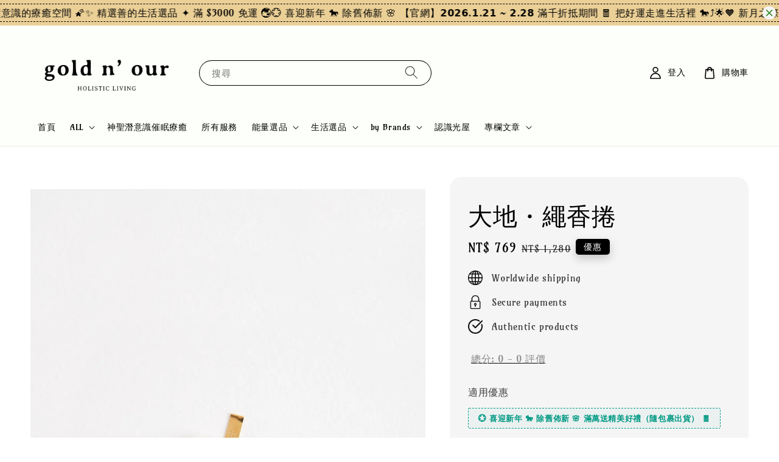

--- FILE ---
content_type: text/html; charset=UTF-8
request_url: https://www.goldnour.com/products/le-bois-fil-parfume-1
body_size: 78485
content:
<!doctype html>
<!--[if lt IE 7]><html class="no-js lt-ie9 lt-ie8 lt-ie7" lang="en"> <![endif]-->
<!--[if IE 7]><html class="no-js lt-ie9 lt-ie8" lang="en"> <![endif]-->
<!--[if IE 8]><html class="no-js lt-ie9" lang="en"> <![endif]-->
<!--[if IE 9 ]><html class="ie9 no-js"> <![endif]-->
<!--[if (gt IE 9)|!(IE)]><!--> <html class="no-js"> <!--<![endif]-->
<head>

  <!-- Basic page needs ================================================== -->
  <meta charset="utf-8">
  <meta http-equiv="X-UA-Compatible" content="IE=edge,chrome=1">

  
  <link rel="icon" href="https://cdn.store-assets.com/s/178702/f/4975884.png" />
  

  <!-- Title and description ================================================== -->
  <title>
  大地・繩香捲 &ndash; gold n’ our 光屋意識能量生活
  </title>

  
  <meta name="description" content="散步森林・繩香捲 LE BOIS FIL PARFUME, smoke, cedarwood, leather Maison Balzac 2021 全新推出的香氛繩又再次驚豔我們的感官！ Fil Parfume又稱繩香，如棉繩一樣的材質捲在紙卷上，充滿手作的情感與趣味； 整卷兩公尺的繩香捲，可用作為裝飾禮物的絲帶，或用作散發空間香氣的香氛，這個選擇由你決定！ 散步森林為光屋回購率第一的香氛蠟燭，它完美地捕捉森林漫步的香氣，雪松精華與遙遠的皮革和煙熏味相呼應，如今品牌也將它選為唯三成為香氛繩的">
  

  <!-- Social meta ================================================== -->
  

  <meta property="og:type" content="product">
  <meta property="og:title" content="大地・繩香捲">
  <meta property="og:url" content="https://www.goldnour.com/products/le-bois-fil-parfume-1">
  
  <meta property="og:image" content="https://cdn.store-assets.com/s/178702/i/33586712.jpg?width=480&format=webp">
  <meta property="og:image:secure_url" content="https://cdn.store-assets.com/s/178702/i/33586712.jpg?width=480&format=webp">
  
  <meta property="og:image" content="https://cdn.store-assets.com/s/178702/i/33586710.jpg?width=480&format=webp">
  <meta property="og:image:secure_url" content="https://cdn.store-assets.com/s/178702/i/33586710.jpg?width=480&format=webp">
  
  <meta property="og:image" content="https://cdn.store-assets.com/s/178702/i/33586713.jpg?width=480&format=webp">
  <meta property="og:image:secure_url" content="https://cdn.store-assets.com/s/178702/i/33586713.jpg?width=480&format=webp">
  
  <meta property="og:price:amount" content="769">
  <meta property="og:price:currency" content="TWD">


<meta property="og:description" content="散步森林・繩香捲 LE BOIS FIL PARFUME, smoke, cedarwood, leather Maison Balzac 2021 全新推出的香氛繩又再次驚豔我們的感官！ Fil Parfume又稱繩香，如棉繩一樣的材質捲在紙卷上，充滿手作的情感與趣味； 整卷兩公尺的繩香捲，可用作為裝飾禮物的絲帶，或用作散發空間香氣的香氛，這個選擇由你決定！ 散步森林為光屋回購率第一的香氛蠟燭，它完美地捕捉森林漫步的香氣，雪松精華與遙遠的皮革和煙熏味相呼應，如今品牌也將它選為唯三成為香氛繩的">
<meta property="og:site_name" content="gold n’ our 光屋意識能量生活">



  <meta name="twitter:card" content="summary">



  <meta name="twitter:site" content="@">


  <meta name="twitter:title" content="大地・繩香捲">
  <meta name="twitter:description" content="大地・繩香捲&amp;nbsp;LA TERRE FIL PARFUME 充滿力量與希望的香氛
Maison Balzac 推出的 繩香捲，再次用驚豔的香氣為我們帶來感官的享受！這款 Fil Parfume（繩香）由類似棉繩的材質捲繞成捲，充滿了手作的溫暖和趣味。每卷約2公尺長的繩香，無論是用作裝飾的絲帶，還是作為空間香氛的來源，都能讓您隨心選擇使用方式。
大地香氣（LA TERRE）是Maison Ba">
  <meta name="twitter:image" content="">
  <meta name="twitter:image:width" content="480">
  <meta name="twitter:image:height" content="480">




  <!-- Helpers ================================================== -->
  <link rel="canonical" href="https://www.goldnour.com/products/le-bois-fil-parfume-1">
  <meta name="viewport" content="width=device-width,initial-scale=1,maximum-scale=1">
  <meta name="theme-color" content="#000000">
  
  <script src="//ajax.googleapis.com/ajax/libs/jquery/1.11.0/jquery.min.js" type="text/javascript" ></script>
  
  <!-- Header hook for plugins ================================================== -->
  
<!-- ScriptTags -->
<script>window.__st={'p': 'product', 'cid': ''};</script><script src='/assets/events.js'></script><script>(function(){function asyncLoad(){var urls=['/assets/facebook-pixel.js?v=1.1.1760768586','/assets/traffic.js?v=1','https://apps.easystore.co/facebook-login/script.js?shop=hloipnee.easy.co','https://apps.easystore.co/google-analytics/script.js?shop=hloipnee.easy.co','https://apps.easystore.co/instagram-feed/script.js?shop=hloipnee.easy.co&t=1733339311'];for(var i=0;i<urls.length;i++){var s=document.createElement('script');s.type='text/javascript';s.async=true;s.src=urls[i];var x=document.getElementsByTagName('script')[0];x.parentNode.insertBefore(s, x);}}window.attachEvent ? window.attachEvent('onload', asyncLoad) : window.addEventListener('load', asyncLoad, false);})();</script>
<!-- /ScriptTags -->

  
  
  <script src="https://store-themes.easystore.co/178702/themes/276559/assets/global.js?t=1768552834" defer="defer"></script>

  
  
  <script>
  (function(i,s,o,g,r,a,m){i['GoogleAnalyticsObject']=r;i[r]=i[r]||function(){
  (i[r].q=i[r].q||[]).push(arguments)},i[r].l=1*new Date();a=s.createElement(o),
  m=s.getElementsByTagName(o)[0];a.async=1;a.src=g;m.parentNode.insertBefore(a,m)
  })(window,document,'script','https://www.google-analytics.com/analytics.js','ga');

  ga('create', '', 'auto','myTracker');
  ga('myTracker.send', 'pageview');

  </script>
  
  <script src="/assets/storefront.js?id=914286bfa5e6419c67d1" type="text/javascript" ></script>
  

  <!-- CSS ================================================== -->
  <style>
      @font-face {
        font-family: 'Amarante';
        font-style: normal;
        font-weight: regular;
        src: local('Amarante regular'), local('Amarante-regular'), url(https://fonts.gstatic.com/s/amarante/v10/xMQXuF1KTa6EvGx9bq-3C3rAmD-b.ttf) format('truetype');
      }

      @font-face {
        font-family: 'Averia Serif Libre';
        font-style: normal;
        font-weight: regular;
        src: local('Averia Serif Libre regular'), local('Averia Serif Libre-regular'), url(https://fonts.gstatic.com/s/averiaseriflibre/v10/neIWzD2ms4wxr6GvjeD0X88SHPyX2xY-pQGOyYw2fw.ttf) format('truetype');
      }

      :root {
        --font-body-family: 'Amarante', display;
        --font-body-style: normal;
        --font-body-weight: 300;

        --font-heading-family: 'Averia Serif Libre', display;
        --font-heading-style: normal;
        --font-heading-weight: 400;

        --color-heading-text: 0,0,0;
        --color-base-text: 0,0,0;
        --color-base-background-1: 255,255,255;
        --color-base-background-2: 255,255,255;
        
        --color-base-solid-button-labels: 255,255,255;
        --color-base-outline-button-labels: 8,47,12;
        
        --color-base-accent-1: 0,0,0;
        --color-base-accent-2: 0,0,0;
        --payment-terms-background-color: 255,255,255;

        --gradient-base-background-1: 255,255,255;
        --gradient-base-background-2: 255,255,255;
        --gradient-base-accent-1: 0,0,0;
        --gradient-base-accent-2: 0,0,0;

        --page-width: 145rem;
      }

      *,
      *::before,
      *::after {
        box-sizing: inherit;
      }

      html {
        box-sizing: border-box;
        font-size: 62.5%;
        height: 100%;
      }

      body {
        display: grid;
        grid-template-rows: auto auto 1fr auto;
        grid-template-columns: 100%;
        min-height: 100%;
        margin: 0;
        font-size: 1.5rem;
        letter-spacing: 0.06rem;
        line-height: 1.8;
        font-family: var(--font-body-family);
        font-style: var(--font-body-style);
        font-weight: var(--font-body-weight);
        
      }

      @media screen and (min-width: 750px) {
        body {
          font-size: 1.6rem;
        }
      }
   </style>
  
  <link href="https://store-themes.easystore.co/178702/themes/276559/assets/base.css?t=1768552834" rel="stylesheet" type="text/css" media="screen" />

  
  
<!-- Snippet:global/head: Google Search Console -->
<meta name="google-site-verification" content="Qj10X1BRn3b4ydwkYKRhM2dK0tJ71Uv1UCvPL4MJrrg" />
<!-- /Snippet -->

<!-- Snippet:global/head: Instagram Feed -->
<link rel="stylesheet" href="https://apps.easystore.co/assets/css/instagram-feed/insta-feed-style.css">
<!-- /Snippet -->

<!-- Snippet:global/head: Product Star Rating 商品評價 -->

          <script src="https://cdn.jsdelivr.net/npm/swiper@8/swiper-bundle.min.js"></script>
          <script src="https://apps.easystore.co/assets/js/star-rating/main.js"></script>
          <link rel="stylesheet" href="https://cdn.jsdelivr.net/npm/swiper@8/swiper-bundle.min.css">
          <link rel="stylesheet" href="https://apps.easystore.co/assets/css/star-rating/main.css?v1.4.3">
<!-- /Snippet -->

<!-- Snippet:global/head: OnVoard AOV Progress Bar -->
<script>
  (function() {
    window.OnVoard = window.OnVoard || function() {
      (window.OnVoard.q = window.OnVoard.q || []).push(arguments);
    };
    var script = document.createElement("script");
    var parent = document.getElementsByTagName("script")[0].parentNode;
    script.async = 1;

    
    script.src = "https://scripts.onvoard.com/apps/loader.js";
    
    parent.appendChild(script);
  })();
</script>


<script>

var ovData = {};
ovData["ecommerce_platform"] = "easystore";
ovData["account_id"] = "acct_lpbjjlvxyc34841";


  ovData["template"] = "product";
  ovData["cart"] = {"item_count":0,"total_price":0,"announcements":[]};
  ovData["product"] = {"id":5944259,"handle":"le-bois-fil-parfume-1","name":"\u5927\u5730\u30fb\u7e69\u9999\u6372","title":"\u5927\u5730\u30fb\u7e69\u9999\u6372","url":"\/products\/le-bois-fil-parfume-1","price":769,"price_min":"769.0","price_max":"769.0","price_varies":false,"compare_at_price":1280,"compare_at_price_min":"1280.0","compare_at_price_max":"1280.0","compare_at_price_varies":false,"available":true,"options_with_values":[],"options_by_name":[],"options":["Title"],"has_only_default_variant":true,"sole_variant_id":26522957,"variants":[{"id":26522957,"title":"Default Title","sku":"","taxable":false,"barcode":null,"available":true,"inventory_quantity":4,"featured_image":{"id":33586712,"alt":"Maison Balzac_Fil Parfume_Le Terre 2.jpg","img_url":"https:\/\/cdn.store-assets.com\/s\/178702\/i\/33586712.jpg","src":"https:\/\/cdn.store-assets.com\/s\/178702\/i\/33586712.jpg","height":2400,"width":1789,"position":1,"type":"Images"},"price":76900,"compare_at_price":128000,"is_enabled":true,"options":["Default Title"],"option1":"Default Title","option2":null,"option3":null,"points":{"type":"earn","value":769}}],"selected_variant":{"id":26522957,"title":"Default Title","sku":"","taxable":false,"barcode":null,"available":true,"inventory_quantity":4,"featured_image":{"id":33586712,"alt":"Maison Balzac_Fil Parfume_Le Terre 2.jpg","img_url":"https:\/\/cdn.store-assets.com\/s\/178702\/i\/33586712.jpg","src":"https:\/\/cdn.store-assets.com\/s\/178702\/i\/33586712.jpg","height":2400,"width":1789,"position":1,"type":"Images"},"price":76900,"compare_at_price":128000,"is_enabled":true,"options":["Default Title"],"option1":"Default Title","option2":null,"option3":null,"points":{"type":"earn","value":769}},"first_available_variant":{"id":26522957,"title":"Default Title","sku":"","taxable":false,"barcode":null,"available":true,"inventory_quantity":4,"featured_image":{"id":33586712,"alt":"Maison Balzac_Fil Parfume_Le Terre 2.jpg","img_url":"https:\/\/cdn.store-assets.com\/s\/178702\/i\/33586712.jpg","src":"https:\/\/cdn.store-assets.com\/s\/178702\/i\/33586712.jpg","height":2400,"width":1789,"position":1,"type":"Images"},"price":76900,"compare_at_price":128000,"is_enabled":true,"options":["Default Title"],"option1":"Default Title","option2":null,"option3":null,"points":{"type":"earn","value":769}},"selected_or_first_available_variant":{"id":26522957,"title":"Default Title","sku":"","taxable":false,"barcode":null,"available":true,"inventory_quantity":4,"featured_image":{"id":33586712,"alt":"Maison Balzac_Fil Parfume_Le Terre 2.jpg","img_url":"https:\/\/cdn.store-assets.com\/s\/178702\/i\/33586712.jpg","src":"https:\/\/cdn.store-assets.com\/s\/178702\/i\/33586712.jpg","height":2400,"width":1789,"position":1,"type":"Images"},"price":76900,"compare_at_price":128000,"is_enabled":true,"options":["Default Title"],"option1":"Default Title","option2":null,"option3":null,"points":{"type":"earn","value":769}},"img_url":"https:\/\/cdn.store-assets.com\/s\/178702\/i\/33586712.jpg","featured_image":{"id":33586712,"alt":"Maison Balzac_Fil Parfume_Le Terre 2.jpg","img_url":"https:\/\/cdn.store-assets.com\/s\/178702\/i\/33586712.jpg","src":"https:\/\/cdn.store-assets.com\/s\/178702\/i\/33586712.jpg","height":2400,"width":1789,"position":1,"type":"Images"},"secondary_image":{"id":33586710,"alt":"Maison Balzac_Fil Parfume_Le Terre 3.jpg","img_url":"https:\/\/cdn.store-assets.com\/s\/178702\/i\/33586710.jpg","src":"https:\/\/cdn.store-assets.com\/s\/178702\/i\/33586710.jpg","height":2400,"width":1789,"position":2,"type":"Images"},"images":[{"id":33586712,"alt":"Maison Balzac_Fil Parfume_Le Terre 2.jpg","img_url":"https:\/\/cdn.store-assets.com\/s\/178702\/i\/33586712.jpg","src":"https:\/\/cdn.store-assets.com\/s\/178702\/i\/33586712.jpg","height":2400,"width":1789,"position":1,"type":"Images"},{"id":33586710,"alt":"Maison Balzac_Fil Parfume_Le Terre 3.jpg","img_url":"https:\/\/cdn.store-assets.com\/s\/178702\/i\/33586710.jpg","src":"https:\/\/cdn.store-assets.com\/s\/178702\/i\/33586710.jpg","height":2400,"width":1789,"position":2,"type":"Images"},{"id":33586713,"alt":"Maison Balzac_Fil Parfume_Le Terre 1.jpg","img_url":"https:\/\/cdn.store-assets.com\/s\/178702\/i\/33586713.jpg","src":"https:\/\/cdn.store-assets.com\/s\/178702\/i\/33586713.jpg","height":2400,"width":1789,"position":3,"type":"Images"}],"media":[{"id":33586712,"alt":"Maison Balzac_Fil Parfume_Le Terre 2.jpg","img_url":"https:\/\/cdn.store-assets.com\/s\/178702\/i\/33586712.jpg","src":"https:\/\/cdn.store-assets.com\/s\/178702\/i\/33586712.jpg","height":2400,"width":1789,"position":1,"type":"Images"},{"id":33586710,"alt":"Maison Balzac_Fil Parfume_Le Terre 3.jpg","img_url":"https:\/\/cdn.store-assets.com\/s\/178702\/i\/33586710.jpg","src":"https:\/\/cdn.store-assets.com\/s\/178702\/i\/33586710.jpg","height":2400,"width":1789,"position":2,"type":"Images"},{"id":33586713,"alt":"Maison Balzac_Fil Parfume_Le Terre 1.jpg","img_url":"https:\/\/cdn.store-assets.com\/s\/178702\/i\/33586713.jpg","src":"https:\/\/cdn.store-assets.com\/s\/178702\/i\/33586713.jpg","height":2400,"width":1789,"position":3,"type":"Images"}],"featured_media":{"id":33586712,"alt":"Maison Balzac_Fil Parfume_Le Terre 2.jpg","img_url":"https:\/\/cdn.store-assets.com\/s\/178702\/i\/33586712.jpg","src":"https:\/\/cdn.store-assets.com\/s\/178702\/i\/33586712.jpg","height":2400,"width":1789,"position":1,"type":"Images"},"metafields":[],"expires":null,"published_at":"2021-09-27T14:56:00.000+08:00","created_at":"2021-08-18T13:48:02.000+08:00","is_wishlisted":null,"content":"<link href='\/assets\/css\/froala_style.min.css' rel='stylesheet' type='text\/css'\/><div class='fr-view'><h1>\u5927\u5730\u30fb\u7e69\u9999\u6372&nbsp;<\/h1><p>LA TERRE FIL PARFUME \u5145\u6eff\u529b\u91cf\u8207\u5e0c\u671b\u7684\u9999\u6c1b<\/p><p>Maison Balzac \u63a8\u51fa\u7684 <strong>\u7e69\u9999\u6372<\/strong>\uff0c\u518d\u6b21\u7528\u9a5a\u8c54\u7684\u9999\u6c23\u70ba\u6211\u5011\u5e36\u4f86\u611f\u5b98\u7684\u4eab\u53d7\uff01\u9019\u6b3e <strong>Fil Parfume<\/strong>\uff08\u7e69\u9999\uff09\u7531\u985e\u4f3c\u68c9\u7e69\u7684\u6750\u8cea\u6372\u7e5e\u6210\u6372\uff0c\u5145\u6eff\u4e86\u624b\u4f5c\u7684\u6eab\u6696\u548c\u8da3\u5473\u3002\u6bcf\u5377\u7d042\u516c\u5c3a\u9577\u7684\u7e69\u9999\uff0c\u7121\u8ad6\u662f\u7528\u4f5c\u88dd\u98fe\u7684\u7d72\u5e36\uff0c\u9084\u662f\u4f5c\u70ba\u7a7a\u9593\u9999\u6c1b\u7684\u4f86\u6e90\uff0c\u90fd\u80fd\u8b93\u60a8\u96a8\u5fc3\u9078\u64c7\u4f7f\u7528\u65b9\u5f0f\u3002<\/p><p><strong>\u5927\u5730\u9999\u6c23<\/strong>\uff08LA TERRE\uff09\u662fMaison Balzac 2021\u63a8\u51fa\u7684\u9999\u6c23\uff0c\u5f9e\u5c0d\u5927\u5730\u6c23\u606f\u7684\u5e7b\u60f3\u4e2d\u6c72\u53d6\u9748\u611f\uff0c\u70ba\u60a8\u5e36\u4f86\u4e00\u500b\u5145\u6eff\u5e0c\u671b\u8207\u65b0\u751f\u7684\u6642\u523b\u3002\u9019\u6b3e\u9999\u6c1b\u5e36\u6709\u6c89\u9999\u6728\u548c\u6ce5\u571f\u9e9d\u9999\u7684\u9999\u6c23\uff0c\u9069\u5408\u5728\u9700\u8981\u6fc0\u767c\u632f\u596e\u5fc3\u60c5\u7684\u6642\u523b\u4f7f\u7528\uff0c\u5c07\u5927\u5730\u7684\u529b\u91cf\u8207\u60f3\u50cf\u529b\u6ce8\u5165\u60a8\u7684\u6bcf\u4e00\u523b\u3002<\/p><p><strong>\u9999\u8abf\uff1a<\/strong><\/p><ul><li><strong>\u5927\u5730<\/strong><\/li><li><strong>\u9e9d\u9999<\/strong><\/li><li><strong>\u6c89\u9999<\/strong><\/li><\/ul><p><strong>\u4f7f\u7528\u65b9\u6cd5\uff1a<\/strong><\/p><p>\u5e73\u5e38\u53ef\u7576\u5305\u88dd\u7e69\u642d\u914d\u4f7f\u7528\u3002<br>\u82e5\u8981\u4f7f\u7528\u7dda\u9999\uff0c\u8acb\u526a\u4e0b\u7d045\u516c\u5206\u6bb5\u843d\uff0c\u593e\u65bc\u5305\u88dd\u9644\u4e0a\u7684\u91d1\u5c6c\u593e\uff0c\u653e\u7f6e\u65bc\u9644\u5e36\u7684\u7f8a\u6bdb\u6c08\u588a\u4e0a\uff0c\u4ee5\u6253\u706b\u6a5f\u6216\u706b\u67f4\u9ede\u71c3\u5373\u53ef\u3002\u9999\u6c23\u5c07\u96a8\u8457\u7e69\u9999\u7684\u71c3\u71d2\uff0c\u5e36\u4f86\u4e00\u7d72\u64ab\u6170\u8207\u653e\u9b06\u7684\u5fc3\u60c5\u3002<\/p><p><strong>\u7522\u54c1\u7d30\u7bc0\uff1a<\/strong><\/p><ul><li><strong>\u5c3a\u5bf8\uff1a<\/strong> 2\u516c\u5c3a<\/li><li><strong>\u6750\u8cea\uff1a<\/strong> 100%\u7c97\u7e69\u3001\u5929\u7136\u9999\u6c1b\u6cb9<\/li><li><strong>\u7522\u5730\uff1a<\/strong> \u65e5\u672c\u6de1\u8def\u5cf6\u624b\u5de5\u88fd\u4f5c<\/li><\/ul><p>\u8b93&nbsp;<strong>\u5927\u5730\u2027\u7e69\u9999\u6372<\/strong>&nbsp;\u6210\u70ba\u60a8\u5fc3\u9748\u91cd\u751f\u3001\u6fc0\u767c\u5275\u610f\u8207\u63a2\u7d22\u7cbe\u795e\u7684\u9999\u6c1b\u4f34\u4fb6\uff0c\u5e36\u4f86\u6eff\u6eff\u7684\u529b\u91cf\u8207\u5e0c\u671b\u3002<\/p><p style=\"float: none !important;\"><br><\/p><p style=\"float: none !important;\"><strong style=\"font-weight: 700;\">\u4f7f\u7528\u6ce8\u610f\u4e8b\u9805\uff1a<\/strong><\/p><p style=\"float: none !important;\"><br><\/p><ul><li>\u59cb\u7d42\u5728\u8996\u7dda\u7bc4\u570d\u5167\u71c3\u71d2\u3002<\/li><li>\u9060\u96e2\u6c23\u6d41\u548c\u53ef\u80fd\u8457\u706b\u7684\u6771\u897f\u3002<\/li><li>\u59cb\u7d42\u5728\u901a\u98a8\u826f\u597d\u7684\u623f\u9593\u5167\u71c3\u71d2\uff0c\u56e0\u70ba\u71c3\u71d2\u6703\u7522\u751f\u7159\u9727\u3002<\/li><li>\u71c3\u71d2\u6642\u59cb\u7d42\u5c07\u9999\u7e69\u653e\u5728\u4e0d\u6613\u71c3\u7684\u6c08\u588a\u4e0a\uff0c\u4e26\u653e\u5728\u7a69\u5b9a\u3001\u6c34\u5e73\u3001\u8010\u71b1\u7684\u5e95\u5ea7\u4e0a\u3002<\/li><li>\u5fc5\u9808\u4f7f\u7528\u91d1\u5c6c\u593e\u4f86\u9632\u6b62\u96fb\u7dda\u71c3\u71d2\u3002\u4e00\u6b21\u4e0d\u8981\u71c3\u71d2\u8d85\u904e 5 \u5398\u7c73\u3002<\/li><li>\u78ba\u4fdd\u7070\u71fc\u843d\u5728\u4e0d\u53ef\u71c3\u7684\u8868\u9762\u4e0a\uff0c\u56e0\u70ba\u5b83\u6703\u4f7f\u5bb6\u5177\u8b8a\u8272\u6216\u9020\u6210\u706b\u707d\u98a8\u96aa\u3002<\/li><li>\u4e0d\u4f7f\u7528\u6642\uff0c\u5c07\u9999\u7e69\u5bc6\u5c01\u5728\u5c0f\u888b\u4e2d\u4ee5\u4fdd\u6301\u9999\u5473\u3002<\/li><\/ul><p style=\"float: none !important;\"><br><\/p><h1>\u95dc\u65bc Maison Balzac<\/h1><p style=\"float: none !important;\"><img src=\"https:\/\/cdn.store-assets.com\/s\/178702\/f\/14564777.png\" alt=\"Brandintro.jpg\" title=\"Brandintro.jpg\" style=\"cursor: pointer; padding: 0px 1px; position: relative; max-width: calc(100% - 10px); display: inline-block; vertical-align: bottom; margin-left: 5px; margin-right: 5px; min-width: 10px;\" data=\"[object Object]\"><\/p><p style=\"float: none !important;\">Maison Balzac \u65bc 2012 \u5e74\u5728\u6fb3\u6d32\u6210\u7acb\uff0c\u5275\u8fa6\u4eba Elise \u66fe\u5728\u5df4\u9ece\u611b\u99ac\u4ed5\u8a2d\u8a08\u7e3d\u90e8\u4efb\u8077\uff0c\u64c1\u6709\u8c50\u5bcc\u7684\u6642\u5c1a\u80cc\u666f\u3002<\/p><p style=\"float: none !important;\">Elise \u5728\u5357\u6cd5\u9577\u5927\uff0c\u6df1\u53d7\u5730\u4e2d\u6d77\u7684\u967d\u5149\u8207\u723a\u723a\u5976\u5976\u7684\u6545\u4e8b\u555f\u767c\uff0c\u64c5\u9577\u904b\u7528\u5927\u7406\u77f3\u3001\u881f\u3001\u73bb\u7483\u3001\u77f3\u6750\u4ee5\u53ca\u7dda\u9999\u7b49\u7d20\u6750\uff0c\u8207\u4f86\u81ea\u6fb3\u6d32\u3001\u6cd5\u570b\u3001\u65e5\u672c\u3001\u4e2d\u570b\u7b49\u5730\u7684\u5275\u4f5c\u8005\u5011\u651c\u624b\u5408\u4f5c\u3002<\/p><p style=\"float: none !important;\">Maison Balzac&nbsp;\u8a66\u5716\u91cd\u73fe&nbsp;Elise&nbsp;\u5728\u5357\u6cd5\u5ea6\u904e\u7684\u7f8e\u597d\u7ae5\u5e74\uff0c\u4e26\u5c07\u9019\u4efd\u6df1\u539a\u7684\u60c5\u611f\u8207\u4e16\u754c\u5206\u4eab\u3002\u6bcf\u500b\u7522\u54c1\u80cc\u5f8c\u90fd\u860a\u542b\u8457\u5979\u7684\u751f\u6d3b\u56de\u61b6\uff0c\u5e36\u7d66\u4eba\u5011\u7368\u7279\u800c\u6eab\u6696\u7684\u89f8\u52d5\u3002<\/p><p style=\"float: none !important;\"><br style=\"color: rgb(0, 0, 0); font-family: HelveticaNeue, &quot;Helvetica Neue&quot;, Helvetica, Arial, sans-serif; font-size: medium; font-style: normal; font-variant-ligatures: normal; font-variant-caps: normal; font-weight: 400; letter-spacing: normal; orphans: 2; text-align: start; text-indent: 0px; text-transform: none; widows: 2; word-spacing: 0px; -webkit-text-stroke-width: 0px; white-space: normal; text-decoration-thickness: initial; text-decoration-style: initial; text-decoration-color: initial;\"><\/p><p><br><\/p><\/div>","description":"<link href='\/assets\/css\/froala_style.min.css' rel='stylesheet' type='text\/css'\/><div class='fr-view'><h1>\u5927\u5730\u30fb\u7e69\u9999\u6372&nbsp;<\/h1><p>LA TERRE FIL PARFUME \u5145\u6eff\u529b\u91cf\u8207\u5e0c\u671b\u7684\u9999\u6c1b<\/p><p>Maison Balzac \u63a8\u51fa\u7684 <strong>\u7e69\u9999\u6372<\/strong>\uff0c\u518d\u6b21\u7528\u9a5a\u8c54\u7684\u9999\u6c23\u70ba\u6211\u5011\u5e36\u4f86\u611f\u5b98\u7684\u4eab\u53d7\uff01\u9019\u6b3e <strong>Fil Parfume<\/strong>\uff08\u7e69\u9999\uff09\u7531\u985e\u4f3c\u68c9\u7e69\u7684\u6750\u8cea\u6372\u7e5e\u6210\u6372\uff0c\u5145\u6eff\u4e86\u624b\u4f5c\u7684\u6eab\u6696\u548c\u8da3\u5473\u3002\u6bcf\u5377\u7d042\u516c\u5c3a\u9577\u7684\u7e69\u9999\uff0c\u7121\u8ad6\u662f\u7528\u4f5c\u88dd\u98fe\u7684\u7d72\u5e36\uff0c\u9084\u662f\u4f5c\u70ba\u7a7a\u9593\u9999\u6c1b\u7684\u4f86\u6e90\uff0c\u90fd\u80fd\u8b93\u60a8\u96a8\u5fc3\u9078\u64c7\u4f7f\u7528\u65b9\u5f0f\u3002<\/p><p><strong>\u5927\u5730\u9999\u6c23<\/strong>\uff08LA TERRE\uff09\u662fMaison Balzac 2021\u63a8\u51fa\u7684\u9999\u6c23\uff0c\u5f9e\u5c0d\u5927\u5730\u6c23\u606f\u7684\u5e7b\u60f3\u4e2d\u6c72\u53d6\u9748\u611f\uff0c\u70ba\u60a8\u5e36\u4f86\u4e00\u500b\u5145\u6eff\u5e0c\u671b\u8207\u65b0\u751f\u7684\u6642\u523b\u3002\u9019\u6b3e\u9999\u6c1b\u5e36\u6709\u6c89\u9999\u6728\u548c\u6ce5\u571f\u9e9d\u9999\u7684\u9999\u6c23\uff0c\u9069\u5408\u5728\u9700\u8981\u6fc0\u767c\u632f\u596e\u5fc3\u60c5\u7684\u6642\u523b\u4f7f\u7528\uff0c\u5c07\u5927\u5730\u7684\u529b\u91cf\u8207\u60f3\u50cf\u529b\u6ce8\u5165\u60a8\u7684\u6bcf\u4e00\u523b\u3002<\/p><p><strong>\u9999\u8abf\uff1a<\/strong><\/p><ul><li><strong>\u5927\u5730<\/strong><\/li><li><strong>\u9e9d\u9999<\/strong><\/li><li><strong>\u6c89\u9999<\/strong><\/li><\/ul><p><strong>\u4f7f\u7528\u65b9\u6cd5\uff1a<\/strong><\/p><p>\u5e73\u5e38\u53ef\u7576\u5305\u88dd\u7e69\u642d\u914d\u4f7f\u7528\u3002<br>\u82e5\u8981\u4f7f\u7528\u7dda\u9999\uff0c\u8acb\u526a\u4e0b\u7d045\u516c\u5206\u6bb5\u843d\uff0c\u593e\u65bc\u5305\u88dd\u9644\u4e0a\u7684\u91d1\u5c6c\u593e\uff0c\u653e\u7f6e\u65bc\u9644\u5e36\u7684\u7f8a\u6bdb\u6c08\u588a\u4e0a\uff0c\u4ee5\u6253\u706b\u6a5f\u6216\u706b\u67f4\u9ede\u71c3\u5373\u53ef\u3002\u9999\u6c23\u5c07\u96a8\u8457\u7e69\u9999\u7684\u71c3\u71d2\uff0c\u5e36\u4f86\u4e00\u7d72\u64ab\u6170\u8207\u653e\u9b06\u7684\u5fc3\u60c5\u3002<\/p><p><strong>\u7522\u54c1\u7d30\u7bc0\uff1a<\/strong><\/p><ul><li><strong>\u5c3a\u5bf8\uff1a<\/strong> 2\u516c\u5c3a<\/li><li><strong>\u6750\u8cea\uff1a<\/strong> 100%\u7c97\u7e69\u3001\u5929\u7136\u9999\u6c1b\u6cb9<\/li><li><strong>\u7522\u5730\uff1a<\/strong> \u65e5\u672c\u6de1\u8def\u5cf6\u624b\u5de5\u88fd\u4f5c<\/li><\/ul><p>\u8b93&nbsp;<strong>\u5927\u5730\u2027\u7e69\u9999\u6372<\/strong>&nbsp;\u6210\u70ba\u60a8\u5fc3\u9748\u91cd\u751f\u3001\u6fc0\u767c\u5275\u610f\u8207\u63a2\u7d22\u7cbe\u795e\u7684\u9999\u6c1b\u4f34\u4fb6\uff0c\u5e36\u4f86\u6eff\u6eff\u7684\u529b\u91cf\u8207\u5e0c\u671b\u3002<\/p><p style=\"float: none !important;\"><br><\/p><p style=\"float: none !important;\"><strong style=\"font-weight: 700;\">\u4f7f\u7528\u6ce8\u610f\u4e8b\u9805\uff1a<\/strong><\/p><p style=\"float: none !important;\"><br><\/p><ul><li>\u59cb\u7d42\u5728\u8996\u7dda\u7bc4\u570d\u5167\u71c3\u71d2\u3002<\/li><li>\u9060\u96e2\u6c23\u6d41\u548c\u53ef\u80fd\u8457\u706b\u7684\u6771\u897f\u3002<\/li><li>\u59cb\u7d42\u5728\u901a\u98a8\u826f\u597d\u7684\u623f\u9593\u5167\u71c3\u71d2\uff0c\u56e0\u70ba\u71c3\u71d2\u6703\u7522\u751f\u7159\u9727\u3002<\/li><li>\u71c3\u71d2\u6642\u59cb\u7d42\u5c07\u9999\u7e69\u653e\u5728\u4e0d\u6613\u71c3\u7684\u6c08\u588a\u4e0a\uff0c\u4e26\u653e\u5728\u7a69\u5b9a\u3001\u6c34\u5e73\u3001\u8010\u71b1\u7684\u5e95\u5ea7\u4e0a\u3002<\/li><li>\u5fc5\u9808\u4f7f\u7528\u91d1\u5c6c\u593e\u4f86\u9632\u6b62\u96fb\u7dda\u71c3\u71d2\u3002\u4e00\u6b21\u4e0d\u8981\u71c3\u71d2\u8d85\u904e 5 \u5398\u7c73\u3002<\/li><li>\u78ba\u4fdd\u7070\u71fc\u843d\u5728\u4e0d\u53ef\u71c3\u7684\u8868\u9762\u4e0a\uff0c\u56e0\u70ba\u5b83\u6703\u4f7f\u5bb6\u5177\u8b8a\u8272\u6216\u9020\u6210\u706b\u707d\u98a8\u96aa\u3002<\/li><li>\u4e0d\u4f7f\u7528\u6642\uff0c\u5c07\u9999\u7e69\u5bc6\u5c01\u5728\u5c0f\u888b\u4e2d\u4ee5\u4fdd\u6301\u9999\u5473\u3002<\/li><\/ul><p style=\"float: none !important;\"><br><\/p><h1>\u95dc\u65bc Maison Balzac<\/h1><p style=\"float: none !important;\"><img src=\"https:\/\/cdn.store-assets.com\/s\/178702\/f\/14564777.png\" alt=\"Brandintro.jpg\" title=\"Brandintro.jpg\" style=\"cursor: pointer; padding: 0px 1px; position: relative; max-width: calc(100% - 10px); display: inline-block; vertical-align: bottom; margin-left: 5px; margin-right: 5px; min-width: 10px;\" data=\"[object Object]\"><\/p><p style=\"float: none !important;\">Maison Balzac \u65bc 2012 \u5e74\u5728\u6fb3\u6d32\u6210\u7acb\uff0c\u5275\u8fa6\u4eba Elise \u66fe\u5728\u5df4\u9ece\u611b\u99ac\u4ed5\u8a2d\u8a08\u7e3d\u90e8\u4efb\u8077\uff0c\u64c1\u6709\u8c50\u5bcc\u7684\u6642\u5c1a\u80cc\u666f\u3002<\/p><p style=\"float: none !important;\">Elise \u5728\u5357\u6cd5\u9577\u5927\uff0c\u6df1\u53d7\u5730\u4e2d\u6d77\u7684\u967d\u5149\u8207\u723a\u723a\u5976\u5976\u7684\u6545\u4e8b\u555f\u767c\uff0c\u64c5\u9577\u904b\u7528\u5927\u7406\u77f3\u3001\u881f\u3001\u73bb\u7483\u3001\u77f3\u6750\u4ee5\u53ca\u7dda\u9999\u7b49\u7d20\u6750\uff0c\u8207\u4f86\u81ea\u6fb3\u6d32\u3001\u6cd5\u570b\u3001\u65e5\u672c\u3001\u4e2d\u570b\u7b49\u5730\u7684\u5275\u4f5c\u8005\u5011\u651c\u624b\u5408\u4f5c\u3002<\/p><p style=\"float: none !important;\">Maison Balzac&nbsp;\u8a66\u5716\u91cd\u73fe&nbsp;Elise&nbsp;\u5728\u5357\u6cd5\u5ea6\u904e\u7684\u7f8e\u597d\u7ae5\u5e74\uff0c\u4e26\u5c07\u9019\u4efd\u6df1\u539a\u7684\u60c5\u611f\u8207\u4e16\u754c\u5206\u4eab\u3002\u6bcf\u500b\u7522\u54c1\u80cc\u5f8c\u90fd\u860a\u542b\u8457\u5979\u7684\u751f\u6d3b\u56de\u61b6\uff0c\u5e36\u7d66\u4eba\u5011\u7368\u7279\u800c\u6eab\u6696\u7684\u89f8\u52d5\u3002<\/p><p style=\"float: none !important;\"><br style=\"color: rgb(0, 0, 0); font-family: HelveticaNeue, &quot;Helvetica Neue&quot;, Helvetica, Arial, sans-serif; font-size: medium; font-style: normal; font-variant-ligatures: normal; font-variant-caps: normal; font-weight: 400; letter-spacing: normal; orphans: 2; text-align: start; text-indent: 0px; text-transform: none; widows: 2; word-spacing: 0px; -webkit-text-stroke-width: 0px; white-space: normal; text-decoration-thickness: initial; text-decoration-style: initial; text-decoration-color: initial;\"><\/p><p><br><\/p><\/div>","meta_description":"\u6563\u6b65\u68ee\u6797\u30fb\u7e69\u9999\u6372 LE BOIS FIL PARFUME, smoke, cedarwood, leather Maison Balzac 2021 \u5168\u65b0\u63a8\u51fa\u7684\u9999\u6c1b\u7e69\u53c8\u518d\u6b21\u9a5a\u8c54\u6211\u5011\u7684\u611f\u5b98\uff01 Fil Parfume\u53c8\u7a31\u7e69\u9999\uff0c\u5982\u68c9\u7e69\u4e00\u6a23\u7684\u6750\u8cea\u6372\u5728\u7d19\u5377\u4e0a\uff0c\u5145\u6eff\u624b\u4f5c\u7684\u60c5\u611f\u8207\u8da3\u5473\uff1b \u6574\u5377\u5169\u516c\u5c3a\u7684\u7e69\u9999\u6372\uff0c\u53ef\u7528\u4f5c\u70ba\u88dd\u98fe\u79ae\u7269\u7684\u7d72\u5e36\uff0c\u6216\u7528\u4f5c\u6563\u767c\u7a7a\u9593\u9999\u6c23\u7684\u9999\u6c1b\uff0c\u9019\u500b\u9078\u64c7\u7531\u4f60\u6c7a\u5b9a\uff01 \u6563\u6b65\u68ee\u6797\u70ba\u5149\u5c4b\u56de\u8cfc\u7387\u7b2c\u4e00\u7684\u9999\u6c1b\u881f\u71ed\uff0c\u5b83\u5b8c\u7f8e\u5730\u6355\u6349\u68ee\u6797\u6f2b\u6b65\u7684\u9999\u6c23\uff0c\u96ea\u677e\u7cbe\u83ef\u8207\u9059\u9060\u7684\u76ae\u9769\u548c\u7159\u718f\u5473\u76f8\u547c\u61c9\uff0c\u5982\u4eca\u54c1\u724c\u4e5f\u5c07\u5b83\u9078\u70ba\u552f\u4e09\u6210\u70ba\u9999\u6c1b\u7e69\u7684","brands":["Maison Balzac"],"tags":[],"vendor":"Maison Balzac","collections":[{"handle":"incense","title":"\u7dda\u9999 Incenses"},{"handle":"fragrance","title":"\u9999\u6c1b Home Fragrance"}],"view_history":{"product_id":5944259,"viewed_at":"2026-01-17T10:17:09.163+08:00"},"promotions":[]};
  ovData["shop"] = {};
  ovData["customer"] = {};

  
    ovData["shop"] = {
      "currency": "TWD",
      "domain": "www.goldnour.com",
      "url": "https://www.goldnour.com",
      "money_format": "<span class=money data-ori-price='{{amount}}'>NT$ {{amount}} </span>",
    };
  

  

  window.OnVoardData = ovData;
</script>

<!-- /Snippet -->


  <script>document.documentElement.className = document.documentElement.className.replace('no-js', 'js');</script>
</head>

<body id="------------------" class="template-product" >
	
  
<!-- Snippet:global/body_start: Announcement Bar -->
<link rel="stylesheet" href="https://apps.easystore.co/assets/css/annoucement-bar/marquee.css?v1.04">

<div id="announcement-bar" name="announcement-bar" style="
    border: unset;
    padding: 6px 0px;
    margin: 0px;
    z-index:2999;
    background:rgba(232, 202, 137, 0.89);
    color:rgb(0, 0, 0);
    position: -webkit-sticky; position: sticky; top: 0;
">

  <input type="hidden" id="total_announcement_left" name="total_announcement_left" value="3">
  <input type="hidden" id="locale" name="locale" value="zh_TW">

  <div class="app_marquee-wrapper" style="
    padding: 4px 0px;
    border-top: 1px dashed;
    border-bottom: 1px dashed;
    border-color: rgb(0, 0, 0);
  ">
    <div class="app_marquee-container">
              <div id="announcement_bar_0" class="announcement_bar_0 announcement_bar-content">
          <span class="marquee-msg">🧡 歡迎光臨光屋｜覺醒意識的療癒空間 🌠✨ 精選善的生活選品 ✦ 滿 $3000 免運 🌏</span>
                              <input type="hidden" id="expired_at_0" name="expired_at_0" value="2022-12-13 00:00">
        </div>
              <div id="announcement_bar_1" class="announcement_bar_1 announcement_bar-content">
          <span class="marquee-msg">💮 喜迎新年 🐎 除舊佈新 🌸 【官網】𝟮𝟬𝟮𝟲.𝟭.𝟮𝟭 ~ 𝟮.𝟮𝟴 滿千折抵期間 🧧 把好運走進生活裡 🐎⤴︎🌟</span>
                              <input type="hidden" id="expired_at_1" name="expired_at_1" value="2026-01-15 00:00">
        </div>
              <div id="announcement_bar_2" class="announcement_bar_2 announcement_bar-content">
          <span class="marquee-msg">🧡 新月之際，為自己設定新的意圖 🌑</span>
                              <input type="hidden" id="expired_at_2" name="expired_at_2" value="2026-01-17 00:00">
        </div>
          </div>

          <span id="announcement-close-button" name="announcement-close-button" class="announcement-close-button" style="color: rgb(42, 133, 24); background: rgb(246, 245, 245);">
        <svg xmlns="http://www.w3.org/2000/svg" viewBox="0 0 24 24" fill="none" stroke="currentColor" stroke-linecap="round" stroke-linejoin="round" width="20" height="20" stroke-width="2">
          <path d="M18 6l-12 12"></path>
          <path d="M6 6l12 12"></path>
        </svg>
      </span>
      </div>
</div>



<script>
  var is_top_enabled = 1;
  if (is_top_enabled) {
    // Prevent announcement bar block header
    setTimeout(() => {
      let header = document.querySelector('#easystore-section-header');
      let topbar = document.querySelector('.sticky-topbar');
      let announcementBar = document.querySelector('#announcement-bar');

      if (announcementBar) {
          let height = announcementBar.offsetHeight + 'px';
          if (header) header.style.top = height;
          if (topbar) topbar.style.top = height;
      }
    }, 2000);
  }

  setInterval(function () {
      let total_announcement = parseInt("3", 10);
      let total_announcement_left = parseInt(document.querySelector("#total_announcement_left").value, 10);

      for (let i = 0; i <= total_announcement; i++) {
          let startDate = new Date();
          let endDateStr = document.querySelector(`#expired_at_${i}`)?.value;
          let endDate = endDateStr ? new Date(endDateStr.replace(/-/g, "/")) : new Date();
          let seconds = (endDate.getTime() - startDate.getTime()) / 1000;

          let days = Math.floor(seconds / 86400);
          let hours = Math.floor((seconds % 86400) / 3600);
          let mins = Math.floor((seconds % 3600) / 60);
          let secs = Math.floor(seconds % 60);

          function translate(key, locale, values = 1) {
              if (locale === "zh_TW") {
                  let translations = {
                      day: "天",
                      hour: "小時",
                      min: "分鐘",
                      sec: "秒"
                  };
                  return translations[key] || key;
              } else {
                  let singularPlural = { day: "Day", hour: "Hour", min: "Min", sec: "Sec" };
                  let plural = { day: "Days", hour: "Hours", min: "Mins", sec: "Secs" };
                  if (key in singularPlural) {
                      return values > 1 ? plural[key] : singularPlural[key];
                  }
                  return key;
              }
          }


          let countdownElement = document.querySelector(`#announcementBar_countdown_${i}`);
          if (countdownElement && seconds > 0) {
            let locale = document.querySelector("#locale")?.value || "en";
            let countdownItems = document.querySelectorAll(`.announcementBar_countdown_${i}`);
            countdownItems.forEach(item => {
                item.style.display = '';
                item.innerHTML = `
                    <div>
                        <span>${days}</span> <small>${translate('day', locale, days)}</small>
                    </div>
                    <div>
                        <span>${hours}</span> <small>${translate('hour', locale, hours)}</small>
                    </div>
                    <div>
                        <span>${mins}</span> <small>${translate('min', locale, mins)}</small>
                    </div>
                    <div>
                        <span>${secs}</span> <small>${translate('sec', locale, secs)}</small>
                    </div>
                `;
            });
          } else if (countdownElement && seconds <= 0) {
              let bar = document.querySelector(`#announcement_bar_${i}`);
              if (bar) bar.remove();
              total_announcement_left -= 1;
              document.querySelector("#total_announcement_left").value = total_announcement_left;
          }
      }

      showOrHide(total_announcement_left);
  }, 1000);

  function showOrHide(total_announcement_left) {
      let prevButton = document.querySelector("#previous-announcement-bar-button");
      let nextButton = document.querySelector("#next-announcement-bar-button");
      let closeButton = document.querySelector("#announcement-close-button");
      let announcementBar = document.querySelector("#announcement-bar");
      let announcementBarTop = document.querySelector("#announcement-bar-top");
      let header = document.querySelector("#easystore-section-header");
      let topbar = document.querySelector(".sticky-topbar");

      if (total_announcement_left <= 1) {
          if (prevButton) prevButton.style.display = 'none';
          if (nextButton) nextButton.style.display = 'none';
      } else {
          if (prevButton) prevButton.style.display = 'block';
          if (nextButton) nextButton.style.display = 'block';
      }

      if (total_announcement_left === 0) {
          if (closeButton) closeButton.style.display = 'none';
          if (announcementBar) announcementBar.style.display = 'none';
          if (announcementBarTop) announcementBarTop.style.display = 'none';
          if (header) header.style.top = '0px';
          if (topbar) topbar.style.top = '0px';
      }
  }

  let closeButton = document.querySelector("#announcement-close-button");
  if (closeButton) {
      closeButton.addEventListener('click', () => {
          let announcementBar = document.querySelector("#announcement-bar");
          let announcementBarTop = document.querySelector("#announcement-bar-top");
          let header = document.querySelector("#easystore-section-header");
          let topbar = document.querySelector(".sticky-topbar");

          if (announcementBar) announcementBar.style.display = 'none';
          if (announcementBarTop) announcementBarTop.style.display = 'none';
          if (header) header.style.top = '';
          if (topbar) topbar.style.top = '';
      });
  }

</script>


<script>
  (function initializeMarquee() {
    const marqueeWrapper = document.querySelector(`#announcement-bar .app_marquee-wrapper`);
    const marqueeContainer = document.querySelector(`#announcement-bar .app_marquee-container`);

    if (!marqueeWrapper || !marqueeContainer) return;

    const children = Array.from(marqueeContainer.children);

    // Calculate the total width of children
    let totalWidth = children.reduce((acc, child) => acc + child.offsetWidth, 0);
    const screenWidth = window.innerWidth;

    // Clone children until the total width exceeds the screen width
    if(totalWidth > 5){
      while (totalWidth < screenWidth * 3) {
        children.forEach(child => {
          const clone = child.cloneNode(true);
          marqueeContainer.appendChild(clone);
          totalWidth += clone.offsetWidth;
        });
      }
    }

    // Clone the marquee container
    const clonedContainer = marqueeContainer.cloneNode(true);
    marqueeWrapper.appendChild(clonedContainer);
  })();
</script>

<!-- /Snippet -->

<!-- Snippet:global/body_start: Console Extension -->
<div id='es_console' style='display: none;'>178702</div>
<!-- /Snippet -->

	
 	<style>
  header {
    --logo-width: 250px;
  }
  .header-wrapper,
  .header-wrapper .list-menu--disclosure,
  .header-wrapper .search-modal{
    background-color: #FDFFFA;
  }
  .header-wrapper .search-modal .field__input{
    background-color: rgb(var(--color-background));
  }
  .header-wrapper summary .icon-caret,
  .header-wrapper .header__menu-item a,
  .header-wrapper .list-menu__item,
  .header-wrapper .link--text{
    color: #000000;
  }
  
  .search-modal__form{
    position: relative;
  }
  
  .dropdown {
    display: none;
    position: absolute;
    top: 100%;
    left: 0;
    width: 100%;
    padding: 5px 0;
    background-color: #fff;
    color:#000;
    z-index: 1000;
    border-bottom-left-radius: 15px;
    border-bottom-right-radius: 15px;
    border: 1px solid rgba(var(--color-foreground), 1);
    border-top: none;
    overflow-x: hidden;
    overflow-y: auto;
    max-height: 350px;
  }
  
  .dropdown-item {
    padding: 0.4rem 2rem;
    cursor: pointer;
    line-height: 1.4;
    overflow: hidden;
    text-overflow: ellipsis;
    white-space: nowrap;
  }
  
  .dropdown-item:hover{
    background-color: #f3f3f3;
  }
  
  .search__input.is-focus{
    border-radius: 15px;
    border-bottom-left-radius: 0;
    border-bottom-right-radius: 0;
    border: 1px solid rgba(var(--color-foreground), 1);
    border-bottom: none;
    box-shadow: none;
  }
  
  .clear-all {
    text-align: right;
    padding: 0 2rem 0.2rem;
    line-height: 1;
    font-size: 70%;
    margin-bottom: -2px;
  }
  
  .clear-all:hover{
    background-color: #fff;
  }
  
  .search-input-focus .easystore-section-header-hidden{
    transform: none;
  }
  .referral-notification {
    position: absolute;
    top: 100%;
    right: 0;
    background: white;
    border: 1px solid #e0e0e0;
    border-radius: 8px;
    box-shadow: 0 4px 12px rgba(0, 0, 0, 0.15);
    width: 280px;
    z-index: 1000;
    padding: 16px;
    margin-top: 8px;
    font-size: 14px;
    line-height: 1.4;
  }
  
  .referral-notification::before {
    content: '';
    position: absolute;
    top: -8px;
    right: 20px;
    width: 0;
    height: 0;
    border-left: 8px solid transparent;
    border-right: 8px solid transparent;
    border-bottom: 8px solid white;
  }
  
  .referral-notification::after {
    content: '';
    position: absolute;
    top: -9px;
    right: 20px;
    width: 0;
    height: 0;
    border-left: 8px solid transparent;
    border-right: 8px solid transparent;
    border-bottom: 8px solid #e0e0e0;
  }
  
  .referral-notification h4 {
    margin: 0 0 8px 0;
    color: #2196F3;
    font-size: 16px;
    font-weight: 600;
  }
  
  .referral-notification p {
    margin: 0 0 12px 0;
    color: #666;
  }
  
  .referral-notification .referral-code {
    background: #f5f5f5;
    padding: 8px;
    border-radius: 4px;
    font-family: monospace;
    font-size: 13px;
    text-align: center;
    margin: 8px 0;
    border: 1px solid #ddd;
  }
  
  .referral-notification .close-btn {
    position: absolute;
    top: 8px;
    right: 8px;
    background: none;
    border: none;
    font-size: 18px;
    color: #999;
    cursor: pointer;
    padding: 0;
    width: 20px;
    height: 20px;
    line-height: 1;
  }
  
  .referral-notification .close-btn:hover {
    color: #333;
  }
  
  .referral-notification .action-btn {
    background: #2196F3;
    color: white;
    border: none;
    padding: 8px 16px;
    border-radius: 4px;
    cursor: pointer;
    font-size: 12px;
    margin-right: 8px;
    margin-top: 8px;
  }
  
  .referral-notification .action-btn:hover {
    background: #1976D2;
  }
  
  .referral-notification .dismiss-btn {
    background: transparent;
    color: #666;
    border: 1px solid #ddd;
    padding: 8px 16px;
    border-radius: 4px;
    cursor: pointer;
    font-size: 12px;
    margin-top: 8px;
  }
  
  .referral-notification .dismiss-btn:hover {
    background: #f5f5f5;
  }
  .referral-modal__dialog {
    transform: translate(-50%, 0);
    transition: transform var(--duration-default) ease, visibility 0s;
    z-index: 10000;
    position: fixed;
    top: 20vh;
    left: 50%;
    width: 100%;
    max-width: 350px;
    box-shadow: 0 4px 12px rgba(0, 0, 0, 0.15);
    border-radius: 12px;
    background-color: #fff;
    color: #000;
    padding: 20px;
    text-align: center;
  }

  .modal-overlay.referral-modal-overlay {
    position: fixed;
    top: 0;
    left: 0;
    width: 100%;
    height: 100%;
    background-color: rgba(0, 0, 0, 0.7);
    z-index: 2001;
    display: block;
    opacity: 1;
    transition: opacity var(--duration-default) ease, visibility 0s;
  }
</style>

<link href="https://store-themes.easystore.co/178702/themes/276559/assets/section-header.css?t=1768552834" rel="stylesheet" type="text/css" media="screen" />
<link href="https://store-themes.easystore.co/178702/themes/276559/assets/component-list-menu.css?t=1768552834" rel="stylesheet" type="text/css" media="screen" />
<link href="https://store-themes.easystore.co/178702/themes/276559/assets/component-menu-drawer.css?t=1768552834" rel="stylesheet" type="text/css" media="screen" />
<link href="https://store-themes.easystore.co/178702/themes/276559/assets/component-cart-notification.css?v1.1?t=1768552834" rel="stylesheet" type="text/css" media="screen" />

<script src="https://store-themes.easystore.co/178702/themes/276559/assets/cart-notification.js?t=1768552834" defer="defer"></script>
<script src="https://store-themes.easystore.co/178702/themes/276559/assets/details-modal.js?t=1768552834" defer="defer"></script>

<svg xmlns="http://www.w3.org/2000/svg" class="hidden">
  <symbol id="icon-search" viewbox="0 0 18 19" fill="none">
    <path fill-rule="evenodd" clip-rule="evenodd" d="M11.03 11.68A5.784 5.784 0 112.85 3.5a5.784 5.784 0 018.18 8.18zm.26 1.12a6.78 6.78 0 11.72-.7l5.4 5.4a.5.5 0 11-.71.7l-5.41-5.4z" fill="currentColor"/>
  </symbol>

  <symbol id="icon-close" class="icon icon-close" fill="none" viewBox="0 0 18 17">
    <path d="M.865 15.978a.5.5 0 00.707.707l7.433-7.431 7.579 7.282a.501.501 0 00.846-.37.5.5 0 00-.153-.351L9.712 8.546l7.417-7.416a.5.5 0 10-.707-.708L8.991 7.853 1.413.573a.5.5 0 10-.693.72l7.563 7.268-7.418 7.417z" fill="currentColor">
  </symbol>
</svg>


<div id="easystore-section-header">
  <sticky-header class="header-wrapper header-wrapper--border-bottom">
    <header class="header header--middle-left page-width header--has-menu" itemscope itemtype="http://schema.org/Organization">
      <header-drawer data-breakpoint="tablet">
        <details class="menu-drawer-container menu-opening">
          <summary class="header__icon header__icon--menu header__icon--summary link link--text focus-inset" aria-label="Menu" role="button" aria-expanded="true" aria-controls="menu-drawer">
            <span>
              


    <svg class="icon icon-hamburger " data-name="Layer 1" xmlns="http://www.w3.org/2000/svg" viewBox="0 0 600 600"><path d="M32.5,65h535a25,25,0,0,0,0-50H32.5a25,25,0,0,0,0,50Z" fill="currentColor"/><path d="M567.5,275H32.5a25,25,0,0,0,0,50h535a25,25,0,0,0,0-50Z" fill="currentColor"/><path d="M567.5,535H32.5a25,25,0,0,0,0,50h535a25,25,0,0,0,0-50Z" fill="currentColor"/></svg>

  

              


    <svg class="icon icon-close " data-name="Layer 1" xmlns="http://www.w3.org/2000/svg" viewBox="0 0 600 600"><path d="M335.36,300,581.87,53.48a25,25,0,0,0-35.35-35.35L300,264.64,53.48,18.13A25,25,0,0,0,18.13,53.48L264.64,300,18.13,546.52a25,25,0,0,0,35.35,35.35L300,335.36,546.52,581.87a25,25,0,0,0,35.35-35.35Z" fill="currentColor"/></svg>

  

            </span>
          </summary>
          <div id="menu-drawer" class="menu-drawer motion-reduce" tabindex="-1">
            <div class="menu-drawer__inner-container">
              <div class="menu-drawer__navigation-container">
                <nav class="menu-drawer__navigation">
                  <ul class="menu-drawer__menu list-menu" role="list">
                    
                    
                      
                        <li>
                          <a href="/"  class="menu-drawer__menu-item list-menu__item link link--text focus-inset">
                            首頁
                          </a>
                        </li>
                      
                    
                    
                      
                        
                        <li>
                          <details>
                                <summary class="menu-drawer__menu-item list-menu__item link link--text focus-inset" role="button" aria-expanded="false" aria-controls="link-Bags">
                                  <a href="/collections/all"  class="link--text list-menu__item menu-drawer__menu-item">
                                    ALL
                                  </a>
                                  


    <svg class="icon icon-arrow " data-name="Layer 1" xmlns="http://www.w3.org/2000/svg" viewBox="0 0 600 339.56"><path d="M31.06,196.67H504l-88.56,88.56a26.89,26.89,0,1,0,38,38L588,188.79a26.89,26.89,0,0,0,0-38L453.49,16.29a26.89,26.89,0,0,0-38,38L504,142.88H31.06a26.9,26.9,0,0,0,0,53.79Z" fill="currentColor"/></svg>

  

                                  


    <svg aria-hidden="true" focusable="false" role="presentation" class="icon icon-caret " viewBox="0 0 10 6">
      <path fill-rule="evenodd" clip-rule="evenodd" d="M9.354.646a.5.5 0 00-.708 0L5 4.293 1.354.646a.5.5 0 00-.708.708l4 4a.5.5 0 00.708 0l4-4a.5.5 0 000-.708z" fill="currentColor"></path>
    </svg>

  

                                </summary>
                                <div class="menu-drawer__submenu motion-reduce" tabindex="-1">
                                  <div class="menu-drawer__inner-submenu">
                                    <button class="menu-drawer__close-button link link--text focus-inset" aria-expanded="true">
                                      


    <svg class="icon icon-arrow " data-name="Layer 1" xmlns="http://www.w3.org/2000/svg" viewBox="0 0 600 339.56"><path d="M31.06,196.67H504l-88.56,88.56a26.89,26.89,0,1,0,38,38L588,188.79a26.89,26.89,0,0,0,0-38L453.49,16.29a26.89,26.89,0,0,0-38,38L504,142.88H31.06a26.9,26.9,0,0,0,0,53.79Z" fill="currentColor"/></svg>

  

                                      ALL
                                    </button>
                                    <ul class="menu-drawer__menu list-menu" role="list" tabindex="-1">
                                      
                                        
                                        
                                          
                                          <li>
                                            <details>
                                                  <summary class="menu-drawer__menu-item list-menu__item link link--text focus-inset" role="button" aria-expanded="false" aria-controls="link-Bags">
                                                    <a href="/collections/conscious-lifestyle"  class="link--text list-menu__item menu-drawer__menu-item">
                                                      生活選品
                                                    </a>
                                                    


    <svg class="icon icon-arrow " data-name="Layer 1" xmlns="http://www.w3.org/2000/svg" viewBox="0 0 600 339.56"><path d="M31.06,196.67H504l-88.56,88.56a26.89,26.89,0,1,0,38,38L588,188.79a26.89,26.89,0,0,0,0-38L453.49,16.29a26.89,26.89,0,0,0-38,38L504,142.88H31.06a26.9,26.9,0,0,0,0,53.79Z" fill="currentColor"/></svg>

  

                                                    


    <svg aria-hidden="true" focusable="false" role="presentation" class="icon icon-caret " viewBox="0 0 10 6">
      <path fill-rule="evenodd" clip-rule="evenodd" d="M9.354.646a.5.5 0 00-.708 0L5 4.293 1.354.646a.5.5 0 00-.708.708l4 4a.5.5 0 00.708 0l4-4a.5.5 0 000-.708z" fill="currentColor"></path>
    </svg>

  

                                                  </summary>
                                                  <div class="menu-drawer__submenu motion-reduce" tabindex="-1">
                                                    <div class="menu-drawer__inner-submenu">
                                                      <button class="menu-drawer__close-button link link--text focus-inset" aria-expanded="true">
                                                        


    <svg class="icon icon-arrow " data-name="Layer 1" xmlns="http://www.w3.org/2000/svg" viewBox="0 0 600 339.56"><path d="M31.06,196.67H504l-88.56,88.56a26.89,26.89,0,1,0,38,38L588,188.79a26.89,26.89,0,0,0,0-38L453.49,16.29a26.89,26.89,0,0,0-38,38L504,142.88H31.06a26.9,26.9,0,0,0,0,53.79Z" fill="currentColor"/></svg>

  

                                                        生活選品
                                                      </button>
                                                      <ul class="menu-drawer__menu list-menu" role="list" tabindex="-1">
                                                        
                                                          
                                                          
                                                            
                                                            <li>
                                                              <details>
                                                                <summary class="menu-drawer__menu-item list-menu__item link link--text focus-inset" role="button" aria-expanded="false" aria-controls="link-Bags">
                                                                  <a href="/collections/fragrance"  class="link--text list-menu__item menu-drawer__menu-item">
                                                                    香氛 Home Fragrance
                                                                  </a>
                                                                  


    <svg class="icon icon-arrow " data-name="Layer 1" xmlns="http://www.w3.org/2000/svg" viewBox="0 0 600 339.56"><path d="M31.06,196.67H504l-88.56,88.56a26.89,26.89,0,1,0,38,38L588,188.79a26.89,26.89,0,0,0,0-38L453.49,16.29a26.89,26.89,0,0,0-38,38L504,142.88H31.06a26.9,26.9,0,0,0,0,53.79Z" fill="currentColor"/></svg>

  

                                                                  


    <svg aria-hidden="true" focusable="false" role="presentation" class="icon icon-caret " viewBox="0 0 10 6">
      <path fill-rule="evenodd" clip-rule="evenodd" d="M9.354.646a.5.5 0 00-.708 0L5 4.293 1.354.646a.5.5 0 00-.708.708l4 4a.5.5 0 00.708 0l4-4a.5.5 0 000-.708z" fill="currentColor"></path>
    </svg>

  

                                                                </summary>
                                                                <div class="menu-drawer__submenu motion-reduce" tabindex="-1">
                                                                  <div class="menu-drawer__inner-submenu">
                                                                    <button class="menu-drawer__close-button link link--text focus-inset" aria-expanded="true">
                                                                      


    <svg class="icon icon-arrow " data-name="Layer 1" xmlns="http://www.w3.org/2000/svg" viewBox="0 0 600 339.56"><path d="M31.06,196.67H504l-88.56,88.56a26.89,26.89,0,1,0,38,38L588,188.79a26.89,26.89,0,0,0,0-38L453.49,16.29a26.89,26.89,0,0,0-38,38L504,142.88H31.06a26.9,26.9,0,0,0,0,53.79Z" fill="currentColor"/></svg>

  

                                                                      香氛 Home Fragrance
                                                                    </button>
                                                                    <ul class="menu-drawer__menu list-menu" role="list" tabindex="-1">
                                                                      
                                                                        <li>
                                                                          <a href="/collections/candles"  class="link--text list-menu__item menu-drawer__menu-item focus-inset">
                                                                            無香蠟燭 Unscented
                                                                          </a>
                                                                        </li>
                                                                      
                                                                        <li>
                                                                          <a href="/collections/scentedcandles"  class="link--text list-menu__item menu-drawer__menu-item focus-inset">
                                                                            香氛蠟燭 Scented
                                                                          </a>
                                                                        </li>
                                                                      
                                                                        <li>
                                                                          <a href="/collections/incense"  class="link--text list-menu__item menu-drawer__menu-item focus-inset">
                                                                            線香 Incenses
                                                                          </a>
                                                                        </li>
                                                                      
                                                                        <li>
                                                                          <a href="/collections/accessories"  class="link--text list-menu__item menu-drawer__menu-item focus-inset">
                                                                            配件 Accessories
                                                                          </a>
                                                                        </li>
                                                                      
                                                                    </ul>
                                                                  </div>
                                                                </div>
                                                              </details>
                                                            </li>
                                                          
                                                        
                                                          
                                                          
                                                            
                                                            <li>
                                                              <details>
                                                                <summary class="menu-drawer__menu-item list-menu__item link link--text focus-inset" role="button" aria-expanded="false" aria-controls="link-Bags">
                                                                  <a href="/collections/tableware"  class="link--text list-menu__item menu-drawer__menu-item">
                                                                    餐桌 Tableware
                                                                  </a>
                                                                  


    <svg class="icon icon-arrow " data-name="Layer 1" xmlns="http://www.w3.org/2000/svg" viewBox="0 0 600 339.56"><path d="M31.06,196.67H504l-88.56,88.56a26.89,26.89,0,1,0,38,38L588,188.79a26.89,26.89,0,0,0,0-38L453.49,16.29a26.89,26.89,0,0,0-38,38L504,142.88H31.06a26.9,26.9,0,0,0,0,53.79Z" fill="currentColor"/></svg>

  

                                                                  


    <svg aria-hidden="true" focusable="false" role="presentation" class="icon icon-caret " viewBox="0 0 10 6">
      <path fill-rule="evenodd" clip-rule="evenodd" d="M9.354.646a.5.5 0 00-.708 0L5 4.293 1.354.646a.5.5 0 00-.708.708l4 4a.5.5 0 00.708 0l4-4a.5.5 0 000-.708z" fill="currentColor"></path>
    </svg>

  

                                                                </summary>
                                                                <div class="menu-drawer__submenu motion-reduce" tabindex="-1">
                                                                  <div class="menu-drawer__inner-submenu">
                                                                    <button class="menu-drawer__close-button link link--text focus-inset" aria-expanded="true">
                                                                      


    <svg class="icon icon-arrow " data-name="Layer 1" xmlns="http://www.w3.org/2000/svg" viewBox="0 0 600 339.56"><path d="M31.06,196.67H504l-88.56,88.56a26.89,26.89,0,1,0,38,38L588,188.79a26.89,26.89,0,0,0,0-38L453.49,16.29a26.89,26.89,0,0,0-38,38L504,142.88H31.06a26.9,26.9,0,0,0,0,53.79Z" fill="currentColor"/></svg>

  

                                                                      餐桌 Tableware
                                                                    </button>
                                                                    <ul class="menu-drawer__menu list-menu" role="list" tabindex="-1">
                                                                      
                                                                        <li>
                                                                          <a href="/collections/cups"  class="link--text list-menu__item menu-drawer__menu-item focus-inset">
                                                                            杯子 Mugs &amp; Glasses
                                                                          </a>
                                                                        </li>
                                                                      
                                                                        <li>
                                                                          <a href="/collections/plates"  class="link--text list-menu__item menu-drawer__menu-item focus-inset">
                                                                            盤子 Plates
                                                                          </a>
                                                                        </li>
                                                                      
                                                                        <li>
                                                                          <a href="/collections/bowls"  class="link--text list-menu__item menu-drawer__menu-item focus-inset">
                                                                            碗 Bowls
                                                                          </a>
                                                                        </li>
                                                                      
                                                                        <li>
                                                                          <a href="/collections/waterjugs"  class="link--text list-menu__item menu-drawer__menu-item focus-inset">
                                                                            水壺 Jugs &amp; Carafes
                                                                          </a>
                                                                        </li>
                                                                      
                                                                        <li>
                                                                          <a href="/collections/coconutbowls"  class="link--text list-menu__item menu-drawer__menu-item focus-inset">
                                                                            椰子碗及餐具 Coconut bowls
                                                                          </a>
                                                                        </li>
                                                                      
                                                                    </ul>
                                                                  </div>
                                                                </div>
                                                              </details>
                                                            </li>
                                                          
                                                        
                                                          
                                                          
                                                            
                                                            <li>
                                                              <details>
                                                                <summary class="menu-drawer__menu-item list-menu__item link link--text focus-inset" role="button" aria-expanded="false" aria-controls="link-Bags">
                                                                  <a href="/collections/zerowasteliving"  class="link--text list-menu__item menu-drawer__menu-item">
                                                                    生活 Daily
                                                                  </a>
                                                                  


    <svg class="icon icon-arrow " data-name="Layer 1" xmlns="http://www.w3.org/2000/svg" viewBox="0 0 600 339.56"><path d="M31.06,196.67H504l-88.56,88.56a26.89,26.89,0,1,0,38,38L588,188.79a26.89,26.89,0,0,0,0-38L453.49,16.29a26.89,26.89,0,0,0-38,38L504,142.88H31.06a26.9,26.9,0,0,0,0,53.79Z" fill="currentColor"/></svg>

  

                                                                  


    <svg aria-hidden="true" focusable="false" role="presentation" class="icon icon-caret " viewBox="0 0 10 6">
      <path fill-rule="evenodd" clip-rule="evenodd" d="M9.354.646a.5.5 0 00-.708 0L5 4.293 1.354.646a.5.5 0 00-.708.708l4 4a.5.5 0 00.708 0l4-4a.5.5 0 000-.708z" fill="currentColor"></path>
    </svg>

  

                                                                </summary>
                                                                <div class="menu-drawer__submenu motion-reduce" tabindex="-1">
                                                                  <div class="menu-drawer__inner-submenu">
                                                                    <button class="menu-drawer__close-button link link--text focus-inset" aria-expanded="true">
                                                                      


    <svg class="icon icon-arrow " data-name="Layer 1" xmlns="http://www.w3.org/2000/svg" viewBox="0 0 600 339.56"><path d="M31.06,196.67H504l-88.56,88.56a26.89,26.89,0,1,0,38,38L588,188.79a26.89,26.89,0,0,0,0-38L453.49,16.29a26.89,26.89,0,0,0-38,38L504,142.88H31.06a26.9,26.9,0,0,0,0,53.79Z" fill="currentColor"/></svg>

  

                                                                      生活 Daily
                                                                    </button>
                                                                    <ul class="menu-drawer__menu list-menu" role="list" tabindex="-1">
                                                                      
                                                                        <li>
                                                                          <a href="/collections/kitchen"  class="link--text list-menu__item menu-drawer__menu-item focus-inset">
                                                                            餐廚生活 Kitchen
                                                                          </a>
                                                                        </li>
                                                                      
                                                                        <li>
                                                                          <a href="/collections/selfcare"  class="link--text list-menu__item menu-drawer__menu-item focus-inset">
                                                                            個人保養 Skincare
                                                                          </a>
                                                                        </li>
                                                                      
                                                                        <li>
                                                                          <a href="/collections/stationary"  class="link--text list-menu__item menu-drawer__menu-item focus-inset">
                                                                            文具＆卡片 Stationary &amp; Cards
                                                                          </a>
                                                                        </li>
                                                                      
                                                                        <li>
                                                                          <a href="/collections/zerowasteliving-accessories"  class="link--text list-menu__item menu-drawer__menu-item focus-inset">
                                                                            收納包＆配件 Bags &amp; Organisation
                                                                          </a>
                                                                        </li>
                                                                      
                                                                    </ul>
                                                                  </div>
                                                                </div>
                                                              </details>
                                                            </li>
                                                          
                                                        
                                                          
                                                          
                                                            
                                                            <li>
                                                              <details>
                                                                <summary class="menu-drawer__menu-item list-menu__item link link--text focus-inset" role="button" aria-expanded="false" aria-controls="link-Bags">
                                                                  <a href="/collections/textiles"  class="link--text list-menu__item menu-drawer__menu-item">
                                                                    織品 Textile
                                                                  </a>
                                                                  


    <svg class="icon icon-arrow " data-name="Layer 1" xmlns="http://www.w3.org/2000/svg" viewBox="0 0 600 339.56"><path d="M31.06,196.67H504l-88.56,88.56a26.89,26.89,0,1,0,38,38L588,188.79a26.89,26.89,0,0,0,0-38L453.49,16.29a26.89,26.89,0,0,0-38,38L504,142.88H31.06a26.9,26.9,0,0,0,0,53.79Z" fill="currentColor"/></svg>

  

                                                                  


    <svg aria-hidden="true" focusable="false" role="presentation" class="icon icon-caret " viewBox="0 0 10 6">
      <path fill-rule="evenodd" clip-rule="evenodd" d="M9.354.646a.5.5 0 00-.708 0L5 4.293 1.354.646a.5.5 0 00-.708.708l4 4a.5.5 0 00.708 0l4-4a.5.5 0 000-.708z" fill="currentColor"></path>
    </svg>

  

                                                                </summary>
                                                                <div class="menu-drawer__submenu motion-reduce" tabindex="-1">
                                                                  <div class="menu-drawer__inner-submenu">
                                                                    <button class="menu-drawer__close-button link link--text focus-inset" aria-expanded="true">
                                                                      


    <svg class="icon icon-arrow " data-name="Layer 1" xmlns="http://www.w3.org/2000/svg" viewBox="0 0 600 339.56"><path d="M31.06,196.67H504l-88.56,88.56a26.89,26.89,0,1,0,38,38L588,188.79a26.89,26.89,0,0,0,0-38L453.49,16.29a26.89,26.89,0,0,0-38,38L504,142.88H31.06a26.9,26.9,0,0,0,0,53.79Z" fill="currentColor"/></svg>

  

                                                                      織品 Textile
                                                                    </button>
                                                                    <ul class="menu-drawer__menu list-menu" role="list" tabindex="-1">
                                                                      
                                                                        <li>
                                                                          <a href="/collections/cushions"  class="link--text list-menu__item menu-drawer__menu-item focus-inset">
                                                                            抱枕 Cushions
                                                                          </a>
                                                                        </li>
                                                                      
                                                                        <li>
                                                                          <a href="/collections/rugsandmats"  class="link--text list-menu__item menu-drawer__menu-item focus-inset">
                                                                            地毯 Rugs &amp; Mats
                                                                          </a>
                                                                        </li>
                                                                      
                                                                        <li>
                                                                          <a href="/collections/blanketsandthrows"  class="link--text list-menu__item menu-drawer__menu-item focus-inset">
                                                                            毛毯 Blankets &amp; Throws
                                                                          </a>
                                                                        </li>
                                                                      
                                                                    </ul>
                                                                  </div>
                                                                </div>
                                                              </details>
                                                            </li>
                                                          
                                                        
                                                          
                                                          
                                                            
                                                            <li>
                                                              <details>
                                                                <summary class="menu-drawer__menu-item list-menu__item link link--text focus-inset" role="button" aria-expanded="false" aria-controls="link-Bags">
                                                                  <a href="/collections/homedecor"  class="link--text list-menu__item menu-drawer__menu-item">
                                                                    家飾 Home Decor
                                                                  </a>
                                                                  


    <svg class="icon icon-arrow " data-name="Layer 1" xmlns="http://www.w3.org/2000/svg" viewBox="0 0 600 339.56"><path d="M31.06,196.67H504l-88.56,88.56a26.89,26.89,0,1,0,38,38L588,188.79a26.89,26.89,0,0,0,0-38L453.49,16.29a26.89,26.89,0,0,0-38,38L504,142.88H31.06a26.9,26.9,0,0,0,0,53.79Z" fill="currentColor"/></svg>

  

                                                                  


    <svg aria-hidden="true" focusable="false" role="presentation" class="icon icon-caret " viewBox="0 0 10 6">
      <path fill-rule="evenodd" clip-rule="evenodd" d="M9.354.646a.5.5 0 00-.708 0L5 4.293 1.354.646a.5.5 0 00-.708.708l4 4a.5.5 0 00.708 0l4-4a.5.5 0 000-.708z" fill="currentColor"></path>
    </svg>

  

                                                                </summary>
                                                                <div class="menu-drawer__submenu motion-reduce" tabindex="-1">
                                                                  <div class="menu-drawer__inner-submenu">
                                                                    <button class="menu-drawer__close-button link link--text focus-inset" aria-expanded="true">
                                                                      


    <svg class="icon icon-arrow " data-name="Layer 1" xmlns="http://www.w3.org/2000/svg" viewBox="0 0 600 339.56"><path d="M31.06,196.67H504l-88.56,88.56a26.89,26.89,0,1,0,38,38L588,188.79a26.89,26.89,0,0,0,0-38L453.49,16.29a26.89,26.89,0,0,0-38,38L504,142.88H31.06a26.9,26.9,0,0,0,0,53.79Z" fill="currentColor"/></svg>

  

                                                                      家飾 Home Decor
                                                                    </button>
                                                                    <ul class="menu-drawer__menu list-menu" role="list" tabindex="-1">
                                                                      
                                                                        <li>
                                                                          <a href="/collections/flowervessles"  class="link--text list-menu__item menu-drawer__menu-item focus-inset">
                                                                            花器 Vases
                                                                          </a>
                                                                        </li>
                                                                      
                                                                    </ul>
                                                                  </div>
                                                                </div>
                                                              </details>
                                                            </li>
                                                          
                                                        
                                                          
                                                          
                                                            <li>
                                                              <a href="/collections/merch"  class="menu-drawer__menu-item link link--text list-menu__item focus-inset">
                                                                光屋周邊 Merch
                                                              </a>
                                                            </li>
                                                          
                                                        
                                                        
                                                      </ul>
                                                    </div>
                                                  </div>
                                            </details>
                                          </li>
                                        
                                      
                                        
                                        
                                          
                                          <li>
                                            <details>
                                                  <summary class="menu-drawer__menu-item list-menu__item link link--text focus-inset" role="button" aria-expanded="false" aria-controls="link-Bags">
                                                    <a href="/collections/spiritualproducts"  class="link--text list-menu__item menu-drawer__menu-item">
                                                      能量選品
                                                    </a>
                                                    


    <svg class="icon icon-arrow " data-name="Layer 1" xmlns="http://www.w3.org/2000/svg" viewBox="0 0 600 339.56"><path d="M31.06,196.67H504l-88.56,88.56a26.89,26.89,0,1,0,38,38L588,188.79a26.89,26.89,0,0,0,0-38L453.49,16.29a26.89,26.89,0,0,0-38,38L504,142.88H31.06a26.9,26.9,0,0,0,0,53.79Z" fill="currentColor"/></svg>

  

                                                    


    <svg aria-hidden="true" focusable="false" role="presentation" class="icon icon-caret " viewBox="0 0 10 6">
      <path fill-rule="evenodd" clip-rule="evenodd" d="M9.354.646a.5.5 0 00-.708 0L5 4.293 1.354.646a.5.5 0 00-.708.708l4 4a.5.5 0 00.708 0l4-4a.5.5 0 000-.708z" fill="currentColor"></path>
    </svg>

  

                                                  </summary>
                                                  <div class="menu-drawer__submenu motion-reduce" tabindex="-1">
                                                    <div class="menu-drawer__inner-submenu">
                                                      <button class="menu-drawer__close-button link link--text focus-inset" aria-expanded="true">
                                                        


    <svg class="icon icon-arrow " data-name="Layer 1" xmlns="http://www.w3.org/2000/svg" viewBox="0 0 600 339.56"><path d="M31.06,196.67H504l-88.56,88.56a26.89,26.89,0,1,0,38,38L588,188.79a26.89,26.89,0,0,0,0-38L453.49,16.29a26.89,26.89,0,0,0-38,38L504,142.88H31.06a26.9,26.9,0,0,0,0,53.79Z" fill="currentColor"/></svg>

  

                                                        能量選品
                                                      </button>
                                                      <ul class="menu-drawer__menu list-menu" role="list" tabindex="-1">
                                                        
                                                          
                                                          
                                                            <li>
                                                              <a href="/collections/crystals"  class="menu-drawer__menu-item link link--text list-menu__item focus-inset">
                                                                水晶夥伴 Crytals
                                                              </a>
                                                            </li>
                                                          
                                                        
                                                          
                                                          
                                                            <li>
                                                              <a href="/collections/energyproducts"  class="menu-drawer__menu-item link link--text list-menu__item focus-inset">
                                                                淨化工具 Energy Cleansing
                                                              </a>
                                                            </li>
                                                          
                                                        
                                                          
                                                          
                                                            <li>
                                                              <a href="/collections/aqive-torsion-field"  class="menu-drawer__menu-item link link--text list-menu__item focus-inset">
                                                                撓場氣機選品 Aqive
                                                              </a>
                                                            </li>
                                                          
                                                        
                                                        
                                                      </ul>
                                                    </div>
                                                  </div>
                                            </details>
                                          </li>
                                        
                                      
                                        
                                        
                                          <li>
                                            <a href="/collections/services"  class="menu-drawer__menu-item link link--text list-menu__item focus-inset">
                                              意識成長輔導
                                            </a>
                                          </li>
                                        
                                      
                                        
                                        
                                          
                                          <li>
                                            <details>
                                                  <summary class="menu-drawer__menu-item list-menu__item link link--text focus-inset" role="button" aria-expanded="false" aria-controls="link-Bags">
                                                    <a href="/collections/品牌列表"  class="link--text list-menu__item menu-drawer__menu-item">
                                                      品牌列表
                                                    </a>
                                                    


    <svg class="icon icon-arrow " data-name="Layer 1" xmlns="http://www.w3.org/2000/svg" viewBox="0 0 600 339.56"><path d="M31.06,196.67H504l-88.56,88.56a26.89,26.89,0,1,0,38,38L588,188.79a26.89,26.89,0,0,0,0-38L453.49,16.29a26.89,26.89,0,0,0-38,38L504,142.88H31.06a26.9,26.9,0,0,0,0,53.79Z" fill="currentColor"/></svg>

  

                                                    


    <svg aria-hidden="true" focusable="false" role="presentation" class="icon icon-caret " viewBox="0 0 10 6">
      <path fill-rule="evenodd" clip-rule="evenodd" d="M9.354.646a.5.5 0 00-.708 0L5 4.293 1.354.646a.5.5 0 00-.708.708l4 4a.5.5 0 00.708 0l4-4a.5.5 0 000-.708z" fill="currentColor"></path>
    </svg>

  

                                                  </summary>
                                                  <div class="menu-drawer__submenu motion-reduce" tabindex="-1">
                                                    <div class="menu-drawer__inner-submenu">
                                                      <button class="menu-drawer__close-button link link--text focus-inset" aria-expanded="true">
                                                        


    <svg class="icon icon-arrow " data-name="Layer 1" xmlns="http://www.w3.org/2000/svg" viewBox="0 0 600 339.56"><path d="M31.06,196.67H504l-88.56,88.56a26.89,26.89,0,1,0,38,38L588,188.79a26.89,26.89,0,0,0,0-38L453.49,16.29a26.89,26.89,0,0,0-38,38L504,142.88H31.06a26.9,26.9,0,0,0,0,53.79Z" fill="currentColor"/></svg>

  

                                                        品牌列表
                                                      </button>
                                                      <ul class="menu-drawer__menu list-menu" role="list" tabindex="-1">
                                                        
                                                          
                                                          
                                                            <li>
                                                              <a href="/collections/franca"  class="menu-drawer__menu-item link link--text list-menu__item focus-inset">
                                                                Franca
                                                              </a>
                                                            </li>
                                                          
                                                        
                                                          
                                                          
                                                            <li>
                                                              <a href="/collections/maison-balzac"  class="menu-drawer__menu-item link link--text list-menu__item focus-inset">
                                                                Maison Balzac
                                                              </a>
                                                            </li>
                                                          
                                                        
                                                          
                                                          
                                                            <li>
                                                              <a href="/collections/zuahaza"  class="menu-drawer__menu-item link link--text list-menu__item focus-inset">
                                                                Zuahaza
                                                              </a>
                                                            </li>
                                                          
                                                        
                                                          
                                                          
                                                            <li>
                                                              <a href="/collections/goldrick-natural-living"  class="menu-drawer__menu-item link link--text list-menu__item focus-inset">
                                                                Goldrick Natural Living
                                                              </a>
                                                            </li>
                                                          
                                                        
                                                          
                                                          
                                                            <li>
                                                              <a href="/collections/cai-jo"  class="menu-drawer__menu-item link link--text list-menu__item focus-inset">
                                                                Cai &amp; jo
                                                              </a>
                                                            </li>
                                                          
                                                        
                                                          
                                                          
                                                            <li>
                                                              <a href="/collections/katz-studio"  class="menu-drawer__menu-item link link--text list-menu__item focus-inset">
                                                                Katz Studio
                                                              </a>
                                                            </li>
                                                          
                                                        
                                                          
                                                          
                                                            <li>
                                                              <a href="/collections/coconut-bowls"  class="menu-drawer__menu-item link link--text list-menu__item focus-inset">
                                                                Coconut Bowls
                                                              </a>
                                                            </li>
                                                          
                                                        
                                                          
                                                          
                                                            <li>
                                                              <a href="/collections/deltavenus"  class="menu-drawer__menu-item link link--text list-menu__item focus-inset">
                                                                DeltaVenus
                                                              </a>
                                                            </li>
                                                          
                                                        
                                                          
                                                          
                                                            <li>
                                                              <a href="/collections/eloeil"  class="menu-drawer__menu-item link link--text list-menu__item focus-inset">
                                                                ELOEIL
                                                              </a>
                                                            </li>
                                                          
                                                        
                                                          
                                                          
                                                            <li>
                                                              <a href="/collections/society-6"  class="menu-drawer__menu-item link link--text list-menu__item focus-inset">
                                                                Society 6
                                                              </a>
                                                            </li>
                                                          
                                                        
                                                          
                                                          
                                                            <li>
                                                              <a href="/collections/lanikai-x-mounmoun"  class="menu-drawer__menu-item link link--text list-menu__item focus-inset">
                                                                Lanikai x mounmoun
                                                              </a>
                                                            </li>
                                                          
                                                        
                                                          
                                                          
                                                            <li>
                                                              <a href="/collections/craftopia"  class="menu-drawer__menu-item link link--text list-menu__item focus-inset">
                                                                六悅佳居
                                                              </a>
                                                            </li>
                                                          
                                                        
                                                          
                                                          
                                                            <li>
                                                              <a href="/collections/光屋-gold-n-our"  class="menu-drawer__menu-item link link--text list-menu__item focus-inset">
                                                                光屋 gold n&#39; our 
                                                              </a>
                                                            </li>
                                                          
                                                        
                                                        
                                                      </ul>
                                                    </div>
                                                  </div>
                                            </details>
                                          </li>
                                        
                                      
                                      
                                    </ul>
                                  </div>
                                </div>
                          </details>
                        </li>
                      
                    
                    
                      
                        <li>
                          <a href="https://www.goldnour.com/collections/services/products/hypnosistherapy"  class="menu-drawer__menu-item list-menu__item link link--text focus-inset">
                            神聖潛意識催眠療癒
                          </a>
                        </li>
                      
                    
                    
                      
                        <li>
                          <a href="/collections/services"  class="menu-drawer__menu-item list-menu__item link link--text focus-inset">
                            所有服務
                          </a>
                        </li>
                      
                    
                    
                      
                        
                        <li>
                          <details>
                                <summary class="menu-drawer__menu-item list-menu__item link link--text focus-inset" role="button" aria-expanded="false" aria-controls="link-Bags">
                                  <a href="/collections/spiritualproducts"  class="link--text list-menu__item menu-drawer__menu-item">
                                    能量選品
                                  </a>
                                  


    <svg class="icon icon-arrow " data-name="Layer 1" xmlns="http://www.w3.org/2000/svg" viewBox="0 0 600 339.56"><path d="M31.06,196.67H504l-88.56,88.56a26.89,26.89,0,1,0,38,38L588,188.79a26.89,26.89,0,0,0,0-38L453.49,16.29a26.89,26.89,0,0,0-38,38L504,142.88H31.06a26.9,26.9,0,0,0,0,53.79Z" fill="currentColor"/></svg>

  

                                  


    <svg aria-hidden="true" focusable="false" role="presentation" class="icon icon-caret " viewBox="0 0 10 6">
      <path fill-rule="evenodd" clip-rule="evenodd" d="M9.354.646a.5.5 0 00-.708 0L5 4.293 1.354.646a.5.5 0 00-.708.708l4 4a.5.5 0 00.708 0l4-4a.5.5 0 000-.708z" fill="currentColor"></path>
    </svg>

  

                                </summary>
                                <div class="menu-drawer__submenu motion-reduce" tabindex="-1">
                                  <div class="menu-drawer__inner-submenu">
                                    <button class="menu-drawer__close-button link link--text focus-inset" aria-expanded="true">
                                      


    <svg class="icon icon-arrow " data-name="Layer 1" xmlns="http://www.w3.org/2000/svg" viewBox="0 0 600 339.56"><path d="M31.06,196.67H504l-88.56,88.56a26.89,26.89,0,1,0,38,38L588,188.79a26.89,26.89,0,0,0,0-38L453.49,16.29a26.89,26.89,0,0,0-38,38L504,142.88H31.06a26.9,26.9,0,0,0,0,53.79Z" fill="currentColor"/></svg>

  

                                      能量選品
                                    </button>
                                    <ul class="menu-drawer__menu list-menu" role="list" tabindex="-1">
                                      
                                        
                                        
                                          <li>
                                            <a href="/collections/crystals"  class="menu-drawer__menu-item link link--text list-menu__item focus-inset">
                                              水晶夥伴 Crytals
                                            </a>
                                          </li>
                                        
                                      
                                        
                                        
                                          <li>
                                            <a href="/collections/energyproducts"  class="menu-drawer__menu-item link link--text list-menu__item focus-inset">
                                              淨化工具 Energy Cleansing
                                            </a>
                                          </li>
                                        
                                      
                                        
                                        
                                          <li>
                                            <a href="/collections/aqive-torsion-field"  class="menu-drawer__menu-item link link--text list-menu__item focus-inset">
                                              撓場氣機選品 Aqive
                                            </a>
                                          </li>
                                        
                                      
                                      
                                    </ul>
                                  </div>
                                </div>
                          </details>
                        </li>
                      
                    
                    
                      
                        
                        <li>
                          <details>
                                <summary class="menu-drawer__menu-item list-menu__item link link--text focus-inset" role="button" aria-expanded="false" aria-controls="link-Bags">
                                  <a href="/collections/conscious-lifestyle"  class="link--text list-menu__item menu-drawer__menu-item">
                                    生活選品
                                  </a>
                                  


    <svg class="icon icon-arrow " data-name="Layer 1" xmlns="http://www.w3.org/2000/svg" viewBox="0 0 600 339.56"><path d="M31.06,196.67H504l-88.56,88.56a26.89,26.89,0,1,0,38,38L588,188.79a26.89,26.89,0,0,0,0-38L453.49,16.29a26.89,26.89,0,0,0-38,38L504,142.88H31.06a26.9,26.9,0,0,0,0,53.79Z" fill="currentColor"/></svg>

  

                                  


    <svg aria-hidden="true" focusable="false" role="presentation" class="icon icon-caret " viewBox="0 0 10 6">
      <path fill-rule="evenodd" clip-rule="evenodd" d="M9.354.646a.5.5 0 00-.708 0L5 4.293 1.354.646a.5.5 0 00-.708.708l4 4a.5.5 0 00.708 0l4-4a.5.5 0 000-.708z" fill="currentColor"></path>
    </svg>

  

                                </summary>
                                <div class="menu-drawer__submenu motion-reduce" tabindex="-1">
                                  <div class="menu-drawer__inner-submenu">
                                    <button class="menu-drawer__close-button link link--text focus-inset" aria-expanded="true">
                                      


    <svg class="icon icon-arrow " data-name="Layer 1" xmlns="http://www.w3.org/2000/svg" viewBox="0 0 600 339.56"><path d="M31.06,196.67H504l-88.56,88.56a26.89,26.89,0,1,0,38,38L588,188.79a26.89,26.89,0,0,0,0-38L453.49,16.29a26.89,26.89,0,0,0-38,38L504,142.88H31.06a26.9,26.9,0,0,0,0,53.79Z" fill="currentColor"/></svg>

  

                                      生活選品
                                    </button>
                                    <ul class="menu-drawer__menu list-menu" role="list" tabindex="-1">
                                      
                                        
                                        
                                          
                                          <li>
                                            <details>
                                                  <summary class="menu-drawer__menu-item list-menu__item link link--text focus-inset" role="button" aria-expanded="false" aria-controls="link-Bags">
                                                    <a href="/collections/fragrance"  class="link--text list-menu__item menu-drawer__menu-item">
                                                      香氛 Home Fragrance
                                                    </a>
                                                    


    <svg class="icon icon-arrow " data-name="Layer 1" xmlns="http://www.w3.org/2000/svg" viewBox="0 0 600 339.56"><path d="M31.06,196.67H504l-88.56,88.56a26.89,26.89,0,1,0,38,38L588,188.79a26.89,26.89,0,0,0,0-38L453.49,16.29a26.89,26.89,0,0,0-38,38L504,142.88H31.06a26.9,26.9,0,0,0,0,53.79Z" fill="currentColor"/></svg>

  

                                                    


    <svg aria-hidden="true" focusable="false" role="presentation" class="icon icon-caret " viewBox="0 0 10 6">
      <path fill-rule="evenodd" clip-rule="evenodd" d="M9.354.646a.5.5 0 00-.708 0L5 4.293 1.354.646a.5.5 0 00-.708.708l4 4a.5.5 0 00.708 0l4-4a.5.5 0 000-.708z" fill="currentColor"></path>
    </svg>

  

                                                  </summary>
                                                  <div class="menu-drawer__submenu motion-reduce" tabindex="-1">
                                                    <div class="menu-drawer__inner-submenu">
                                                      <button class="menu-drawer__close-button link link--text focus-inset" aria-expanded="true">
                                                        


    <svg class="icon icon-arrow " data-name="Layer 1" xmlns="http://www.w3.org/2000/svg" viewBox="0 0 600 339.56"><path d="M31.06,196.67H504l-88.56,88.56a26.89,26.89,0,1,0,38,38L588,188.79a26.89,26.89,0,0,0,0-38L453.49,16.29a26.89,26.89,0,0,0-38,38L504,142.88H31.06a26.9,26.9,0,0,0,0,53.79Z" fill="currentColor"/></svg>

  

                                                        香氛 Home Fragrance
                                                      </button>
                                                      <ul class="menu-drawer__menu list-menu" role="list" tabindex="-1">
                                                        
                                                          
                                                          
                                                            <li>
                                                              <a href="/collections/candles"  class="menu-drawer__menu-item link link--text list-menu__item focus-inset">
                                                                無香蠟燭 Unscented
                                                              </a>
                                                            </li>
                                                          
                                                        
                                                          
                                                          
                                                            <li>
                                                              <a href="/collections/scentedcandles"  class="menu-drawer__menu-item link link--text list-menu__item focus-inset">
                                                                香氛蠟燭 Scented
                                                              </a>
                                                            </li>
                                                          
                                                        
                                                          
                                                          
                                                            <li>
                                                              <a href="/collections/incense"  class="menu-drawer__menu-item link link--text list-menu__item focus-inset">
                                                                線香 Incenses
                                                              </a>
                                                            </li>
                                                          
                                                        
                                                          
                                                          
                                                            <li>
                                                              <a href="/collections/accessories"  class="menu-drawer__menu-item link link--text list-menu__item focus-inset">
                                                                配件 Accessories
                                                              </a>
                                                            </li>
                                                          
                                                        
                                                        
                                                      </ul>
                                                    </div>
                                                  </div>
                                            </details>
                                          </li>
                                        
                                      
                                        
                                        
                                          
                                          <li>
                                            <details>
                                                  <summary class="menu-drawer__menu-item list-menu__item link link--text focus-inset" role="button" aria-expanded="false" aria-controls="link-Bags">
                                                    <a href="/collections/tableware"  class="link--text list-menu__item menu-drawer__menu-item">
                                                      餐桌 Tableware
                                                    </a>
                                                    


    <svg class="icon icon-arrow " data-name="Layer 1" xmlns="http://www.w3.org/2000/svg" viewBox="0 0 600 339.56"><path d="M31.06,196.67H504l-88.56,88.56a26.89,26.89,0,1,0,38,38L588,188.79a26.89,26.89,0,0,0,0-38L453.49,16.29a26.89,26.89,0,0,0-38,38L504,142.88H31.06a26.9,26.9,0,0,0,0,53.79Z" fill="currentColor"/></svg>

  

                                                    


    <svg aria-hidden="true" focusable="false" role="presentation" class="icon icon-caret " viewBox="0 0 10 6">
      <path fill-rule="evenodd" clip-rule="evenodd" d="M9.354.646a.5.5 0 00-.708 0L5 4.293 1.354.646a.5.5 0 00-.708.708l4 4a.5.5 0 00.708 0l4-4a.5.5 0 000-.708z" fill="currentColor"></path>
    </svg>

  

                                                  </summary>
                                                  <div class="menu-drawer__submenu motion-reduce" tabindex="-1">
                                                    <div class="menu-drawer__inner-submenu">
                                                      <button class="menu-drawer__close-button link link--text focus-inset" aria-expanded="true">
                                                        


    <svg class="icon icon-arrow " data-name="Layer 1" xmlns="http://www.w3.org/2000/svg" viewBox="0 0 600 339.56"><path d="M31.06,196.67H504l-88.56,88.56a26.89,26.89,0,1,0,38,38L588,188.79a26.89,26.89,0,0,0,0-38L453.49,16.29a26.89,26.89,0,0,0-38,38L504,142.88H31.06a26.9,26.9,0,0,0,0,53.79Z" fill="currentColor"/></svg>

  

                                                        餐桌 Tableware
                                                      </button>
                                                      <ul class="menu-drawer__menu list-menu" role="list" tabindex="-1">
                                                        
                                                          
                                                          
                                                            <li>
                                                              <a href="/collections/cups"  class="menu-drawer__menu-item link link--text list-menu__item focus-inset">
                                                                杯子 Mugs &amp; Glasses
                                                              </a>
                                                            </li>
                                                          
                                                        
                                                          
                                                          
                                                            <li>
                                                              <a href="/collections/plates"  class="menu-drawer__menu-item link link--text list-menu__item focus-inset">
                                                                盤子 Plates
                                                              </a>
                                                            </li>
                                                          
                                                        
                                                          
                                                          
                                                            <li>
                                                              <a href="/collections/bowls"  class="menu-drawer__menu-item link link--text list-menu__item focus-inset">
                                                                碗 Bowls
                                                              </a>
                                                            </li>
                                                          
                                                        
                                                          
                                                          
                                                            <li>
                                                              <a href="/collections/waterjugs"  class="menu-drawer__menu-item link link--text list-menu__item focus-inset">
                                                                水壺 Jugs &amp; Carafes
                                                              </a>
                                                            </li>
                                                          
                                                        
                                                          
                                                          
                                                            <li>
                                                              <a href="/collections/coconutbowls"  class="menu-drawer__menu-item link link--text list-menu__item focus-inset">
                                                                椰子碗及餐具 Coconut bowls
                                                              </a>
                                                            </li>
                                                          
                                                        
                                                        
                                                      </ul>
                                                    </div>
                                                  </div>
                                            </details>
                                          </li>
                                        
                                      
                                        
                                        
                                          
                                          <li>
                                            <details>
                                                  <summary class="menu-drawer__menu-item list-menu__item link link--text focus-inset" role="button" aria-expanded="false" aria-controls="link-Bags">
                                                    <a href="/collections/zerowasteliving"  class="link--text list-menu__item menu-drawer__menu-item">
                                                      生活 Daily
                                                    </a>
                                                    


    <svg class="icon icon-arrow " data-name="Layer 1" xmlns="http://www.w3.org/2000/svg" viewBox="0 0 600 339.56"><path d="M31.06,196.67H504l-88.56,88.56a26.89,26.89,0,1,0,38,38L588,188.79a26.89,26.89,0,0,0,0-38L453.49,16.29a26.89,26.89,0,0,0-38,38L504,142.88H31.06a26.9,26.9,0,0,0,0,53.79Z" fill="currentColor"/></svg>

  

                                                    


    <svg aria-hidden="true" focusable="false" role="presentation" class="icon icon-caret " viewBox="0 0 10 6">
      <path fill-rule="evenodd" clip-rule="evenodd" d="M9.354.646a.5.5 0 00-.708 0L5 4.293 1.354.646a.5.5 0 00-.708.708l4 4a.5.5 0 00.708 0l4-4a.5.5 0 000-.708z" fill="currentColor"></path>
    </svg>

  

                                                  </summary>
                                                  <div class="menu-drawer__submenu motion-reduce" tabindex="-1">
                                                    <div class="menu-drawer__inner-submenu">
                                                      <button class="menu-drawer__close-button link link--text focus-inset" aria-expanded="true">
                                                        


    <svg class="icon icon-arrow " data-name="Layer 1" xmlns="http://www.w3.org/2000/svg" viewBox="0 0 600 339.56"><path d="M31.06,196.67H504l-88.56,88.56a26.89,26.89,0,1,0,38,38L588,188.79a26.89,26.89,0,0,0,0-38L453.49,16.29a26.89,26.89,0,0,0-38,38L504,142.88H31.06a26.9,26.9,0,0,0,0,53.79Z" fill="currentColor"/></svg>

  

                                                        生活 Daily
                                                      </button>
                                                      <ul class="menu-drawer__menu list-menu" role="list" tabindex="-1">
                                                        
                                                          
                                                          
                                                            <li>
                                                              <a href="/collections/kitchen"  class="menu-drawer__menu-item link link--text list-menu__item focus-inset">
                                                                餐廚生活 Kitchen
                                                              </a>
                                                            </li>
                                                          
                                                        
                                                          
                                                          
                                                            <li>
                                                              <a href="/collections/selfcare"  class="menu-drawer__menu-item link link--text list-menu__item focus-inset">
                                                                個人保養 Skincare
                                                              </a>
                                                            </li>
                                                          
                                                        
                                                          
                                                          
                                                            <li>
                                                              <a href="/collections/stationary"  class="menu-drawer__menu-item link link--text list-menu__item focus-inset">
                                                                文具＆卡片 Stationary &amp; Cards
                                                              </a>
                                                            </li>
                                                          
                                                        
                                                          
                                                          
                                                            <li>
                                                              <a href="/collections/zerowasteliving-accessories"  class="menu-drawer__menu-item link link--text list-menu__item focus-inset">
                                                                收納包＆配件 Bags &amp; Organisation
                                                              </a>
                                                            </li>
                                                          
                                                        
                                                        
                                                      </ul>
                                                    </div>
                                                  </div>
                                            </details>
                                          </li>
                                        
                                      
                                        
                                        
                                          
                                          <li>
                                            <details>
                                                  <summary class="menu-drawer__menu-item list-menu__item link link--text focus-inset" role="button" aria-expanded="false" aria-controls="link-Bags">
                                                    <a href="/collections/textiles"  class="link--text list-menu__item menu-drawer__menu-item">
                                                      織品 Textile
                                                    </a>
                                                    


    <svg class="icon icon-arrow " data-name="Layer 1" xmlns="http://www.w3.org/2000/svg" viewBox="0 0 600 339.56"><path d="M31.06,196.67H504l-88.56,88.56a26.89,26.89,0,1,0,38,38L588,188.79a26.89,26.89,0,0,0,0-38L453.49,16.29a26.89,26.89,0,0,0-38,38L504,142.88H31.06a26.9,26.9,0,0,0,0,53.79Z" fill="currentColor"/></svg>

  

                                                    


    <svg aria-hidden="true" focusable="false" role="presentation" class="icon icon-caret " viewBox="0 0 10 6">
      <path fill-rule="evenodd" clip-rule="evenodd" d="M9.354.646a.5.5 0 00-.708 0L5 4.293 1.354.646a.5.5 0 00-.708.708l4 4a.5.5 0 00.708 0l4-4a.5.5 0 000-.708z" fill="currentColor"></path>
    </svg>

  

                                                  </summary>
                                                  <div class="menu-drawer__submenu motion-reduce" tabindex="-1">
                                                    <div class="menu-drawer__inner-submenu">
                                                      <button class="menu-drawer__close-button link link--text focus-inset" aria-expanded="true">
                                                        


    <svg class="icon icon-arrow " data-name="Layer 1" xmlns="http://www.w3.org/2000/svg" viewBox="0 0 600 339.56"><path d="M31.06,196.67H504l-88.56,88.56a26.89,26.89,0,1,0,38,38L588,188.79a26.89,26.89,0,0,0,0-38L453.49,16.29a26.89,26.89,0,0,0-38,38L504,142.88H31.06a26.9,26.9,0,0,0,0,53.79Z" fill="currentColor"/></svg>

  

                                                        織品 Textile
                                                      </button>
                                                      <ul class="menu-drawer__menu list-menu" role="list" tabindex="-1">
                                                        
                                                          
                                                          
                                                            <li>
                                                              <a href="/collections/cushions"  class="menu-drawer__menu-item link link--text list-menu__item focus-inset">
                                                                抱枕 Cushions
                                                              </a>
                                                            </li>
                                                          
                                                        
                                                          
                                                          
                                                            <li>
                                                              <a href="/collections/rugsandmats"  class="menu-drawer__menu-item link link--text list-menu__item focus-inset">
                                                                地毯 Rugs &amp; Mats
                                                              </a>
                                                            </li>
                                                          
                                                        
                                                          
                                                          
                                                            <li>
                                                              <a href="/collections/blanketsandthrows"  class="menu-drawer__menu-item link link--text list-menu__item focus-inset">
                                                                毛毯 Blankets &amp; Throws
                                                              </a>
                                                            </li>
                                                          
                                                        
                                                        
                                                      </ul>
                                                    </div>
                                                  </div>
                                            </details>
                                          </li>
                                        
                                      
                                        
                                        
                                          
                                          <li>
                                            <details>
                                                  <summary class="menu-drawer__menu-item list-menu__item link link--text focus-inset" role="button" aria-expanded="false" aria-controls="link-Bags">
                                                    <a href="/collections/homedecor"  class="link--text list-menu__item menu-drawer__menu-item">
                                                      家飾 Home Decor
                                                    </a>
                                                    


    <svg class="icon icon-arrow " data-name="Layer 1" xmlns="http://www.w3.org/2000/svg" viewBox="0 0 600 339.56"><path d="M31.06,196.67H504l-88.56,88.56a26.89,26.89,0,1,0,38,38L588,188.79a26.89,26.89,0,0,0,0-38L453.49,16.29a26.89,26.89,0,0,0-38,38L504,142.88H31.06a26.9,26.9,0,0,0,0,53.79Z" fill="currentColor"/></svg>

  

                                                    


    <svg aria-hidden="true" focusable="false" role="presentation" class="icon icon-caret " viewBox="0 0 10 6">
      <path fill-rule="evenodd" clip-rule="evenodd" d="M9.354.646a.5.5 0 00-.708 0L5 4.293 1.354.646a.5.5 0 00-.708.708l4 4a.5.5 0 00.708 0l4-4a.5.5 0 000-.708z" fill="currentColor"></path>
    </svg>

  

                                                  </summary>
                                                  <div class="menu-drawer__submenu motion-reduce" tabindex="-1">
                                                    <div class="menu-drawer__inner-submenu">
                                                      <button class="menu-drawer__close-button link link--text focus-inset" aria-expanded="true">
                                                        


    <svg class="icon icon-arrow " data-name="Layer 1" xmlns="http://www.w3.org/2000/svg" viewBox="0 0 600 339.56"><path d="M31.06,196.67H504l-88.56,88.56a26.89,26.89,0,1,0,38,38L588,188.79a26.89,26.89,0,0,0,0-38L453.49,16.29a26.89,26.89,0,0,0-38,38L504,142.88H31.06a26.9,26.9,0,0,0,0,53.79Z" fill="currentColor"/></svg>

  

                                                        家飾 Home Decor
                                                      </button>
                                                      <ul class="menu-drawer__menu list-menu" role="list" tabindex="-1">
                                                        
                                                          
                                                          
                                                            <li>
                                                              <a href="/collections/flowervessles"  class="menu-drawer__menu-item link link--text list-menu__item focus-inset">
                                                                花器 Vases
                                                              </a>
                                                            </li>
                                                          
                                                        
                                                        
                                                      </ul>
                                                    </div>
                                                  </div>
                                            </details>
                                          </li>
                                        
                                      
                                        
                                        
                                          <li>
                                            <a href="/collections/merch"  class="menu-drawer__menu-item link link--text list-menu__item focus-inset">
                                              光屋周邊 Merch
                                            </a>
                                          </li>
                                        
                                      
                                      
                                    </ul>
                                  </div>
                                </div>
                          </details>
                        </li>
                      
                    
                    
                      
                        
                        <li>
                          <details>
                                <summary class="menu-drawer__menu-item list-menu__item link link--text focus-inset" role="button" aria-expanded="false" aria-controls="link-Bags">
                                  <a href="/collections/品牌列表"  class="link--text list-menu__item menu-drawer__menu-item">
                                    by Brands
                                  </a>
                                  


    <svg class="icon icon-arrow " data-name="Layer 1" xmlns="http://www.w3.org/2000/svg" viewBox="0 0 600 339.56"><path d="M31.06,196.67H504l-88.56,88.56a26.89,26.89,0,1,0,38,38L588,188.79a26.89,26.89,0,0,0,0-38L453.49,16.29a26.89,26.89,0,0,0-38,38L504,142.88H31.06a26.9,26.9,0,0,0,0,53.79Z" fill="currentColor"/></svg>

  

                                  


    <svg aria-hidden="true" focusable="false" role="presentation" class="icon icon-caret " viewBox="0 0 10 6">
      <path fill-rule="evenodd" clip-rule="evenodd" d="M9.354.646a.5.5 0 00-.708 0L5 4.293 1.354.646a.5.5 0 00-.708.708l4 4a.5.5 0 00.708 0l4-4a.5.5 0 000-.708z" fill="currentColor"></path>
    </svg>

  

                                </summary>
                                <div class="menu-drawer__submenu motion-reduce" tabindex="-1">
                                  <div class="menu-drawer__inner-submenu">
                                    <button class="menu-drawer__close-button link link--text focus-inset" aria-expanded="true">
                                      


    <svg class="icon icon-arrow " data-name="Layer 1" xmlns="http://www.w3.org/2000/svg" viewBox="0 0 600 339.56"><path d="M31.06,196.67H504l-88.56,88.56a26.89,26.89,0,1,0,38,38L588,188.79a26.89,26.89,0,0,0,0-38L453.49,16.29a26.89,26.89,0,0,0-38,38L504,142.88H31.06a26.9,26.9,0,0,0,0,53.79Z" fill="currentColor"/></svg>

  

                                      by Brands
                                    </button>
                                    <ul class="menu-drawer__menu list-menu" role="list" tabindex="-1">
                                      
                                        
                                        
                                          <li>
                                            <a href="/collections/franca"  class="menu-drawer__menu-item link link--text list-menu__item focus-inset">
                                              Franca
                                            </a>
                                          </li>
                                        
                                      
                                        
                                        
                                          <li>
                                            <a href="/collections/maison-balzac"  class="menu-drawer__menu-item link link--text list-menu__item focus-inset">
                                              Maison Balzac
                                            </a>
                                          </li>
                                        
                                      
                                        
                                        
                                          <li>
                                            <a href="/collections/zuahaza"  class="menu-drawer__menu-item link link--text list-menu__item focus-inset">
                                              Zuahaza
                                            </a>
                                          </li>
                                        
                                      
                                        
                                        
                                          <li>
                                            <a href="/collections/goldrick-natural-living"  class="menu-drawer__menu-item link link--text list-menu__item focus-inset">
                                              Goldrick Natural Living
                                            </a>
                                          </li>
                                        
                                      
                                        
                                        
                                          <li>
                                            <a href="/collections/cai-jo"  class="menu-drawer__menu-item link link--text list-menu__item focus-inset">
                                              Cai &amp; jo
                                            </a>
                                          </li>
                                        
                                      
                                        
                                        
                                          <li>
                                            <a href="/collections/katz-studio"  class="menu-drawer__menu-item link link--text list-menu__item focus-inset">
                                              Katz Studio
                                            </a>
                                          </li>
                                        
                                      
                                        
                                        
                                          <li>
                                            <a href="/collections/coconut-bowls"  class="menu-drawer__menu-item link link--text list-menu__item focus-inset">
                                              Coconut Bowls
                                            </a>
                                          </li>
                                        
                                      
                                        
                                        
                                          <li>
                                            <a href="/collections/deltavenus"  class="menu-drawer__menu-item link link--text list-menu__item focus-inset">
                                              DeltaVenus
                                            </a>
                                          </li>
                                        
                                      
                                        
                                        
                                          <li>
                                            <a href="/collections/eloeil"  class="menu-drawer__menu-item link link--text list-menu__item focus-inset">
                                              ELOEIL
                                            </a>
                                          </li>
                                        
                                      
                                        
                                        
                                          <li>
                                            <a href="/collections/society-6"  class="menu-drawer__menu-item link link--text list-menu__item focus-inset">
                                              Society 6
                                            </a>
                                          </li>
                                        
                                      
                                        
                                        
                                          <li>
                                            <a href="/collections/lanikai-x-mounmoun"  class="menu-drawer__menu-item link link--text list-menu__item focus-inset">
                                              Lanikai x mounmoun
                                            </a>
                                          </li>
                                        
                                      
                                        
                                        
                                          <li>
                                            <a href="/collections/craftopia"  class="menu-drawer__menu-item link link--text list-menu__item focus-inset">
                                              六悅佳居
                                            </a>
                                          </li>
                                        
                                      
                                        
                                        
                                          <li>
                                            <a href="/collections/光屋-gold-n-our"  class="menu-drawer__menu-item link link--text list-menu__item focus-inset">
                                              光屋 gold n&#39; our 
                                            </a>
                                          </li>
                                        
                                      
                                      
                                    </ul>
                                  </div>
                                </div>
                          </details>
                        </li>
                      
                    
                    
                      
                        <li>
                          <a href="/pages/aboutus"  class="menu-drawer__menu-item list-menu__item link link--text focus-inset">
                            認識光屋
                          </a>
                        </li>
                      
                    
                    
                      
                        
                        <li>
                          <details>
                                <summary class="menu-drawer__menu-item list-menu__item link link--text focus-inset" role="button" aria-expanded="false" aria-controls="link-Bags">
                                  <a href="/blogs/gold-n-tribe"  class="link--text list-menu__item menu-drawer__menu-item">
                                    專欄文章
                                  </a>
                                  


    <svg class="icon icon-arrow " data-name="Layer 1" xmlns="http://www.w3.org/2000/svg" viewBox="0 0 600 339.56"><path d="M31.06,196.67H504l-88.56,88.56a26.89,26.89,0,1,0,38,38L588,188.79a26.89,26.89,0,0,0,0-38L453.49,16.29a26.89,26.89,0,0,0-38,38L504,142.88H31.06a26.9,26.9,0,0,0,0,53.79Z" fill="currentColor"/></svg>

  

                                  


    <svg aria-hidden="true" focusable="false" role="presentation" class="icon icon-caret " viewBox="0 0 10 6">
      <path fill-rule="evenodd" clip-rule="evenodd" d="M9.354.646a.5.5 0 00-.708 0L5 4.293 1.354.646a.5.5 0 00-.708.708l4 4a.5.5 0 00.708 0l4-4a.5.5 0 000-.708z" fill="currentColor"></path>
    </svg>

  

                                </summary>
                                <div class="menu-drawer__submenu motion-reduce" tabindex="-1">
                                  <div class="menu-drawer__inner-submenu">
                                    <button class="menu-drawer__close-button link link--text focus-inset" aria-expanded="true">
                                      


    <svg class="icon icon-arrow " data-name="Layer 1" xmlns="http://www.w3.org/2000/svg" viewBox="0 0 600 339.56"><path d="M31.06,196.67H504l-88.56,88.56a26.89,26.89,0,1,0,38,38L588,188.79a26.89,26.89,0,0,0,0-38L453.49,16.29a26.89,26.89,0,0,0-38,38L504,142.88H31.06a26.9,26.9,0,0,0,0,53.79Z" fill="currentColor"/></svg>

  

                                      專欄文章
                                    </button>
                                    <ul class="menu-drawer__menu list-menu" role="list" tabindex="-1">
                                      
                                        
                                        
                                          <li>
                                            <a href="/blogs/starseed-and-lightworker"  class="menu-drawer__menu-item link link--text list-menu__item focus-inset">
                                              星際種子＆光之工作者
                                            </a>
                                          </li>
                                        
                                      
                                        
                                        
                                          <li>
                                            <a href="/blogs/spiritual-path-and-spiritual-awakening"  class="menu-drawer__menu-item link link--text list-menu__item focus-inset">
                                              靈性成長與覺醒
                                            </a>
                                          </li>
                                        
                                      
                                        
                                        
                                          <li>
                                            <a href="/blogs/healing-tools"  class="menu-drawer__menu-item link link--text list-menu__item focus-inset">
                                              療癒與工具
                                            </a>
                                          </li>
                                        
                                      
                                        
                                        
                                          <li>
                                            <a href="/blogs/our-products"  class="menu-drawer__menu-item link link--text list-menu__item focus-inset">
                                              光屋精選選品
                                            </a>
                                          </li>
                                        
                                      
                                        
                                        
                                          <li>
                                            <a href="/blogs/our-story-and-philosophy"  class="menu-drawer__menu-item link link--text list-menu__item focus-inset">
                                              品牌故事與訊息
                                            </a>
                                          </li>
                                        
                                      
                                      
                                    </ul>
                                  </div>
                                </div>
                          </details>
                        </li>
                      
                    
                  </ul>
                </nav>

                <div class="menu-drawer__utility-links">

                  





                  
                  
                  
                    <a href="/account/login" class="menu-drawer__account link link--text focus-inset h5">
                       


    <svg class="icon icon-account " data-name="Layer 1" xmlns="http://www.w3.org/2000/svg" viewBox="0 0 600 600"><path d="M300,296.19c-70.7,0-137.11,28.74-187,80.93-49.59,51.87-76.9,120.77-76.9,194v25H563.89v-25c0-73.22-27.31-142.12-76.9-194C437.11,324.93,370.7,296.19,300,296.19ZM87.42,546.11C99.29,433.81,190.1,346.19,300,346.19s200.71,87.62,212.58,199.92Z" fill="currentColor"/><path d="M300,285.34c77.6,0,140.73-63.13,140.73-140.73S377.6,3.89,300,3.89,159.27,67,159.27,144.61,222.4,285.34,300,285.34Zm0-231.45a90.73,90.73,0,1,1-90.73,90.72A90.82,90.82,0,0,1,300,53.89Z" fill="currentColor"/></svg>

  
 
                      
                      登入
                    </a>
                  
                    <a href="/account/register" class="menu-drawer__account link link--text focus-inset h5">
                      
                       


    <svg xmlns="http://www.w3.org/2000/svg" aria-hidden="true" focusable="false" role="presentation" class="icon icon-plus " fill="none" viewBox="0 0 10 10">
      <path fill-rule="evenodd" clip-rule="evenodd" d="M1 4.51a.5.5 0 000 1h3.5l.01 3.5a.5.5 0 001-.01V5.5l3.5-.01a.5.5 0 00-.01-1H5.5L5.49.99a.5.5 0 00-1 .01v3.5l-3.5.01H1z" fill="currentColor"></path>
    </svg>

  
 
                      註冊會員
                    </a>
                  
                  
                  
                </div>
              </div>
            </div>
          </div>
        </details>
      </header-drawer>
  
      
        <a href="/" class="header__heading-link link link--text focus-inset" itemprop="url">
          <img src="https://cdn.store-assets.com/s/178702/f/13619472.png" class="header__heading-logo" alt="gold n’ our 光屋意識能量生活" loading="lazy" itemprop="logo">
        </a>
      

      
      <div class="header__search-input" tabindex="-1">
        <form action="/search" method="get" role="search" class="search search-modal__form">
          <div class="field">
            <input class="search__input field__input" 
              id="Search-In-Modal"
              type="search"
              name="q"
              value=""
              placeholder="搜尋"
              autocomplete="off"
            >
            <label class="field__label" for="Search-In-Modal">搜尋</label>
            <div class="dropdown" id="searchDropdown"></div>
            <input type="hidden" name="search_history" class="hidden_search_history">
            <input type="hidden" name="options[prefix]" value="last">
            <button class="search__button field__button" aria-label="搜尋">
              <svg class="icon icon-search" aria-hidden="true" focusable="false" role="presentation">
                <use href="#icon-search">
              </svg>
            </button> 
          </div>
        </form>
      </div>
      

      <nav class="header__inline-menu">
        <ul class="list-menu list-menu--inline" role="list">
          
            
              
                <li>
                  <a href="/"  class="header__menu-item header__menu-item list-menu__item link link--text focus-inset">
                    首頁
                  </a>
                </li>
              
            
            
              
                
                <li>
                  <details-disclosure>
                    <details>
                      <summary class="header__menu-item list-menu__item link focus-inset">
                        <a href="/collections/all"  >ALL</a>
                        


    <svg aria-hidden="true" focusable="false" role="presentation" class="icon icon-caret " viewBox="0 0 10 6">
      <path fill-rule="evenodd" clip-rule="evenodd" d="M9.354.646a.5.5 0 00-.708 0L5 4.293 1.354.646a.5.5 0 00-.708.708l4 4a.5.5 0 00.708 0l4-4a.5.5 0 000-.708z" fill="currentColor"></path>
    </svg>

  

                      </summary>
                      <ul class="header__submenu list-menu list-menu--disclosure caption-large motion-reduce" role="list" tabindex="-1">
                        
                        
                        
                          
                            
                            <li>
                              <details-disclosure>
                                <details>
                                  <summary class="header__menu-item link link--text list-menu__item focus-inset caption-large">
                                    <a href="/collections/conscious-lifestyle" >生活選品</a>
                                    


    <svg aria-hidden="true" focusable="false" role="presentation" class="icon icon-caret rotate-90" viewBox="0 0 10 6">
      <path fill-rule="evenodd" clip-rule="evenodd" d="M9.354.646a.5.5 0 00-.708 0L5 4.293 1.354.646a.5.5 0 00-.708.708l4 4a.5.5 0 00.708 0l4-4a.5.5 0 000-.708z" fill="currentColor"></path>
    </svg>

  

                                  </summary>
                                  <ul class="header__submenu list-menu list-menu--disclosure motion-reduce">
                                    
                                      
                                      
                                        
                                        <li>
                                          <details-disclosure>
                                            <details>
                                              <summary class="header__menu-item link link--text list-menu__item focus-inset caption-large">
                                                <a href="/collections/fragrance" >
                                                  香氛 Home Fragrance
                                                </a>
                                                


    <svg aria-hidden="true" focusable="false" role="presentation" class="icon icon-caret rotate-90" viewBox="0 0 10 6">
      <path fill-rule="evenodd" clip-rule="evenodd" d="M9.354.646a.5.5 0 00-.708 0L5 4.293 1.354.646a.5.5 0 00-.708.708l4 4a.5.5 0 00.708 0l4-4a.5.5 0 000-.708z" fill="currentColor"></path>
    </svg>

  

                                              </summary>
                                              <ul class="header__submenu list-menu list-menu--disclosure motion-reduce">
                                              
                                                <li>
                                                  <a href="/collections/candles"  class="header__menu-item list-menu__item link link--text focus-inset caption-large">無香蠟燭 Unscented</a>
                                                </li>
                                              
                                                <li>
                                                  <a href="/collections/scentedcandles"  class="header__menu-item list-menu__item link link--text focus-inset caption-large">香氛蠟燭 Scented</a>
                                                </li>
                                              
                                                <li>
                                                  <a href="/collections/incense"  class="header__menu-item list-menu__item link link--text focus-inset caption-large">線香 Incenses</a>
                                                </li>
                                              
                                                <li>
                                                  <a href="/collections/accessories"  class="header__menu-item list-menu__item link link--text focus-inset caption-large">配件 Accessories</a>
                                                </li>
                                              
                                              </ul>
                                            </details>
                                          </details-disclosure>
                                        </li>
                                      
                                    
                                      
                                      
                                        
                                        <li>
                                          <details-disclosure>
                                            <details>
                                              <summary class="header__menu-item link link--text list-menu__item focus-inset caption-large">
                                                <a href="/collections/tableware" >
                                                  餐桌 Tableware
                                                </a>
                                                


    <svg aria-hidden="true" focusable="false" role="presentation" class="icon icon-caret rotate-90" viewBox="0 0 10 6">
      <path fill-rule="evenodd" clip-rule="evenodd" d="M9.354.646a.5.5 0 00-.708 0L5 4.293 1.354.646a.5.5 0 00-.708.708l4 4a.5.5 0 00.708 0l4-4a.5.5 0 000-.708z" fill="currentColor"></path>
    </svg>

  

                                              </summary>
                                              <ul class="header__submenu list-menu list-menu--disclosure motion-reduce">
                                              
                                                <li>
                                                  <a href="/collections/cups"  class="header__menu-item list-menu__item link link--text focus-inset caption-large">杯子 Mugs &amp; Glasses</a>
                                                </li>
                                              
                                                <li>
                                                  <a href="/collections/plates"  class="header__menu-item list-menu__item link link--text focus-inset caption-large">盤子 Plates</a>
                                                </li>
                                              
                                                <li>
                                                  <a href="/collections/bowls"  class="header__menu-item list-menu__item link link--text focus-inset caption-large">碗 Bowls</a>
                                                </li>
                                              
                                                <li>
                                                  <a href="/collections/waterjugs"  class="header__menu-item list-menu__item link link--text focus-inset caption-large">水壺 Jugs &amp; Carafes</a>
                                                </li>
                                              
                                                <li>
                                                  <a href="/collections/coconutbowls"  class="header__menu-item list-menu__item link link--text focus-inset caption-large">椰子碗及餐具 Coconut bowls</a>
                                                </li>
                                              
                                              </ul>
                                            </details>
                                          </details-disclosure>
                                        </li>
                                      
                                    
                                      
                                      
                                        
                                        <li>
                                          <details-disclosure>
                                            <details>
                                              <summary class="header__menu-item link link--text list-menu__item focus-inset caption-large">
                                                <a href="/collections/zerowasteliving" >
                                                  生活 Daily
                                                </a>
                                                


    <svg aria-hidden="true" focusable="false" role="presentation" class="icon icon-caret rotate-90" viewBox="0 0 10 6">
      <path fill-rule="evenodd" clip-rule="evenodd" d="M9.354.646a.5.5 0 00-.708 0L5 4.293 1.354.646a.5.5 0 00-.708.708l4 4a.5.5 0 00.708 0l4-4a.5.5 0 000-.708z" fill="currentColor"></path>
    </svg>

  

                                              </summary>
                                              <ul class="header__submenu list-menu list-menu--disclosure motion-reduce">
                                              
                                                <li>
                                                  <a href="/collections/kitchen"  class="header__menu-item list-menu__item link link--text focus-inset caption-large">餐廚生活 Kitchen</a>
                                                </li>
                                              
                                                <li>
                                                  <a href="/collections/selfcare"  class="header__menu-item list-menu__item link link--text focus-inset caption-large">個人保養 Skincare</a>
                                                </li>
                                              
                                                <li>
                                                  <a href="/collections/stationary"  class="header__menu-item list-menu__item link link--text focus-inset caption-large">文具＆卡片 Stationary &amp; Cards</a>
                                                </li>
                                              
                                                <li>
                                                  <a href="/collections/zerowasteliving-accessories"  class="header__menu-item list-menu__item link link--text focus-inset caption-large">收納包＆配件 Bags &amp; Organisation</a>
                                                </li>
                                              
                                              </ul>
                                            </details>
                                          </details-disclosure>
                                        </li>
                                      
                                    
                                      
                                      
                                        
                                        <li>
                                          <details-disclosure>
                                            <details>
                                              <summary class="header__menu-item link link--text list-menu__item focus-inset caption-large">
                                                <a href="/collections/textiles" >
                                                  織品 Textile
                                                </a>
                                                


    <svg aria-hidden="true" focusable="false" role="presentation" class="icon icon-caret rotate-90" viewBox="0 0 10 6">
      <path fill-rule="evenodd" clip-rule="evenodd" d="M9.354.646a.5.5 0 00-.708 0L5 4.293 1.354.646a.5.5 0 00-.708.708l4 4a.5.5 0 00.708 0l4-4a.5.5 0 000-.708z" fill="currentColor"></path>
    </svg>

  

                                              </summary>
                                              <ul class="header__submenu list-menu list-menu--disclosure motion-reduce">
                                              
                                                <li>
                                                  <a href="/collections/cushions"  class="header__menu-item list-menu__item link link--text focus-inset caption-large">抱枕 Cushions</a>
                                                </li>
                                              
                                                <li>
                                                  <a href="/collections/rugsandmats"  class="header__menu-item list-menu__item link link--text focus-inset caption-large">地毯 Rugs &amp; Mats</a>
                                                </li>
                                              
                                                <li>
                                                  <a href="/collections/blanketsandthrows"  class="header__menu-item list-menu__item link link--text focus-inset caption-large">毛毯 Blankets &amp; Throws</a>
                                                </li>
                                              
                                              </ul>
                                            </details>
                                          </details-disclosure>
                                        </li>
                                      
                                    
                                      
                                      
                                        
                                        <li>
                                          <details-disclosure>
                                            <details>
                                              <summary class="header__menu-item link link--text list-menu__item focus-inset caption-large">
                                                <a href="/collections/homedecor" >
                                                  家飾 Home Decor
                                                </a>
                                                


    <svg aria-hidden="true" focusable="false" role="presentation" class="icon icon-caret rotate-90" viewBox="0 0 10 6">
      <path fill-rule="evenodd" clip-rule="evenodd" d="M9.354.646a.5.5 0 00-.708 0L5 4.293 1.354.646a.5.5 0 00-.708.708l4 4a.5.5 0 00.708 0l4-4a.5.5 0 000-.708z" fill="currentColor"></path>
    </svg>

  

                                              </summary>
                                              <ul class="header__submenu list-menu list-menu--disclosure motion-reduce">
                                              
                                                <li>
                                                  <a href="/collections/flowervessles"  class="header__menu-item list-menu__item link link--text focus-inset caption-large">花器 Vases</a>
                                                </li>
                                              
                                              </ul>
                                            </details>
                                          </details-disclosure>
                                        </li>
                                      
                                    
                                      
                                      
                                        <li>
                                          <a href="/collections/merch"  class="header__menu-item list-menu__item link link--text focus-inset caption-large">光屋周邊 Merch</a>
                                        </li>
                                      
                                    
                                  </ul>
                                </details>
                              </details-disclosure>
                            </li>
                            
                          
                        
                        
                          
                            
                            <li>
                              <details-disclosure>
                                <details>
                                  <summary class="header__menu-item link link--text list-menu__item focus-inset caption-large">
                                    <a href="/collections/spiritualproducts" >能量選品</a>
                                    


    <svg aria-hidden="true" focusable="false" role="presentation" class="icon icon-caret rotate-90" viewBox="0 0 10 6">
      <path fill-rule="evenodd" clip-rule="evenodd" d="M9.354.646a.5.5 0 00-.708 0L5 4.293 1.354.646a.5.5 0 00-.708.708l4 4a.5.5 0 00.708 0l4-4a.5.5 0 000-.708z" fill="currentColor"></path>
    </svg>

  

                                  </summary>
                                  <ul class="header__submenu list-menu list-menu--disclosure motion-reduce">
                                    
                                      
                                      
                                        <li>
                                          <a href="/collections/crystals"  class="header__menu-item list-menu__item link link--text focus-inset caption-large">水晶夥伴 Crytals</a>
                                        </li>
                                      
                                    
                                      
                                      
                                        <li>
                                          <a href="/collections/energyproducts"  class="header__menu-item list-menu__item link link--text focus-inset caption-large">淨化工具 Energy Cleansing</a>
                                        </li>
                                      
                                    
                                      
                                      
                                        <li>
                                          <a href="/collections/aqive-torsion-field"  class="header__menu-item list-menu__item link link--text focus-inset caption-large">撓場氣機選品 Aqive</a>
                                        </li>
                                      
                                    
                                  </ul>
                                </details>
                              </details-disclosure>
                            </li>
                            
                          
                        
                        
                          
                            
                            <li>
                              <a href="/collections/services"  class="header__menu-item list-menu__item link link--text focus-inset caption-large">
                                意識成長輔導
                              </a>
                            </li>
                          
                        
                        
                          
                            
                            <li>
                              <details-disclosure>
                                <details>
                                  <summary class="header__menu-item link link--text list-menu__item focus-inset caption-large">
                                    <a href="/collections/品牌列表" >品牌列表</a>
                                    


    <svg aria-hidden="true" focusable="false" role="presentation" class="icon icon-caret rotate-90" viewBox="0 0 10 6">
      <path fill-rule="evenodd" clip-rule="evenodd" d="M9.354.646a.5.5 0 00-.708 0L5 4.293 1.354.646a.5.5 0 00-.708.708l4 4a.5.5 0 00.708 0l4-4a.5.5 0 000-.708z" fill="currentColor"></path>
    </svg>

  

                                  </summary>
                                  <ul class="header__submenu list-menu list-menu--disclosure motion-reduce">
                                    
                                      
                                      
                                        <li>
                                          <a href="/collections/franca"  class="header__menu-item list-menu__item link link--text focus-inset caption-large">Franca</a>
                                        </li>
                                      
                                    
                                      
                                      
                                        <li>
                                          <a href="/collections/maison-balzac"  class="header__menu-item list-menu__item link link--text focus-inset caption-large">Maison Balzac</a>
                                        </li>
                                      
                                    
                                      
                                      
                                        <li>
                                          <a href="/collections/zuahaza"  class="header__menu-item list-menu__item link link--text focus-inset caption-large">Zuahaza</a>
                                        </li>
                                      
                                    
                                      
                                      
                                        <li>
                                          <a href="/collections/goldrick-natural-living"  class="header__menu-item list-menu__item link link--text focus-inset caption-large">Goldrick Natural Living</a>
                                        </li>
                                      
                                    
                                      
                                      
                                        <li>
                                          <a href="/collections/cai-jo"  class="header__menu-item list-menu__item link link--text focus-inset caption-large">Cai &amp; jo</a>
                                        </li>
                                      
                                    
                                      
                                      
                                        <li>
                                          <a href="/collections/katz-studio"  class="header__menu-item list-menu__item link link--text focus-inset caption-large">Katz Studio</a>
                                        </li>
                                      
                                    
                                      
                                      
                                        <li>
                                          <a href="/collections/coconut-bowls"  class="header__menu-item list-menu__item link link--text focus-inset caption-large">Coconut Bowls</a>
                                        </li>
                                      
                                    
                                      
                                      
                                        <li>
                                          <a href="/collections/deltavenus"  class="header__menu-item list-menu__item link link--text focus-inset caption-large">DeltaVenus</a>
                                        </li>
                                      
                                    
                                      
                                      
                                        <li>
                                          <a href="/collections/eloeil"  class="header__menu-item list-menu__item link link--text focus-inset caption-large">ELOEIL</a>
                                        </li>
                                      
                                    
                                      
                                      
                                        <li>
                                          <a href="/collections/society-6"  class="header__menu-item list-menu__item link link--text focus-inset caption-large">Society 6</a>
                                        </li>
                                      
                                    
                                      
                                      
                                        <li>
                                          <a href="/collections/lanikai-x-mounmoun"  class="header__menu-item list-menu__item link link--text focus-inset caption-large">Lanikai x mounmoun</a>
                                        </li>
                                      
                                    
                                      
                                      
                                        <li>
                                          <a href="/collections/craftopia"  class="header__menu-item list-menu__item link link--text focus-inset caption-large">六悅佳居</a>
                                        </li>
                                      
                                    
                                      
                                      
                                        <li>
                                          <a href="/collections/光屋-gold-n-our"  class="header__menu-item list-menu__item link link--text focus-inset caption-large">光屋 gold n&#39; our </a>
                                        </li>
                                      
                                    
                                  </ul>
                                </details>
                              </details-disclosure>
                            </li>
                            
                          
                        
                      </ul>
                    </details>
                  </details-disclosure>
                </li>
              
            
            
              
                <li>
                  <a href="https://www.goldnour.com/collections/services/products/hypnosistherapy"  class="header__menu-item header__menu-item list-menu__item link link--text focus-inset">
                    神聖潛意識催眠療癒
                  </a>
                </li>
              
            
            
              
                <li>
                  <a href="/collections/services"  class="header__menu-item header__menu-item list-menu__item link link--text focus-inset">
                    所有服務
                  </a>
                </li>
              
            
            
              
                
                <li>
                  <details-disclosure>
                    <details>
                      <summary class="header__menu-item list-menu__item link focus-inset">
                        <a href="/collections/spiritualproducts"  >能量選品</a>
                        


    <svg aria-hidden="true" focusable="false" role="presentation" class="icon icon-caret " viewBox="0 0 10 6">
      <path fill-rule="evenodd" clip-rule="evenodd" d="M9.354.646a.5.5 0 00-.708 0L5 4.293 1.354.646a.5.5 0 00-.708.708l4 4a.5.5 0 00.708 0l4-4a.5.5 0 000-.708z" fill="currentColor"></path>
    </svg>

  

                      </summary>
                      <ul class="header__submenu list-menu list-menu--disclosure caption-large motion-reduce" role="list" tabindex="-1">
                        
                        
                        
                          
                            
                            <li>
                              <a href="/collections/crystals"  class="header__menu-item list-menu__item link link--text focus-inset caption-large">
                                水晶夥伴 Crytals
                              </a>
                            </li>
                          
                        
                        
                          
                            
                            <li>
                              <a href="/collections/energyproducts"  class="header__menu-item list-menu__item link link--text focus-inset caption-large">
                                淨化工具 Energy Cleansing
                              </a>
                            </li>
                          
                        
                        
                          
                            
                            <li>
                              <a href="/collections/aqive-torsion-field"  class="header__menu-item list-menu__item link link--text focus-inset caption-large">
                                撓場氣機選品 Aqive
                              </a>
                            </li>
                          
                        
                      </ul>
                    </details>
                  </details-disclosure>
                </li>
              
            
            
              
                
                <li>
                  <details-disclosure>
                    <details>
                      <summary class="header__menu-item list-menu__item link focus-inset">
                        <a href="/collections/conscious-lifestyle"  >生活選品</a>
                        


    <svg aria-hidden="true" focusable="false" role="presentation" class="icon icon-caret " viewBox="0 0 10 6">
      <path fill-rule="evenodd" clip-rule="evenodd" d="M9.354.646a.5.5 0 00-.708 0L5 4.293 1.354.646a.5.5 0 00-.708.708l4 4a.5.5 0 00.708 0l4-4a.5.5 0 000-.708z" fill="currentColor"></path>
    </svg>

  

                      </summary>
                      <ul class="header__submenu list-menu list-menu--disclosure caption-large motion-reduce" role="list" tabindex="-1">
                        
                        
                        
                          
                            
                            <li>
                              <details-disclosure>
                                <details>
                                  <summary class="header__menu-item link link--text list-menu__item focus-inset caption-large">
                                    <a href="/collections/fragrance" >香氛 Home Fragrance</a>
                                    


    <svg aria-hidden="true" focusable="false" role="presentation" class="icon icon-caret rotate-90" viewBox="0 0 10 6">
      <path fill-rule="evenodd" clip-rule="evenodd" d="M9.354.646a.5.5 0 00-.708 0L5 4.293 1.354.646a.5.5 0 00-.708.708l4 4a.5.5 0 00.708 0l4-4a.5.5 0 000-.708z" fill="currentColor"></path>
    </svg>

  

                                  </summary>
                                  <ul class="header__submenu list-menu list-menu--disclosure motion-reduce">
                                    
                                      
                                      
                                        <li>
                                          <a href="/collections/candles"  class="header__menu-item list-menu__item link link--text focus-inset caption-large">無香蠟燭 Unscented</a>
                                        </li>
                                      
                                    
                                      
                                      
                                        <li>
                                          <a href="/collections/scentedcandles"  class="header__menu-item list-menu__item link link--text focus-inset caption-large">香氛蠟燭 Scented</a>
                                        </li>
                                      
                                    
                                      
                                      
                                        <li>
                                          <a href="/collections/incense"  class="header__menu-item list-menu__item link link--text focus-inset caption-large">線香 Incenses</a>
                                        </li>
                                      
                                    
                                      
                                      
                                        <li>
                                          <a href="/collections/accessories"  class="header__menu-item list-menu__item link link--text focus-inset caption-large">配件 Accessories</a>
                                        </li>
                                      
                                    
                                  </ul>
                                </details>
                              </details-disclosure>
                            </li>
                            
                          
                        
                        
                          
                            
                            <li>
                              <details-disclosure>
                                <details>
                                  <summary class="header__menu-item link link--text list-menu__item focus-inset caption-large">
                                    <a href="/collections/tableware" >餐桌 Tableware</a>
                                    


    <svg aria-hidden="true" focusable="false" role="presentation" class="icon icon-caret rotate-90" viewBox="0 0 10 6">
      <path fill-rule="evenodd" clip-rule="evenodd" d="M9.354.646a.5.5 0 00-.708 0L5 4.293 1.354.646a.5.5 0 00-.708.708l4 4a.5.5 0 00.708 0l4-4a.5.5 0 000-.708z" fill="currentColor"></path>
    </svg>

  

                                  </summary>
                                  <ul class="header__submenu list-menu list-menu--disclosure motion-reduce">
                                    
                                      
                                      
                                        <li>
                                          <a href="/collections/cups"  class="header__menu-item list-menu__item link link--text focus-inset caption-large">杯子 Mugs &amp; Glasses</a>
                                        </li>
                                      
                                    
                                      
                                      
                                        <li>
                                          <a href="/collections/plates"  class="header__menu-item list-menu__item link link--text focus-inset caption-large">盤子 Plates</a>
                                        </li>
                                      
                                    
                                      
                                      
                                        <li>
                                          <a href="/collections/bowls"  class="header__menu-item list-menu__item link link--text focus-inset caption-large">碗 Bowls</a>
                                        </li>
                                      
                                    
                                      
                                      
                                        <li>
                                          <a href="/collections/waterjugs"  class="header__menu-item list-menu__item link link--text focus-inset caption-large">水壺 Jugs &amp; Carafes</a>
                                        </li>
                                      
                                    
                                      
                                      
                                        <li>
                                          <a href="/collections/coconutbowls"  class="header__menu-item list-menu__item link link--text focus-inset caption-large">椰子碗及餐具 Coconut bowls</a>
                                        </li>
                                      
                                    
                                  </ul>
                                </details>
                              </details-disclosure>
                            </li>
                            
                          
                        
                        
                          
                            
                            <li>
                              <details-disclosure>
                                <details>
                                  <summary class="header__menu-item link link--text list-menu__item focus-inset caption-large">
                                    <a href="/collections/zerowasteliving" >生活 Daily</a>
                                    


    <svg aria-hidden="true" focusable="false" role="presentation" class="icon icon-caret rotate-90" viewBox="0 0 10 6">
      <path fill-rule="evenodd" clip-rule="evenodd" d="M9.354.646a.5.5 0 00-.708 0L5 4.293 1.354.646a.5.5 0 00-.708.708l4 4a.5.5 0 00.708 0l4-4a.5.5 0 000-.708z" fill="currentColor"></path>
    </svg>

  

                                  </summary>
                                  <ul class="header__submenu list-menu list-menu--disclosure motion-reduce">
                                    
                                      
                                      
                                        <li>
                                          <a href="/collections/kitchen"  class="header__menu-item list-menu__item link link--text focus-inset caption-large">餐廚生活 Kitchen</a>
                                        </li>
                                      
                                    
                                      
                                      
                                        <li>
                                          <a href="/collections/selfcare"  class="header__menu-item list-menu__item link link--text focus-inset caption-large">個人保養 Skincare</a>
                                        </li>
                                      
                                    
                                      
                                      
                                        <li>
                                          <a href="/collections/stationary"  class="header__menu-item list-menu__item link link--text focus-inset caption-large">文具＆卡片 Stationary &amp; Cards</a>
                                        </li>
                                      
                                    
                                      
                                      
                                        <li>
                                          <a href="/collections/zerowasteliving-accessories"  class="header__menu-item list-menu__item link link--text focus-inset caption-large">收納包＆配件 Bags &amp; Organisation</a>
                                        </li>
                                      
                                    
                                  </ul>
                                </details>
                              </details-disclosure>
                            </li>
                            
                          
                        
                        
                          
                            
                            <li>
                              <details-disclosure>
                                <details>
                                  <summary class="header__menu-item link link--text list-menu__item focus-inset caption-large">
                                    <a href="/collections/textiles" >織品 Textile</a>
                                    


    <svg aria-hidden="true" focusable="false" role="presentation" class="icon icon-caret rotate-90" viewBox="0 0 10 6">
      <path fill-rule="evenodd" clip-rule="evenodd" d="M9.354.646a.5.5 0 00-.708 0L5 4.293 1.354.646a.5.5 0 00-.708.708l4 4a.5.5 0 00.708 0l4-4a.5.5 0 000-.708z" fill="currentColor"></path>
    </svg>

  

                                  </summary>
                                  <ul class="header__submenu list-menu list-menu--disclosure motion-reduce">
                                    
                                      
                                      
                                        <li>
                                          <a href="/collections/cushions"  class="header__menu-item list-menu__item link link--text focus-inset caption-large">抱枕 Cushions</a>
                                        </li>
                                      
                                    
                                      
                                      
                                        <li>
                                          <a href="/collections/rugsandmats"  class="header__menu-item list-menu__item link link--text focus-inset caption-large">地毯 Rugs &amp; Mats</a>
                                        </li>
                                      
                                    
                                      
                                      
                                        <li>
                                          <a href="/collections/blanketsandthrows"  class="header__menu-item list-menu__item link link--text focus-inset caption-large">毛毯 Blankets &amp; Throws</a>
                                        </li>
                                      
                                    
                                  </ul>
                                </details>
                              </details-disclosure>
                            </li>
                            
                          
                        
                        
                          
                            
                            <li>
                              <details-disclosure>
                                <details>
                                  <summary class="header__menu-item link link--text list-menu__item focus-inset caption-large">
                                    <a href="/collections/homedecor" >家飾 Home Decor</a>
                                    


    <svg aria-hidden="true" focusable="false" role="presentation" class="icon icon-caret rotate-90" viewBox="0 0 10 6">
      <path fill-rule="evenodd" clip-rule="evenodd" d="M9.354.646a.5.5 0 00-.708 0L5 4.293 1.354.646a.5.5 0 00-.708.708l4 4a.5.5 0 00.708 0l4-4a.5.5 0 000-.708z" fill="currentColor"></path>
    </svg>

  

                                  </summary>
                                  <ul class="header__submenu list-menu list-menu--disclosure motion-reduce">
                                    
                                      
                                      
                                        <li>
                                          <a href="/collections/flowervessles"  class="header__menu-item list-menu__item link link--text focus-inset caption-large">花器 Vases</a>
                                        </li>
                                      
                                    
                                  </ul>
                                </details>
                              </details-disclosure>
                            </li>
                            
                          
                        
                        
                          
                            
                            <li>
                              <a href="/collections/merch"  class="header__menu-item list-menu__item link link--text focus-inset caption-large">
                                光屋周邊 Merch
                              </a>
                            </li>
                          
                        
                      </ul>
                    </details>
                  </details-disclosure>
                </li>
              
            
            
              
                
                <li>
                  <details-disclosure>
                    <details>
                      <summary class="header__menu-item list-menu__item link focus-inset">
                        <a href="/collections/品牌列表"  >by Brands</a>
                        


    <svg aria-hidden="true" focusable="false" role="presentation" class="icon icon-caret " viewBox="0 0 10 6">
      <path fill-rule="evenodd" clip-rule="evenodd" d="M9.354.646a.5.5 0 00-.708 0L5 4.293 1.354.646a.5.5 0 00-.708.708l4 4a.5.5 0 00.708 0l4-4a.5.5 0 000-.708z" fill="currentColor"></path>
    </svg>

  

                      </summary>
                      <ul class="header__submenu list-menu list-menu--disclosure caption-large motion-reduce" role="list" tabindex="-1">
                        
                        
                        
                          
                            
                            <li>
                              <a href="/collections/franca"  class="header__menu-item list-menu__item link link--text focus-inset caption-large">
                                Franca
                              </a>
                            </li>
                          
                        
                        
                          
                            
                            <li>
                              <a href="/collections/maison-balzac"  class="header__menu-item list-menu__item link link--text focus-inset caption-large">
                                Maison Balzac
                              </a>
                            </li>
                          
                        
                        
                          
                            
                            <li>
                              <a href="/collections/zuahaza"  class="header__menu-item list-menu__item link link--text focus-inset caption-large">
                                Zuahaza
                              </a>
                            </li>
                          
                        
                        
                          
                            
                            <li>
                              <a href="/collections/goldrick-natural-living"  class="header__menu-item list-menu__item link link--text focus-inset caption-large">
                                Goldrick Natural Living
                              </a>
                            </li>
                          
                        
                        
                          
                            
                            <li>
                              <a href="/collections/cai-jo"  class="header__menu-item list-menu__item link link--text focus-inset caption-large">
                                Cai &amp; jo
                              </a>
                            </li>
                          
                        
                        
                          
                            
                            <li>
                              <a href="/collections/katz-studio"  class="header__menu-item list-menu__item link link--text focus-inset caption-large">
                                Katz Studio
                              </a>
                            </li>
                          
                        
                        
                          
                            
                            <li>
                              <a href="/collections/coconut-bowls"  class="header__menu-item list-menu__item link link--text focus-inset caption-large">
                                Coconut Bowls
                              </a>
                            </li>
                          
                        
                        
                          
                            
                            <li>
                              <a href="/collections/deltavenus"  class="header__menu-item list-menu__item link link--text focus-inset caption-large">
                                DeltaVenus
                              </a>
                            </li>
                          
                        
                        
                          
                            
                            <li>
                              <a href="/collections/eloeil"  class="header__menu-item list-menu__item link link--text focus-inset caption-large">
                                ELOEIL
                              </a>
                            </li>
                          
                        
                        
                          
                            
                            <li>
                              <a href="/collections/society-6"  class="header__menu-item list-menu__item link link--text focus-inset caption-large">
                                Society 6
                              </a>
                            </li>
                          
                        
                        
                          
                            
                            <li>
                              <a href="/collections/lanikai-x-mounmoun"  class="header__menu-item list-menu__item link link--text focus-inset caption-large">
                                Lanikai x mounmoun
                              </a>
                            </li>
                          
                        
                        
                          
                            
                            <li>
                              <a href="/collections/craftopia"  class="header__menu-item list-menu__item link link--text focus-inset caption-large">
                                六悅佳居
                              </a>
                            </li>
                          
                        
                        
                          
                            
                            <li>
                              <a href="/collections/光屋-gold-n-our"  class="header__menu-item list-menu__item link link--text focus-inset caption-large">
                                光屋 gold n&#39; our 
                              </a>
                            </li>
                          
                        
                      </ul>
                    </details>
                  </details-disclosure>
                </li>
              
            
            
              
                <li>
                  <a href="/pages/aboutus"  class="header__menu-item header__menu-item list-menu__item link link--text focus-inset">
                    認識光屋
                  </a>
                </li>
              
            
            
              
                
                <li>
                  <details-disclosure>
                    <details>
                      <summary class="header__menu-item list-menu__item link focus-inset">
                        <a href="/blogs/gold-n-tribe"  >專欄文章</a>
                        


    <svg aria-hidden="true" focusable="false" role="presentation" class="icon icon-caret " viewBox="0 0 10 6">
      <path fill-rule="evenodd" clip-rule="evenodd" d="M9.354.646a.5.5 0 00-.708 0L5 4.293 1.354.646a.5.5 0 00-.708.708l4 4a.5.5 0 00.708 0l4-4a.5.5 0 000-.708z" fill="currentColor"></path>
    </svg>

  

                      </summary>
                      <ul class="header__submenu list-menu list-menu--disclosure caption-large motion-reduce" role="list" tabindex="-1">
                        
                        
                        
                          
                            
                            <li>
                              <a href="/blogs/starseed-and-lightworker"  class="header__menu-item list-menu__item link link--text focus-inset caption-large">
                                星際種子＆光之工作者
                              </a>
                            </li>
                          
                        
                        
                          
                            
                            <li>
                              <a href="/blogs/spiritual-path-and-spiritual-awakening"  class="header__menu-item list-menu__item link link--text focus-inset caption-large">
                                靈性成長與覺醒
                              </a>
                            </li>
                          
                        
                        
                          
                            
                            <li>
                              <a href="/blogs/healing-tools"  class="header__menu-item list-menu__item link link--text focus-inset caption-large">
                                療癒與工具
                              </a>
                            </li>
                          
                        
                        
                          
                            
                            <li>
                              <a href="/blogs/our-products"  class="header__menu-item list-menu__item link link--text focus-inset caption-large">
                                光屋精選選品
                              </a>
                            </li>
                          
                        
                        
                          
                            
                            <li>
                              <a href="/blogs/our-story-and-philosophy"  class="header__menu-item list-menu__item link link--text focus-inset caption-large">
                                品牌故事與訊息
                              </a>
                            </li>
                          
                        
                      </ul>
                    </details>
                  </details-disclosure>
                </li>
              
            
            
            
              
                
                  
                
                  
                
              
            
        </ul>
      </nav>
      <div class="header__icons">

        
          
            <div class="header__icon header__icon--account link link--text focus-inset small-hide medium-hide" style="position: relative;">
              <a href="/account/login" class="header__icon link link--text focus-inset p-2">
                


    <svg class="icon icon-account " data-name="Layer 1" xmlns="http://www.w3.org/2000/svg" viewBox="0 0 600 600"><path d="M300,296.19c-70.7,0-137.11,28.74-187,80.93-49.59,51.87-76.9,120.77-76.9,194v25H563.89v-25c0-73.22-27.31-142.12-76.9-194C437.11,324.93,370.7,296.19,300,296.19ZM87.42,546.11C99.29,433.81,190.1,346.19,300,346.19s200.71,87.62,212.58,199.92Z" fill="currentColor"/><path d="M300,285.34c77.6,0,140.73-63.13,140.73-140.73S377.6,3.89,300,3.89,159.27,67,159.27,144.61,222.4,285.34,300,285.34Zm0-231.45a90.73,90.73,0,1,1-90.73,90.72A90.82,90.82,0,0,1,300,53.89Z" fill="currentColor"/></svg>

  

                <span id="my-account" class="header__link-label">登入</span>
              </a>

              <!-- Referral Notification Popup for Desktop -->
              <div id="referralNotification" class="referral-notification" style="display: none;">
                <button class="close-btn" onclick="dismissReferralNotification()">&times;</button>
                <div style="text-align: center; margin-bottom: 16px;">
                  <div style="width: 100px; height: 100px; margin: 0 auto;">
                    <img src="https://resources.easystore.co/storefront/icons/channels/vector_referral_program.svg">
                  </div>
                </div>
                <p id="referralSignupMessage" style="text-align: center; font-size: 14px; color: #666; margin: 0 0 20px 0;">
                  您的好友送您   回饋金！立即註冊領取。
                </p>
                <div style="text-align: center;">
                  <button class="btn" onclick="goToSignupPage()" style="width: 100%;">
                    註冊
                  </button>
                </div>
              </div>
            </div>
          
        

        <a href="/cart" class="header__icon link link--text focus-inset" id="cart-icon-bubble">
          <span class="header__icon--cart">
            


    <svg class="icon icon-cart-empty " data-name="Layer 1" xmlns="http://www.w3.org/2000/svg" viewBox="0 0 496.56 600"><path d="M453.52,128.63a25,25,0,0,0-24.91-22.8H364.72a117.48,117.48,0,0,0-232.89,0H67.94A25,25,0,0,0,43,128.63L8.8,515.21a72.11,72.11,0,0,0,19.05,55.6,79,79,0,0,0,58.22,25.3H410.49a79,79,0,0,0,58.22-25.3,72.11,72.11,0,0,0,19.05-55.6ZM248.28,53.89a67.58,67.58,0,0,1,65.65,51.94H182.63A67.57,67.57,0,0,1,248.28,53.89ZM431.83,537.05a28.85,28.85,0,0,1-21.34,9.06H86.07a28.85,28.85,0,0,1-21.34-9.06,22.69,22.69,0,0,1-6.13-17.43L90.82,155.83h40v51.23a25,25,0,0,0,50,0V155.83h135v51.23a25,25,0,0,0,50,0V155.83h40L438,519.62A22.68,22.68,0,0,1,431.83,537.05Z" fill="currentColor"/></svg>

  

            <div class="cart-count-bubble hidden">
              <span aria-hidden="true" class="js-content-cart-count">0</span>
            </div>
          </span>
          <span class="header__link-label medium-hide small-hide">
            購物車
          </span>
        </a>

        
          
          <!-- Referral Notification Modal for Mobile -->
          <details-modal class="referral-modal" id="referralMobileModal">
            <details>
              <summary class="referral-modal__toggle" aria-haspopup="dialog" aria-label="Open referral modal" style="display: none;">
              </summary>
              <div class="modal-overlay referral-modal-overlay"></div>
              <div class="referral-modal__dialog" role="dialog" aria-modal="true" aria-label="Referral notification">
                <div class="referral-modal__content">
                  <button type="button" class="modal__close-button" aria-label="Close" onclick="closeMobileReferralModal()" style="position: absolute; top: 16px; right: 16px; background: none; border: none; font-size: 24px; cursor: pointer;">
                    &times;
                  </button>
                  
                  <div style="margin-bottom: 24px;">
                    <div style="width: 120px; height: 120px; margin: 0 auto 20px;">
                      <img src="https://resources.easystore.co/storefront/icons/channels/vector_referral_program.svg" style="width: 100%; height: 100%;">
                    </div>
                  </div>
                  
                  <p id="referralSignupMessageMobile" style="font-size: 16px; color: #333; margin: 0 0 30px 0; line-height: 1.5;">
                    您的好友送您   回饋金！立即註冊領取。
                  </p>
                  
                  <button type="button" class="btn" onclick="goToSignupPageFromMobile()" style="width: 100%;">
                    註冊
                  </button>
                </div>
              </div>
            </details>
          </details-modal>
          
        
        
      </div>
    </header>
  </sticky-header>
  
<cart-notification>
  <div class="cart-notification-wrapper page-width color-background-1">
    <div id="cart-notification" class="cart-notification focus-inset" aria-modal="true" aria-label="已加入購物車" role="dialog" tabindex="-1">
      <div class="cart-notification__header">
        <h2 class="cart-notification__heading caption-large">


    <svg class="icon icon-checkmark color-foreground-text " aria-hidden="true" focusable="false" xmlns="http://www.w3.org/2000/svg" viewBox="0 0 12 9" fill="none">
      <path fill-rule="evenodd" clip-rule="evenodd" d="M11.35.643a.5.5 0 01.006.707l-6.77 6.886a.5.5 0 01-.719-.006L.638 4.845a.5.5 0 11.724-.69l2.872 3.011 6.41-6.517a.5.5 0 01.707-.006h-.001z" fill="currentColor"></path>
    </svg>

  
 已加入購物車</h2>
        <button type="button" class="cart-notification__close modal__close-button link link--text focus-inset" aria-label="accessibility.close">
          


    <svg class="icon icon-close " data-name="Layer 1" xmlns="http://www.w3.org/2000/svg" viewBox="0 0 600 600"><path d="M335.36,300,581.87,53.48a25,25,0,0,0-35.35-35.35L300,264.64,53.48,18.13A25,25,0,0,0,18.13,53.48L264.64,300,18.13,546.52a25,25,0,0,0,35.35,35.35L300,335.36,546.52,581.87a25,25,0,0,0,35.35-35.35Z" fill="currentColor"/></svg>

  

        </button>
      </div>
      <div id="cart-notification-product" class="cart-notification-product"></div>
      <div class="cart-notification__links">
        <a href="/cart" id="cart-notification-button" class="button button--secondary button--full-width">查看購物車 (<span class="js-content-cart-count">0</span>)</a>
        <form action="/cart" method="post" id="cart-notification-form">
          <input type="hidden" name="_token" value="ypIjAaPev3ok75EDFRqJl8s8cUr9NFYC3KqXJ15c">
          <input type="hidden" name="current_currency" value="">
          <button class="button button--primary button--full-width" name="checkout" value="true">結帳</button>
        </form>
        <button type="button" class="link button-label">繼續購物</button>
      </div>
    </div>
  </div>
</cart-notification>
<style>
  .cart-notification {
     display: none;
  }
</style>
<script>
document.getElementById('cart-notification-form').addEventListener('submit',(event)=>{
  if(event.submitter) event.submitter.classList.add('loading');
})

</script>

</div>


<script>

  class StickyHeader extends HTMLElement {
    constructor() {
      super();
    }

    connectedCallback() {
      this.header = document.getElementById('easystore-section-header');
      this.headerBounds = {};
      this.currentScrollTop = 0;
      this.preventReveal = false;

      this.onScrollHandler = this.onScroll.bind(this);
      this.hideHeaderOnScrollUp = () => this.preventReveal = true;

      this.addEventListener('preventHeaderReveal', this.hideHeaderOnScrollUp);
      window.addEventListener('scroll', this.onScrollHandler, false);

      this.createObserver();
    }

    disconnectedCallback() {
      this.removeEventListener('preventHeaderReveal', this.hideHeaderOnScrollUp);
      window.removeEventListener('scroll', this.onScrollHandler);
    }

    createObserver() {
      let observer = new IntersectionObserver((entries, observer) => {
        this.headerBounds = entries[0].intersectionRect;
        observer.disconnect();
      });

      observer.observe(this.header);
    }

    onScroll() {
      const scrollTop = window.pageYOffset || document.documentElement.scrollTop;

      if (scrollTop > this.currentScrollTop && scrollTop > this.headerBounds.bottom) {
        requestAnimationFrame(this.hide.bind(this));
      } else if (scrollTop < this.currentScrollTop && scrollTop > this.headerBounds.bottom) {
        if (!this.preventReveal) {
          requestAnimationFrame(this.reveal.bind(this));
        } else {
          window.clearTimeout(this.isScrolling);

          this.isScrolling = setTimeout(() => {
            this.preventReveal = false;
          }, 66);

          requestAnimationFrame(this.hide.bind(this));
        }
      } else if (scrollTop <= this.headerBounds.top) {
        requestAnimationFrame(this.reset.bind(this));
      }


      this.currentScrollTop = scrollTop;
    }

    hide() {
      this.header.classList.add('easystore-section-header-hidden', 'easystore-section-header-sticky');
      this.closeMenuDisclosure();
      // this.closeSearchModal();
    }

    reveal() {
      this.header.classList.add('easystore-section-header-sticky', 'animate');
      this.header.classList.remove('easystore-section-header-hidden');
    }

    reset() {
      this.header.classList.remove('easystore-section-header-hidden', 'easystore-section-header-sticky', 'animate');
    }

    closeMenuDisclosure() {
      this.disclosures = this.disclosures || this.header.querySelectorAll('details-disclosure');
      this.disclosures.forEach(disclosure => disclosure.close());
    }

    // closeSearchModal() {
    //   this.searchModal = this.searchModal || this.header.querySelector('details-modal');
    //   this.searchModal.close(false);
    // }
  }

  customElements.define('sticky-header', StickyHeader);

  
  class DetailsDisclosure extends HTMLElement{
    constructor() {
      super();
      this.mainDetailsToggle = this.querySelector('details');
      // this.mainDetailsToggle.addEventListener('focusout', this.onFocusOut.bind(this));
      this.mainDetailsToggle.addEventListener('mouseover', this.open.bind(this));
      this.mainDetailsToggle.addEventListener('mouseleave', this.close.bind(this));
    }

    onFocusOut() {
      setTimeout(() => {
        if (!this.contains(document.activeElement)) this.close();
      })
    }

    open() {
      this.mainDetailsToggle.setAttribute('open',1)
    }

    close() {
      this.mainDetailsToggle.removeAttribute('open')
    }
  }

  customElements.define('details-disclosure', DetailsDisclosure);

  function clearAll() {
    localStorage.removeItem('searchHistory'); 
    
    var customer = "";
    if(customer) {
      // Your logic to clear all data or call an endpoint
      fetch('/account/search_histories', {
          method: 'DELETE',
          headers: {
            "Content-Type": "application/json",
            "X-Requested-With": "XMLHttpRequest"
          },
          body: JSON.stringify({
            _token: "ypIjAaPev3ok75EDFRqJl8s8cUr9NFYC3KqXJ15c"
          }),
      })
      .then(response => response.json())
    }
  }
  // End - delete search history from local storage
  
  // search history dropdown  
  var searchInputs = document.querySelectorAll('.search__input');
  
  if(searchInputs.length > 0) {
    
    searchInputs.forEach((searchInput)=> {
    
      searchInput.addEventListener('focus', function() {
        var searchDropdown = searchInput.closest('form').querySelector('#searchDropdown');
        searchDropdown.innerHTML = ''; // Clear existing items
  
        // retrieve data from local storage
        var searchHistoryData = JSON.parse(localStorage.getItem('searchHistory')) || [];
  
        // Convert JSON to string
        var search_history_json = JSON.stringify(searchHistoryData);
  
        // Set the value of the hidden input
        searchInput.closest('form').querySelector(".hidden_search_history").value = search_history_json;
  
        // create dropdown items
        var clearAllItem = document.createElement('div');
        clearAllItem.className = 'dropdown-item clear-all';
        clearAllItem.textContent = 'Clear';
        clearAllItem.addEventListener('click', function() {
          clearAll();
          searchDropdown.style.display = 'none';
          searchInput.classList.remove('is-focus');
        });
        searchDropdown.appendChild(clearAllItem);
  
        // create dropdown items
        searchHistoryData.forEach(function(item) {
          var dropdownItem = document.createElement('div');
          dropdownItem.className = 'dropdown-item';
          dropdownItem.textContent = item.term;
          dropdownItem.addEventListener('click', function() {
            searchInput.value = item.term;
            searchInput.closest('form').submit();
            searchDropdown.style.display = 'none';
          });
          searchDropdown.appendChild(dropdownItem);
        });
  
        if(searchHistoryData.length > 0){
          // display the dropdown
          searchInput.classList.add('is-focus');
          document.body.classList.add('search-input-focus');
          searchDropdown.style.display = 'block';
        }
      });
  
      searchInput.addEventListener("focusout", (event) => {
        var searchDropdown = searchInput.closest('form').querySelector('#searchDropdown');
        searchInput.classList.remove('is-focus');
        searchDropdown.classList.add('transparent');
        setTimeout(()=>{
          searchDropdown.style.display = 'none';
          searchDropdown.classList.remove('transparent');
          document.body.classList.remove('search-input-focus');
        }, 400);
      });
    })
  }
  // End - search history dropdown

  // referral notification popup
  const referralMessageTemplate = '您的好友送您 __CURRENCY_CODE__ __CREDIT_AMOUNT__ 回饋金！立即註冊領取。';
  const shopCurrency = 'NT$';

  function getCookie(name) {
    const value = `; ${document.cookie}`;
    const parts = value.split(`; ${name}=`);
    if (parts.length === 2) return parts.pop().split(';').shift();
    return null;
  }

  function removeCookie(name) {
    document.cookie = `${name}=; expires=Thu, 01 Jan 1970 00:00:00 UTC; path=/;`;
  }

  function showReferralNotification() {
    const referralCode = getCookie('customer_referral_code');
    
    
    const customerReferralCode = null;
    
    
    const activeReferralCode = referralCode || customerReferralCode;
    const referralData = JSON.parse(localStorage.getItem('referral_notification_data')) || {};
    
    if (referralData.timestamp && referralData.expirationDays) {
      const expirationTime = referralData.timestamp + (referralData.expirationDays * 24 * 60 * 60 * 1000);
      if (Date.now() > expirationTime) {
        localStorage.removeItem('referral_notification_data');
        return;
      }
    }
    
    if (referralData.dismissed) return;
    
    if (activeReferralCode) {
      if (referralData.creditAmount) {
        displayReferralNotification(referralData.creditAmount);
      } else {
        fetchReferralCampaignData(activeReferralCode);
      }
    }
  }
    
  function fetchReferralCampaignData(referralCode) {
    fetch(`/customer/referral_program/campaigns/${referralCode}`)
      .then(response => {
        if (!response.ok) {
          throw new Error('Network response was not ok');
        }
        return response.json();
      })
      .then(data => {
        let refereeCreditAmount = null;
        if (data.data.campaign && data.data.campaign.referral_rules) {
          const refereeRule = data.data.campaign.referral_rules.find(rule => 
            rule.target_type === 'referee' && 
            rule.event_name === 'customer/create' && 
            rule.entitlement && 
            rule.entitlement.type === 'credit'
          );
          
          if (refereeRule) {
            refereeCreditAmount = refereeRule.entitlement.amount;
          }
        }
        
        const referralData = JSON.parse(localStorage.getItem('referral_notification_data')) || {};
        referralData.creditAmount = refereeCreditAmount;
        referralData.dismissed = referralData.dismissed || false;
        referralData.timestamp = Date.now();
        referralData.expirationDays = 3;
        localStorage.setItem('referral_notification_data', JSON.stringify(referralData));
        
        displayReferralNotification(refereeCreditAmount);
      })
      .catch(error => {
        removeCookie('customer_referral_code');
      });
  }
    
  function displayReferralNotification(creditAmount = null) {
    const isMobile = innerWidth <= 749;
    
    if (isMobile) {
      const mobileModal = document.querySelector('#referralMobileModal details');
      const mobileMessageElement = document.getElementById('referralSignupMessageMobile');
      
      if (mobileModal && mobileMessageElement) {
        if (creditAmount) {
          const finalMessage = referralMessageTemplate
            .replace('__CREDIT_AMOUNT__', creditAmount)
            .replace('__CURRENCY_CODE__', shopCurrency);
          
          mobileMessageElement.textContent = finalMessage;
        }
        
        mobileModal.setAttribute('open', '');
      }
    } else {
      const notification = document.getElementById('referralNotification');
      
      if (notification) {
        if (creditAmount) {
          const messageElement = document.getElementById('referralSignupMessage');
          if (messageElement) {
            const finalMessage = referralMessageTemplate
              .replace('__CREDIT_AMOUNT__', creditAmount)
              .replace('__CURRENCY_CODE__', shopCurrency);
            
            messageElement.textContent = finalMessage;
          }
        }
        
        notification.style.display = 'block';
      }
    }
  }

  showReferralNotification();

  addEventListener('beforeunload', function() {
    const referralData = JSON.parse(localStorage.getItem('referral_notification_data')) || {};
    
    if (referralData.creditAmount !== undefined) {
      referralData.creditAmount = null;
      localStorage.setItem('referral_notification_data', JSON.stringify(referralData));
    }
  });

  function closeReferralNotification() {
    const notification = document.getElementById('referralNotification');
    if (notification) {
      notification.style.display = 'none';
    }
  }

  function dismissReferralNotification() {
    const referralData = JSON.parse(localStorage.getItem('referral_notification_data')) || {};
    
    referralData.dismissed = true;
    referralData.timestamp = referralData.timestamp || Date.now();
    referralData.expirationDays = referralData.expirationDays || 3;
    
    localStorage.setItem('referral_notification_data', JSON.stringify(referralData));
    
    closeReferralNotification();
  }

  function goToSignupPage() {
    location.href = '/account/register';
    dismissReferralNotification();
  }

  function closeMobileReferralModal() {
    const mobileModal = document.querySelector('#referralMobileModal details');
    if (mobileModal) {
      mobileModal.removeAttribute('open');
    }
    
    const referralData = JSON.parse(localStorage.getItem('referral_notification_data')) || {};
    referralData.dismissed = true;
    referralData.timestamp = referralData.timestamp || Date.now();
    referralData.expirationDays = referralData.expirationDays || 3;
    localStorage.setItem('referral_notification_data', JSON.stringify(referralData));
  }

  function goToSignupPageFromMobile() {
    location.href = '/account/register';
    closeMobileReferralModal();
  }
  // End - referral notification popup
</script>



  <main id="MainContent" class="content-for-layout focus-none" role="main" tabindex="-1">
    
    
<link href="https://store-themes.easystore.co/178702/themes/276559/assets/section-main-product.css?t=1768552834" rel="stylesheet" type="text/css" media="screen" />
<link href="https://store-themes.easystore.co/178702/themes/276559/assets/component-price.css?t=1768552834" rel="stylesheet" type="text/css" media="screen" />
<!-- <link href="https://store-themes.easystore.co/178702/themes/276559/assets/component-rte.css?t=1768552834" rel="stylesheet" type="text/css" media="screen" /> -->

<style>
  .product-wrapper_color{
    background-color: rgba(245, 245, 245, 1);
    padding: 30px;
    border-radius: 20px;
  }
  .product-card-wrapper{
    background-color: rgba(245, 245, 245, 1);
  }
</style>

<link rel="stylesheet" href="https://store-themes.easystore.co/178702/themes/276559/assets/component-slider.css?t=1768552834" media="print" onload="this.media='all'">
<noscript><link href="https://store-themes.easystore.co/178702/themes/276559/assets/component-slider.css?t=1768552834" rel="stylesheet" type="text/css" media="screen" /></noscript>
<script src="https://store-themes.easystore.co/178702/themes/276559/assets/product-form.js?t=1768552834" defer="defer"></script>

<section class="product-section page-width spaced-section">
  
  <div class="product grid grid--1-col grid--2-col-tablet">
    
    
      <div class="grid__item product__media-wrapper">
        <div class="image-modal-wrapper">
          <slider-component class="slider-mobile-gutter slider-component">
            <ul id="main-image-wrapper-main-product" class="product__media-list grid grid--peek list-unstyled slider slider--mobile" role="list">
              
                <li id="image-item-33586712" class="main-image product__media-item grid__item slider__slide d-flex flex-align-center" data-image-id="33586712">
                  
                    <img src="https://cdn.store-assets.com/s/178702/i/33586712.jpg?width=1024&format=webp" alt="Maison Balzac_Fil Parfume_Le Terre 2.jpg" width="100%" loading="lazy" class="js-image-modal-toggle">
                  
                </li>
              
                <li id="image-item-33586710" class="main-image product__media-item grid__item slider__slide d-flex flex-align-center" data-image-id="33586710">
                  
                    <img src="https://cdn.store-assets.com/s/178702/i/33586710.jpg?width=1024&format=webp" alt="Maison Balzac_Fil Parfume_Le Terre 3.jpg" width="100%" loading="lazy" class="js-image-modal-toggle">
                  
                </li>
              
                <li id="image-item-33586713" class="main-image product__media-item grid__item slider__slide d-flex flex-align-center" data-image-id="33586713">
                  
                    <img src="https://cdn.store-assets.com/s/178702/i/33586713.jpg?width=1024&format=webp" alt="Maison Balzac_Fil Parfume_Le Terre 1.jpg" width="100%" loading="lazy" class="js-image-modal-toggle">
                  
                </li>
              
            </ul>
            <div class="slider-buttons no-js-hidden ">
              <button type="button" class="slider-button slider-button--prev" name="previous">


    <svg aria-hidden="true" focusable="false" role="presentation" class="icon icon-caret " viewBox="0 0 10 6">
      <path fill-rule="evenodd" clip-rule="evenodd" d="M9.354.646a.5.5 0 00-.708 0L5 4.293 1.354.646a.5.5 0 00-.708.708l4 4a.5.5 0 00.708 0l4-4a.5.5 0 000-.708z" fill="currentColor"></path>
    </svg>

  
</button>
              <div class="slider-counter caption">
                <span class="slider-counter--current">1</span>
                <span aria-hidden="true"> / </span>
                <span class="slider-counter--total"></span>
              </div>
              <button type="button" class="slider-button slider-button--next" name="next">


    <svg aria-hidden="true" focusable="false" role="presentation" class="icon icon-caret " viewBox="0 0 10 6">
      <path fill-rule="evenodd" clip-rule="evenodd" d="M9.354.646a.5.5 0 00-.708 0L5 4.293 1.354.646a.5.5 0 00-.708.708l4 4a.5.5 0 00.708 0l4-4a.5.5 0 000-.708z" fill="currentColor"></path>
    </svg>

  
</button>
            </div>
          </slider-component>
          <span class="js-image-modal-close product-media-modal__toggle hidden">


    <svg class="icon icon-close " data-name="Layer 1" xmlns="http://www.w3.org/2000/svg" viewBox="0 0 600 600"><path d="M335.36,300,581.87,53.48a25,25,0,0,0-35.35-35.35L300,264.64,53.48,18.13A25,25,0,0,0,18.13,53.48L264.64,300,18.13,546.52a25,25,0,0,0,35.35,35.35L300,335.36,546.52,581.87a25,25,0,0,0,35.35-35.35Z" fill="currentColor"/></svg>

  
</span>
          
<!-- Snippet:product/content_left: Product Label -->

<!-- /Snippet -->

        </div>
      </div>
    


    <div class="grid__item product__info-wrapper">
      <div id="ProductInfo-main-product" class="product__info-container product__info-container--sticky">
        <div class="product-wrapper_color">
          

          <h1 class="product__title">
            大地・繩香捲
          </h1>

          <!-- price -->
          <div id="price-main-product">
            

<div class="price
   price--large
  
   price--on-sale "
  data-expires="">

  <dl>
    <div class="price__regular">
      <dt>
        <span class="visually-hidden visually-hidden--inline">Regular price</span>
      </dt>
      <dd >
        <span class="price-item price-item--regular">
          
            
  
    <span class=money data-ori-price='769.00'>NT$ 769.00 </span>
  

          
        </span>
      </dd>
    </div>
    <div class="price__sale">
      <dt>
        <span class="visually-hidden visually-hidden--inline">Sale price</span>
      </dt>
      <dd >
        <span id="ProductPrice" class="price-item price-item--sale">
          
            
  
    <span class=money data-ori-price='769.00'>NT$ 769.00 </span>
  

          
        </span>
      </dd>
      
      <dt class="price__compare">
        <span class="visually-hidden visually-hidden--inline">Regular price</span>
      </dt>
      <dd class="price__compare">
        <s class="price-item price-item--regular">
          
            <span class=money data-ori-price='1,280.00'>NT$ 1,280.00 </span> 
          
          
        </s>
      </dd>
      
    </div>
  </dl>
  
    <span class="badge price__badge-sale color-accent-2" aria-hidden="true">
      <span style="font-size:14px;">優惠</span>
    </span>

    <span class="badge price__badge-sold-out" aria-hidden="true">
      <span style='font-size:14px;'>售完</span>
    </span>
  
</div>

          </div>

          <div class="product_upsell-info">
            
              
              
              <div class="product_upsell-box">
                
                  <div class="product_upsell-icon">
                    <img src="https://cdn.store-assets.com/s/943101/f/8656454.png" alt="Worldwide shipping | gold n’ our 光屋意識能量生活">
                  </div>
                
                
                  <div class="product_upsell-text">
                    Worldwide shipping
                  </div>
                
              </div>
            
              
              
              <div class="product_upsell-box">
                
                  <div class="product_upsell-icon">
                    <img src="https://cdn.store-assets.com/s/943101/f/8656465.png" alt="Secure payments | gold n’ our 光屋意識能量生活">
                  </div>
                
                
                  <div class="product_upsell-text">
                    Secure payments
                  </div>
                
              </div>
            
              
              
              <div class="product_upsell-box">
                
                  <div class="product_upsell-icon">
                    <img src="https://cdn.store-assets.com/s/943101/f/8656462.png" alt="Authentic products | gold n’ our 光屋意識能量生活">
                  </div>
                
                
                  <div class="product_upsell-text">
                    Authentic products
                  </div>
                
              </div>
            
          </div>

          <product-form class="product-form">
            <form action="/cart/add" method="post" enctype="multipart/form-data" data-addtocart='{"id":5944259,"name":"大地・繩香捲","sku":"","price":769.0,"quantity":1,"variant":"Default Title","category":"線香 Incenses\u0026quot;香氛 Home Fragrance","brands":"Maison Balzac"}' id="AddToCartForm-main-product">

              
<!-- Snippet:product/field_top: Product Star Rating 商品評價 -->
<a href="#sr-input-wrapper" class="es-avg-rates">
  <div id="sf-es-star-rating" class="es-star-rating">
    <div id="sr-avg-ui" class="es-star-rate-avg" data-star-rate-avg="0"></div>
    <span class="es-star-avg">
      <span class="rating-desc">
        <span class="hide sr-hide">大地・繩香捲</span>
        <span>總分: <span id="starRatingValue">0</span> - <span id="starReviewCount">0</span>
          評價</span>
      </span>
    </span>
  </div>
</a>

<!-- /Snippet -->
<style>
.sf_promo-promo-label, #sf_promo-view-more-tag, .sf_promo-label-unclickable:hover {
    color: #009984
}
</style>
<div class="sf_promo-tag-wrapper">
    <div id="sf_promo-tag-label"></div>
    <div class="sf_promo-tag-container">
        <div id="sf_promo-tag"></div>
        <a id="sf_promo-view-more-tag" class="sf_promo-promo-label hide" onclick="getPromotionList(true)">瀏覽更多</a>
    </div>
</div>
<style>
.sf_point_earn-tag-wrapper {
    margin-bottom: 20px;
}
.sf_point_earn-tag-container {
    padding: 5px 0;
    border-radius: 5px;
    font-size: 14px;
    width: fit-content;
    display: flex;
    column-gap: 5px;
    color: #000;
}
.sf_point_earn-tag-container svg {
    width: 24px;
    height: 24px;
    flex-shrink: 0;
}
</style>

<div class="sf_point_earn-tag-wrapper" style="display: none;">
    <div class="sf_point_earn-tag-container">
        <svg id="a" data-name="Layer 2" xmlns="http://www.w3.org/2000/svg" viewBox="0 0 24 24">
            <path d="m12,21.75c-5.38,0-9.75-4.37-9.75-9.75S6.62,2.25,12,2.25s9.75,4.37,9.75,9.75-4.37,9.75-9.75,9.75Zm0-18C7.45,3.75,3.75,7.45,3.75,12s3.7,8.25,8.25,8.25,8.25-3.7,8.25-8.25S16.55,3.75,12,3.75Zm-3.28,13.73c-.16,0-.31-.05-.44-.14-.23-.17-.35-.45-.3-.73l.56-3.27-2.38-2.31c-.2-.2-.28-.5-.19-.77.09-.27.32-.47.61-.51l3.28-.48,1.47-2.97c.25-.51,1.09-.51,1.35,0l1.47,2.97,3.28.48c.28.04.52.24.61.51.09.27.01.57-.19.77l-2.38,2.31.56,3.27c.05.28-.07.57-.3.73-.23.17-.54.19-.79.06l-2.92-1.54-2.93,1.54c-.11.06-.23.09-.35.09Zm-.42-6.47l1.57,1.53c.18.17.26.42.22.66l-.37,2.16,1.94-1.02c.22-.12.48-.11.7,0l1.93,1.02-.37-2.16c-.04-.24.04-.49.22-.66l1.57-1.53-2.16-.31c-.24-.04-.46-.19-.57-.41l-.97-1.96-.97,1.96c-.11.22-.32.38-.57.41l-2.16.31Z" stroke-width="0"/>
        </svg>
        <div id="sf_point_earn-tag"></div>
    </div>
</div>


<script>
  document.addEventListener("DOMContentLoaded", function() {
    var variantSelect = document.getElementById("productSelect-main-product") || document.getElementById("productSelect");
    var variants = [{"id":26522957,"title":"Default Title","sku":"","taxable":false,"barcode":null,"available":true,"inventory_quantity":4,"featured_image":{"id":33586712,"alt":"Maison Balzac_Fil Parfume_Le Terre 2.jpg","img_url":"https:\/\/cdn.store-assets.com\/s\/178702\/i\/33586712.jpg","src":"https:\/\/cdn.store-assets.com\/s\/178702\/i\/33586712.jpg","height":2400,"width":1789,"position":1,"type":"Images"},"price":76900,"compare_at_price":128000,"is_enabled":true,"options":["Default Title"],"option1":"Default Title","option2":null,"option3":null,"points":{"type":"earn","value":769}}];
    var pointTitle = "Point";

    function updateEarnPoints() {
      var selectedVariantId = variantSelect.value; 
      var selectedVariant = variants.find(v => v.id == selectedVariantId); 

      if (selectedVariant && selectedVariant.points) {
        var earnValue = selectedVariant.points.value || 0;
 
        var translationText = "購買此產品可獲得 data data2";
        translationText = translationText.replace("data", earnValue).replace("data2", pointTitle);

        document.getElementById("sf_point_earn-tag").innerText = translationText;

        document.querySelector(".sf_point_earn-tag-wrapper").style.display = "block";
      }
    }

    if (variantSelect) {
      variantSelect.addEventListener("change", updateEarnPoints);
      updateEarnPoints();
    }
  });
</script>
              
              <div class="variants-selector-wrapper">
                <select name="id" id="productSelect-main-product" class="hide">
                  
                    

                      <option  selected="selected"  data-sku="" value="26522957">Default Title - <span class=money data-ori-price='76,900.00'>NT$ 76,900.00 </span></option>

                    
                  
                </select>
              </div>

              

              <!-- quantity_selector -->
              <div class="product-form__input product-form__quantity">
                <label class="form__label" for="Quantity">
                  數量
                </label>

                <quantity-input class="quantity">
                  <button class="quantity__button no-js-hidden" name="minus" type="button">
                    


    <svg xmlns="http://www.w3.org/2000/svg" aria-hidden="true" focusable="false" role="presentation" class="icon icon-minus " fill="none" viewBox="0 0 10 2">
      <path fill-rule="evenodd" clip-rule="evenodd" d="M.5 1C.5.7.7.5 1 .5h8a.5.5 0 110 1H1A.5.5 0 01.5 1z" fill="currentColor"></path>
    </svg>

  

                  </button>
                  <input class="quantity__input"
                      type="number"
                      name="quantity"
                      id="Quantity"
                      min="1"
                      value="1"
                    >
                  <button class="quantity__button no-js-hidden" name="plus" type="button">
                    


    <svg xmlns="http://www.w3.org/2000/svg" aria-hidden="true" focusable="false" role="presentation" class="icon icon-plus " fill="none" viewBox="0 0 10 10">
      <path fill-rule="evenodd" clip-rule="evenodd" d="M1 4.51a.5.5 0 000 1h3.5l.01 3.5a.5.5 0 001-.01V5.5l3.5-.01a.5.5 0 00-.01-1H5.5L5.49.99a.5.5 0 00-1 .01v3.5l-3.5.01H1z" fill="currentColor"></path>
    </svg>

  

                  </button>
                </quantity-input>
              </div>


              <div class="product-form__buttons">

                

                <button
                  type="submit"
                  name="add"
                  id="AddToCart"
                  class="product-form__submit button button--full-width button--primary btn--radius"
                
                >
                    
                      加入購物車
                    
                </button>

                
<!-- Snippet:product/button: OnVoard AOV Progress Bar -->
<div
  class="ov-app ov-app-aov-progress-bar"
  data-app="aov-progress-bar"
  data-app-id="apb_0x2h24rnqsmz0jy"
  data-placement-mode="auto"
></div>

<!-- /Snippet -->


              </div>
              
              <div class="form__message hidden" tabindex="-1" autofocus>
                <span class="visually-hidden">accessibility.error </span>
                


    <svg aria-hidden="true" focusable="false" role="presentation" class="icon icon-error " viewBox="0 0 13 13">
      <circle cx="6.5" cy="6.50049" r="5.5" stroke="white" stroke-width="2"/>
      <circle cx="6.5" cy="6.5" r="5.5" fill="#EB001B" stroke="#EB001B" stroke-width="0.7"/>
      <path d="M5.87413 3.52832L5.97439 7.57216H7.02713L7.12739 3.52832H5.87413ZM6.50076 9.66091C6.88091 9.66091 7.18169 9.37267 7.18169 9.00504C7.18169 8.63742 6.88091 8.34917 6.50076 8.34917C6.12061 8.34917 5.81982 8.63742 5.81982 9.00504C5.81982 9.37267 6.12061 9.66091 6.50076 9.66091Z" fill="white"/>
      <path d="M5.87413 3.17832H5.51535L5.52424 3.537L5.6245 7.58083L5.63296 7.92216H5.97439H7.02713H7.36856L7.37702 7.58083L7.47728 3.537L7.48617 3.17832H7.12739H5.87413ZM6.50076 10.0109C7.06121 10.0109 7.5317 9.57872 7.5317 9.00504C7.5317 8.43137 7.06121 7.99918 6.50076 7.99918C5.94031 7.99918 5.46982 8.43137 5.46982 9.00504C5.46982 9.57872 5.94031 10.0109 6.50076 10.0109Z" fill="white" stroke="#EB001B" stroke-width="0.7"/>
    </svg>

  

                <div class="js-error-content"></div>
              </div>

            </form>
          </product-form>


          <div>
            
  
  


<share-button class="share-button">
  <button class="share-button__button hidden">
    
      


    <svg xmlns="http://www.w3.org/2000/svg" class="icon icon-share " width="18" height="18" viewBox="0 0 24 24" stroke-width="1" stroke="currentColor" fill="none" stroke-linecap="round" stroke-linejoin="round">
      <path stroke="none" d="M0 0h24v24H0z" fill="none"/>
      <circle cx="6" cy="12" r="3" />
      <circle cx="18" cy="6" r="3" />
      <circle cx="18" cy="18" r="3" />
      <line x1="8.7" y1="10.7" x2="15.3" y2="7.3" />
      <line x1="8.7" y1="13.3" x2="15.3" y2="16.7" />
    </svg>

  

      分享
    
  </button>
  <details>
    <summary class="share-button__button">
      
        


    <svg xmlns="http://www.w3.org/2000/svg" class="icon icon-share " width="18" height="18" viewBox="0 0 24 24" stroke-width="1" stroke="currentColor" fill="none" stroke-linecap="round" stroke-linejoin="round">
      <path stroke="none" d="M0 0h24v24H0z" fill="none"/>
      <circle cx="6" cy="12" r="3" />
      <circle cx="18" cy="6" r="3" />
      <circle cx="18" cy="18" r="3" />
      <line x1="8.7" y1="10.7" x2="15.3" y2="7.3" />
      <line x1="8.7" y1="13.3" x2="15.3" y2="16.7" />
    </svg>

  

        分享
      
    </summary>
    <div id="Product-share-id" class="share-button__fallback motion-reduce ">

      <div class="social-sharing-icons" data-permalink="https://www.goldnour.com/products/le-bois-fil-parfume-1">
        <div class="sharing-icons-label"><small>分享到</small></div>

        <a target="_blank" href="//www.facebook.com/sharer.php?u=https://www.goldnour.com/products/le-bois-fil-parfume-1" class="share-icon-button">
          


    <svg aria-hidden="true" focusable="false" role="presentation" class="icon icon-facebook "
    viewBox="0 0 18 18">
      <path fill="currentColor"
        d="M16.42.61c.27 0 .5.1.69.28.19.2.28.42.28.7v15.44c0 .27-.1.5-.28.69a.94.94 0 01-.7.28h-4.39v-6.7h2.25l.31-2.65h-2.56v-1.7c0-.4.1-.72.28-.93.18-.2.5-.32 1-.32h1.37V3.35c-.6-.06-1.27-.1-2.01-.1-1.01 0-1.83.3-2.45.9-.62.6-.93 1.44-.93 2.53v1.97H7.04v2.65h2.24V18H.98c-.28 0-.5-.1-.7-.28a.94.94 0 01-.28-.7V1.59c0-.27.1-.5.28-.69a.94.94 0 01.7-.28h15.44z">
      </path>
    </svg>

  

        </a>

        <a target="_blank" href="//twitter.com/share?text=大地・繩香捲&amp;url=https://www.goldnour.com/products/le-bois-fil-parfume-1" class="share-icon-button">
          


    <svg class="icon icon-twitter " viewBox="0 0 22 22" stroke-width="2" stroke="currentColor" fill="none" stroke-linecap="round" stroke-linejoin="round">
      <path stroke="none" d="M0 0h24v24H0z" fill="none"/>
      <path d="M3 3l11.733 16h4.267l-11.733 -16z" />
      <path d="M3 19l6.768 -6.768m2.46 -2.46l6.772 -6.772" />
    </svg>

  

        </a>

        

          <a target="_blank" href="//pinterest.com/pin/create/button/?url=https://www.goldnour.com/products/le-bois-fil-parfume-1&amp;media=&amp;description=大地・繩香捲" class="share-icon-button">
            


  <svg class="icon icon-pinterest " xmlns="http://www.w3.org/2000/svg" viewBox="0 0 1024 1024"><g id="Layer_1" data-name="Layer 1"><circle cx="512" cy="512" r="450" fill="transparent"/><path d="M536,962H488.77a23.77,23.77,0,0,0-3.39-.71,432.14,432.14,0,0,1-73.45-10.48c-9-2.07-18-4.52-26.93-6.8a7.6,7.6,0,0,1,.35-1.33c.6-1,1.23-2,1.85-3,18.19-29.57,34.11-60.23,43.17-93.95,7.74-28.83,14.9-57.82,22.3-86.74,2.91-11.38,5.76-22.77,8.77-34.64,2.49,3.55,4.48,6.77,6.83,9.69,15.78,19.58,36.68,31.35,60.16,39,25.41,8.3,51.34,8.07,77.41,4.11C653.11,770,693.24,748.7,726.79,715c32.57-32.73,54.13-72.14,68.33-115.76,12-37,17.81-75.08,19.08-114,1-30.16-1.94-59.73-11.72-88.36C777.38,323.39,728.1,271.81,658,239.82c-45.31-20.67-93.27-28.06-142.89-26.25a391.16,391.16,0,0,0-79.34,10.59c-54.59,13.42-103.37,38.08-143.29,78-61.1,61-91.39,134.14-83.34,221.41,2.3,25,8.13,49.08,18.84,71.86,15.12,32.14,37.78,56.78,71,70.8,11.87,5,20.67.54,23.82-12,2.91-11.56,5.5-23.21,8.88-34.63,2.72-9.19,1.2-16.84-5.15-24-22.84-25.84-31.36-56.83-30.88-90.48A238.71,238.71,0,0,1,300,462.16c10.93-55.27,39.09-99.84,85.3-132.46,33.39-23.56,71-35.54,111.53-38.54,30.47-2.26,60.5,0,89.89,8.75,27.38,8.16,51.78,21.59,71.77,42.17,31.12,32,44.38,71.35,45.61,115.25a383.11,383.11,0,0,1-3.59,61.18c-4.24,32-12.09,63-25.45,92.47-11.37,25.09-26,48-47.45,65.79-23.66,19.61-50.51,28.9-81.43,23.69-34-5.75-57.66-34-57.56-68.44,0-13.46,4.16-26.09,7.8-38.78,8.67-30.19,18-60.2,26.45-90.46,5.26-18.82,9.13-38,6.91-57.8-1.58-14.1-5.77-27.31-15.4-38-16.55-18.4-37.68-22.29-60.75-17-23.26,5.3-39.56,20.36-51.58,40.26-15,24.89-20.26,52.22-19.2,81a179.06,179.06,0,0,0,13.3,62.7,9.39,9.39,0,0,1,.07,5.31c-17.12,72.65-33.92,145.37-51.64,217.87-9.08,37.15-14.72,74.52-13.67,112.8.13,4.55,0,9.11,0,14.05-1.62-.67-3.06-1.22-4.46-1.86A452,452,0,0,1,103.27,700.4,441.83,441.83,0,0,1,63.54,547.58c-.41-5.44-1-10.86-1.54-16.29V492.71c.51-5.3,1.13-10.58,1.52-15.89A436.78,436.78,0,0,1,84,373,451.34,451.34,0,0,1,368.54,85.49a439.38,439.38,0,0,1,108.28-22c5.31-.39,10.59-1,15.89-1.52h38.58c1.64.28,3.26.65,4.9.81,14.34,1.42,28.77,2.2,43,4.3a439.69,439.69,0,0,1,140.52,45.62c57.3,29.93,106.14,70.19,146,121.07Q949,340.12,960.52,474.86c.4,4.64,1,9.27,1.48,13.91v46.46a22.06,22.06,0,0,0-.7,3.36,426.12,426.12,0,0,1-10.51,74.23C930,702,886.41,778.26,819.48,840.65c-75.94,70.81-166,110.69-269.55,119.84C545.29,960.91,540.65,961.49,536,962Z" fill="currentColor"/></g></svg>

  

          </a>

        
        
        <a target="_blank" href="//social-plugins.line.me/lineit/share?url=https://www.goldnour.com/products/le-bois-fil-parfume-1" class="share-icon-button">
          


    <svg class="icon icon-line " xmlns="http://www.w3.org/2000/svg" viewBox="0 0 1024 1024">
      <g id="Layer_1" data-name="Layer 1"><circle cx="512" cy="512" r="450" fill="currentColor"/>
        <g id="TYPE_A" data-name="TYPE A">
          <path d="M811.32,485c0-133.94-134.27-242.9-299.32-242.9S212.68,351,212.68,485c0,120.07,106.48,220.63,250.32,239.65,9.75,2.1,23,6.42,26.37,14.76,3,7.56,2,19.42,1,27.06,0,0-3.51,21.12-4.27,25.63-1.3,7.56-6,29.59,25.93,16.13s172.38-101.5,235.18-173.78h0c43.38-47.57,64.16-95.85,64.16-149.45" fill="#fff"/>
          <path d="M451.18,420.26h-21a5.84,5.84,0,0,0-5.84,5.82V556.5a5.84,5.84,0,0,0,5.84,5.82h21A5.83,5.83,0,0,0,457,556.5V426.08a5.83,5.83,0,0,0-5.83-5.82" fill="currentColor"/>
          <path d="M595.69,420.26h-21a5.83,5.83,0,0,0-5.83,5.82v77.48L509.1,422.85a5.39,5.39,0,0,0-.45-.59l0,0a4,4,0,0,0-.35-.36l-.11-.1a3.88,3.88,0,0,0-.31-.26l-.15-.12-.3-.21-.18-.1-.31-.17-.18-.09-.34-.15-.19-.06c-.11-.05-.23-.08-.34-.12l-.21-.05-.33-.07-.25,0a3,3,0,0,0-.31,0l-.3,0H483.26a5.83,5.83,0,0,0-5.83,5.82V556.5a5.83,5.83,0,0,0,5.83,5.82h21a5.83,5.83,0,0,0,5.83-5.82V479l59.85,80.82a5.9,5.9,0,0,0,1.47,1.44l.07,0c.11.08.23.15.35.22l.17.09.28.14.28.12.18.06.39.13.09,0a5.58,5.58,0,0,0,1.49.2h21a5.83,5.83,0,0,0,5.84-5.82V426.08a5.83,5.83,0,0,0-5.84-5.82" fill="currentColor"/>
          <path d="M400.57,529.66H343.52V426.08a5.81,5.81,0,0,0-5.82-5.82h-21a5.82,5.82,0,0,0-5.83,5.82V556.49h0a5.75,5.75,0,0,0,1.63,4,.34.34,0,0,0,.08.09l.09.08a5.75,5.75,0,0,0,4,1.63h83.88a5.82,5.82,0,0,0,5.82-5.83v-21a5.82,5.82,0,0,0-5.82-5.83" fill="currentColor"/>
          <path d="M711.64,452.91a5.81,5.81,0,0,0,5.82-5.83v-21a5.82,5.82,0,0,0-5.82-5.83H627.76a5.79,5.79,0,0,0-4,1.64l-.06.06-.1.11a5.8,5.8,0,0,0-1.61,4h0v130.4h0a5.75,5.75,0,0,0,1.63,4,.34.34,0,0,0,.08.09l.08.08a5.78,5.78,0,0,0,4,1.63h83.88a5.82,5.82,0,0,0,5.82-5.83v-21a5.82,5.82,0,0,0-5.82-5.83h-57v-22h57a5.82,5.82,0,0,0,5.82-5.84v-21a5.82,5.82,0,0,0-5.82-5.83h-57v-22Z" fill="currentColor"/>
        </g>
      </g>
    </svg>
  
  

        </a>

        
      </div>

      <div class="share-button_copy-wrapper">
        <div class="field">
          <span id="ShareMessage-id" class="share-button__message hidden" role="status">
          </span>
          <input type="text"
                class="field__input"
                id="url"
                value="https://www.goldnour.com/products/le-bois-fil-parfume-1"
                placeholder="網址"
                onclick="this.select();"
                readonly
          >
          <label class="field__label" for="url">網址</label>
        </div>
        <button class="share-button__close hidden no-js-hidden">
          


    <svg class="icon icon-close " data-name="Layer 1" xmlns="http://www.w3.org/2000/svg" viewBox="0 0 600 600"><path d="M335.36,300,581.87,53.48a25,25,0,0,0-35.35-35.35L300,264.64,53.48,18.13A25,25,0,0,0,18.13,53.48L264.64,300,18.13,546.52a25,25,0,0,0,35.35,35.35L300,335.36,546.52,581.87a25,25,0,0,0,35.35-35.35Z" fill="currentColor"/></svg>

  

          <span class="visually-hidden">general.share.close</span>
        </button>
        <button class="share-button__copy no-js-hidden">
          


    <svg class="icon icon-clipboard " width="11" height="13" fill="none" xmlns="http://www.w3.org/2000/svg" aria-hidden="true" focusable="false" viewBox="0 0 11 13">
      <path fill-rule="evenodd" clip-rule="evenodd" d="M2 1a1 1 0 011-1h7a1 1 0 011 1v9a1 1 0 01-1 1V1H2zM1 2a1 1 0 00-1 1v9a1 1 0 001 1h7a1 1 0 001-1V3a1 1 0 00-1-1H1zm0 10V3h7v9H1z" fill="currentColor"/>
    </svg>

  

          <span class="visually-hidden">general.share.copy_to_clipboard</span>
        </button>
      </div>
      
    </div>
    <div class="modal-overlay float-bottom-modal-overlay large-up-hide"></div>
  </details>
</share-button>
<script src="https://store-themes.easystore.co/178702/themes/276559/assets/share.js?t=1768552834" defer="defer"></script>



          </div>

        
        </div>

        <link href="/assets/css/promotion.css?v2.94" rel="stylesheet" type="text/css" media="screen" />
 <style>
.sf_promo-ribbon{
  color: #009984;
  background-color: #009984
}
.sf_promo-ribbon-text,
.sf_promo-ribbon-text span{
  color: #fff;
  color: #fff;
}

</style>


  <div id="promotion-section" class="sf_promo-container">
    <div id="sf_promo-container" >
    </div>
    <div class="text-center">
      <button id="get-more-promotion" class="btn btn--secondary hide" onclick="getPromotionList(true)">瀏覽更多</button>
    </div>
  </div>
  <div class="text-center">
    <button id="view-more-promotion" class="btn btn--secondary hide" onclick="expandPromoSection()">瀏覽更多</button>
  </div>


<script>var shop_money_format = "<span class=money data-ori-price='{{amount}}'>NT$ {{amount}} </span>";</script>
<script src="/assets/js/promotion/promotion.js?v1.11" type="text/javascript"></script>

<script>

  var param = {limit:5, page:1};

  function getPromotionList(load_more){

    var element = document.getElementById("sf_promo-container"),
        promo_section = document.getElementById("promotion-section"),
        promo_btn = document.getElementById("get-more-promotion"),
        view_more_btn = document.getElementById("view-more-promotion"),
        view_more_tag_btn = document.getElementById("sf_promo-view-more-tag"),
        page_value = parseInt(param.page);

    if(load_more) {
      view_more_tag_btn.classList.add("sf_promo-is-loading");
      promo_btn.classList.add("btn--loading");
    }

    $.ajax({
      type: "GET",
      data: param,
      dataType: 'json',
      url: "/products/le-bois-fil-parfume-1/promotions",
      success: function(response){

        document.getElementById("sf_promo-container").innerHTML += response.html;


        var promotion_tag_html = "";
        var promotion_tag_label_html = "";

        var total_addon_discount = 0;

        if(response.data.total_promotions > 0){
          promotion_tag_label_html += `<div style="display:block;"><label>適用優惠</label></div>`;

          for (let promotion of response.data.promotions) {
            var label_class = "sf_promo-label-unclickable",
                svg_icon = "";
            if(promotion.promotion_applies_to == "add_on_item" && (promotion.is_free_gift == false || promotion.prerequisite_subtotal_range == null)) { 
              total_addon_discount += 1;
              label_class = "sf_promo-label-clickable";
              svg_icon = `<svg class="sf_promo-svg-icon" xmlns="http://www.w3.org/2000/svg" class="icon icon-tabler icon-tabler-chevron-right" viewBox="0 0 24 24" stroke-width="2.8" stroke="currentColor" fill="none" stroke-linecap="round" stroke-linejoin="round">
                            <path stroke="none" d="M0 0h24v24H0z" fill="none"/>
                            <polyline points="9 6 15 12 9 18" />
                          </svg>`;
            }
            promotion_tag_html +=
            ` <a onclick="promoScrollToView('${promotion.id}')" class="sf_promo-promo-label ${label_class}">
                <b class="sf_promo-tag-label-title">${promotion.title.replace('&', '&amp;').replace('>','&gt;').replace('<','&lt;').replace('/','&sol;').replace('“', '&quot;').replace("'","&#39;") }</b>${svg_icon}
              </a>
            `;
          }
        }

        if(total_addon_discount > 1 && !load_more){
          promo_section.classList.add('sf_promo-container-height-opacity','sf_promo-container-white-gradient')
          view_more_btn.classList.remove("hide");
        }else{
          promo_section.classList.remove('sf_promo-container-height-opacity','sf_promo-container-white-gradient')
          view_more_btn.classList.add("hide");
        }

        if(response.data.page_count > param.page) {
          view_more_tag_btn.classList.remove("hide");
          promo_btn.classList.remove("hide");
        }else{
          view_more_tag_btn.classList.add("hide");
          promo_btn.classList.add("hide");
        }

        document.getElementById("sf_promo-tag-label").innerHTML = promotion_tag_label_html;
        document.getElementById("sf_promo-tag").innerHTML += promotion_tag_html;

        view_more_tag_btn.classList.remove("sf_promo-is-loading");
        promo_btn.classList.remove("btn--loading");


        promoVariantDetailInitial()

        page_value = isNaN(page_value) ? 0 : page_value;
        page_value++;

        param.page = page_value;
      },
      error: function(xhr){

      }
    });
  }

  var is_show_product_page = "1"

  if(is_show_product_page){
    getPromotionList();
  }
</script>


        
          <div class="product-description product__description rte" itemprop="description">
            <link href='/assets/css/froala_style.min.css' rel='stylesheet' type='text/css'/><div class='fr-view'><h1>大地・繩香捲&nbsp;</h1><p>LA TERRE FIL PARFUME 充滿力量與希望的香氛</p><p>Maison Balzac 推出的 <strong>繩香捲</strong>，再次用驚豔的香氣為我們帶來感官的享受！這款 <strong>Fil Parfume</strong>（繩香）由類似棉繩的材質捲繞成捲，充滿了手作的溫暖和趣味。每卷約2公尺長的繩香，無論是用作裝飾的絲帶，還是作為空間香氛的來源，都能讓您隨心選擇使用方式。</p><p><strong>大地香氣</strong>（LA TERRE）是Maison Balzac 2021推出的香氣，從對大地氣息的幻想中汲取靈感，為您帶來一個充滿希望與新生的時刻。這款香氛帶有沉香木和泥土麝香的香氣，適合在需要激發振奮心情的時刻使用，將大地的力量與想像力注入您的每一刻。</p><p><strong>香調：</strong></p><ul><li><strong>大地</strong></li><li><strong>麝香</strong></li><li><strong>沉香</strong></li></ul><p><strong>使用方法：</strong></p><p>平常可當包裝繩搭配使用。<br>若要使用線香，請剪下約5公分段落，夾於包裝附上的金屬夾，放置於附帶的羊毛氈墊上，以打火機或火柴點燃即可。香氣將隨著繩香的燃燒，帶來一絲撫慰與放鬆的心情。</p><p><strong>產品細節：</strong></p><ul><li><strong>尺寸：</strong> 2公尺</li><li><strong>材質：</strong> 100%粗繩、天然香氛油</li><li><strong>產地：</strong> 日本淡路島手工製作</li></ul><p>讓&nbsp;<strong>大地‧繩香捲</strong>&nbsp;成為您心靈重生、激發創意與探索精神的香氛伴侶，帶來滿滿的力量與希望。</p><p style="float: none !important;"><br></p><p style="float: none !important;"><strong style="font-weight: 700;">使用注意事項：</strong></p><p style="float: none !important;"><br></p><ul><li>始終在視線範圍內燃燒。</li><li>遠離氣流和可能著火的東西。</li><li>始終在通風良好的房間內燃燒，因為燃燒會產生煙霧。</li><li>燃燒時始終將香繩放在不易燃的氈墊上，並放在穩定、水平、耐熱的底座上。</li><li>必須使用金屬夾來防止電線燃燒。一次不要燃燒超過 5 厘米。</li><li>確保灰燼落在不可燃的表面上，因為它會使家具變色或造成火災風險。</li><li>不使用時，將香繩密封在小袋中以保持香味。</li></ul><p style="float: none !important;"><br></p><h1>關於 Maison Balzac</h1><p style="float: none !important;"><img src="https://cdn.store-assets.com/s/178702/f/14564777.png" alt="Brandintro.jpg" title="Brandintro.jpg" style="cursor: pointer; padding: 0px 1px; position: relative; max-width: calc(100% - 10px); display: inline-block; vertical-align: bottom; margin-left: 5px; margin-right: 5px; min-width: 10px;" data="[object Object]"></p><p style="float: none !important;">Maison Balzac 於 2012 年在澳洲成立，創辦人 Elise 曾在巴黎愛馬仕設計總部任職，擁有豐富的時尚背景。</p><p style="float: none !important;">Elise 在南法長大，深受地中海的陽光與爺爺奶奶的故事啟發，擅長運用大理石、蠟、玻璃、石材以及線香等素材，與來自澳洲、法國、日本、中國等地的創作者們攜手合作。</p><p style="float: none !important;">Maison Balzac&nbsp;試圖重現&nbsp;Elise&nbsp;在南法度過的美好童年，並將這份深厚的情感與世界分享。每個產品背後都蘊含著她的生活回憶，帶給人們獨特而溫暖的觸動。</p><p style="float: none !important;"><br style="color: rgb(0, 0, 0); font-family: HelveticaNeue, &quot;Helvetica Neue&quot;, Helvetica, Arial, sans-serif; font-size: medium; font-style: normal; font-variant-ligatures: normal; font-variant-caps: normal; font-weight: 400; letter-spacing: normal; orphans: 2; text-align: start; text-indent: 0px; text-transform: none; widows: 2; word-spacing: 0px; -webkit-text-stroke-width: 0px; white-space: normal; text-decoration-thickness: initial; text-decoration-style: initial; text-decoration-color: initial;"></p><p><br></p></div>
          </div> 
        


      </div> 
      
    </div>
  </div>

  
<!-- Snippet:product/description_bottom: Product Star Rating 商品評價 -->
<div id="sr-input-wrapper" class="sr-wrapper">
  <h3 class="sr-display-title" style="margin-bottom: 0px;">
    商品評價
    <div class="star-rating" id="total_comments" style="display:none;">
      <span class="es-icon-star es-star"></span>
      <span class="es-icon-star es-star"></span>
      <span class="es-icon-star es-star"></span>
      <span class="es-icon-star es-star"></span>
      <span class="es-icon-star es-star"></span>
      <span style="color: #B7B7B7; font-weight; normal;">(<span id="starReviewCountReviewSectionHeader">0</span>)</span>
    </div>
  </h3>

  <div id="srAppCard">
    <div class="sr-app-card-content" id="nonZeroComment" style="display:none;">
      <div class="ratingComment" style="display: flex; justify-content: space-between;align-items: flex-start;">
        <div class="summaryRating sr-app-card">
          <span class="sr-display-title" style="margin:0px; padding: 0px; padding-bottom: 1rem; width: 100%;">
            個評價
          </span>
          <div class="stars">
            <div class="star-rating" id="total_comments"style="margin-top:10px; margin-bottom: 10px;">
              <span class="es-icon-star es-star"></span>
              <span class="es-icon-star es-star"></span>
              <span class="es-icon-star es-star"></span>
              <span class="es-icon-star es-star"></span>
              <span class="es-icon-star es-star"></span>
              (<span id="starReviewCountReviewSectionHeader5">0</span>)
            </div>
            <br>
            <div class="star-rating"style="margin-bottom: 10px;">
              <span class="es-icon-star es-star"></span>
              <span class="es-icon-star es-star"></span>
              <span class="es-icon-star es-star"></span>
              <span class="es-icon-star es-star"></span>
              <span class="es-icon-star es-empty-star"></span>
              (<span id="starReviewCountReviewSectionHeader4">0</span>)
            </div>
            <br>
            <div class="star-rating"style="margin-bottom: 10px;">
              <span class="es-icon-star es-star"></span>
              <span class="es-icon-star es-star"></span>
              <span class="es-icon-star es-star"></span>
              <span class="es-icon-star es-empty-star"></span>
              <span class="es-icon-star es-empty-star"></span>
              (<span id="starReviewCountReviewSectionHeader3">0</span>)
            </div>
            <br>
            <div class="star-rating"style="margin-bottom: 10px;">
              <span class="es-icon-star es-star"></span>
              <span class="es-icon-star es-star"></span>
              <span class="es-icon-star es-empty-star"></span>
              <span class="es-icon-star es-empty-star"></span>
              <span class="es-icon-star es-empty-star"></span>
              (<span id="starReviewCountReviewSectionHeader2">0</span>)
            </div>
            <br>
            <div class="star-rating"style="margin-bottom: 10px;">
              <span class="es-icon-star es-star"></span>
              <span class="es-icon-star es-empty-star"></span>
              <span class="es-icon-star es-empty-star"></span>
              <span class="es-icon-star es-empty-star"></span>
              <span class="es-icon-star es-empty-star"></span>
              (<span id="starReviewCountReviewSectionHeader1">0</span>)
            </div>
            <br>
          </div>

          
            <button
              id="writeReviewButton"
              class="write-review-button"
              type="button"
              style="display: flex; align-items: center; padding: 15px 30px; justify-content: center;"
            >
              <svg
                fill="#dbdbdb"
                width="15px"
                height="15px"
                viewBox="0 0 32 32"
                version="1.1"
                xmlns="http://www.w3.org/2000/svg"
                stroke="#dbdbdb"
              >
                <path
                  d="M30.133 1.552c-1.090-1.044-2.291-1.573-3.574-1.573-2.006 0-3.47 1.296-3.87 1.693-0.564 0.558-19.786 19.788-19.786 19.788-0.126 0.126-0.217 0.284-0.264 0.456-0.433 1.602-2.605 8.71-2.627 8.782-0.112 0.364-0.012 0.761 0.256 1.029 0.193 0.192 0.45 0.295 0.713 0.295 0.104 0 0.208-0.016 0.31-0.049 0.073-0.024 7.41-2.395 8.618-2.756 0.159-0.048 0.305-0.134 0.423-0.251 0.763-0.754 18.691-18.483 19.881-19.712 1.231-1.268 1.843-2.59 1.819-3.925-0.025-1.319-0.664-2.589-1.901-3.776zM22.37 4.87c0.509 0.123 1.711 0.527 2.938 1.765 1.24 1.251 1.575 2.681 1.638 3.007-3.932 3.912-12.983 12.867-16.551 16.396-0.329-0.767-0.862-1.692-1.719-2.555-1.046-1.054-2.111-1.649-2.932-1.984 3.531-3.532 12.753-12.757 16.625-16.628zM4.387 23.186c0.55 0.146 1.691 0.57 2.854 1.742 0.896 0.904 1.319 1.9 1.509 2.508-1.39 0.447-4.434 1.497-6.367 2.121 0.573-1.886 1.541-4.822 2.004-6.371zM28.763 7.824c-0.041 0.042-0.109 0.11-0.19 0.192-0.316-0.814-0.87-1.86-1.831-2.828-0.981-0.989-1.976-1.572-2.773-1.917 0.068-0.067 0.12-0.12 0.141-0.14 0.114-0.113 1.153-1.106 2.447-1.106 0.745 0 1.477 0.34 2.175 1.010 0.828 0.795 1.256 1.579 1.27 2.331 0.014 0.768-0.404 1.595-1.24 2.458z">
                </path>
              </svg>
              <span style="margin-left: 10px;">評論</span>
            </button>
          
        </div>
        <br>

        <div id="es-sr-app-table"></div>
      </div>
    </div>

    <div class="sr-app-card zeroComment" id="zeroComment" style="display: block;">
      <div style="margin: 0 auto; max-width: 500px;text-align: center;">
        <div class="svg-container">
          <svg width="99px" height="99px" viewBox="0 0 960 960" fill="none" xmlns="http://www.w3.org/2000/svg">
            <g id="SVGRepo_bgCarrier" stroke-width="0"></g>
            <g id="SVGRepo_tracerCarrier" stroke-linecap="round" stroke-linejoin="round"></g>
            <g id="SVGRepo_iconCarrier">
              <path
                d="M274.488 716.853C281.881 668.164 317.688 547.155 279.237 509.358C255.101 485.078 232.229 459.52 209.385 433.999C197.677 419.382 184.032 404.986 177.125 387.317C165.532 352.045 211.705 350.961 235.133 346.106C267.185 336.224 375.151 329.017 387.891 306.881C410.861 268.906 433.257 230.588 455.833 192.378C465.68 172.608 492.575 170.344 504.022 190.094C524.785 229.899 548.279 268.14 572.092 306.223C579.353 318.028 589.133 323.794 603.859 324.407C661.664 328.136 720.21 328.346 777.533 336.662C828.463 354.015 772.965 396.212 754.098 416.834C726.386 445.454 698.299 473.715 670.874 502.606C651.169 523.364 651.873 523.653 656.882 551.713C665.715 606.204 677.603 660.486 684.214 715.214C683.289 740.428 664.653 751.771 642.326 739.999C588.769 712.188 536.928 681.023 481.72 656.517C475.366 653.507 469.9 654.782 463.915 658.42C422.075 683.855 380.126 709.112 338.002 734.072C313.986 750.633 273.808 761.446 274.488 716.853Z"
                fill="#eee"></path>
              <path
                d="M635.523 234.171C645.401 204.453 703.594 87.1489 731.704 81.1849C752.257 76.0979 768.829 100.44 758.157 118.1C733.359 155.059 710.965 193.768 687.384 231.572C683.405 238.031 679.612 244.735 674.732 250.475C660.614 266.896 635.731 255.354 635.523 234.171Z"
                fill="#eee"></path>
              <path
                d="M219.281 126.411C220.754 105.076 244.025 92.1224 261.174 105.106C292.777 139.174 316.507 180.724 344.975 217.63C361.988 237.591 339.922 268.343 316.383 254.16C283.243 222.724 258.776 182.195 229.56 146.955C225.004 140.967 222.652 133.301 219.281 126.411Z"
                fill="#eee"></path>
              <path
                d="M439.93 832.16C442.142 802.116 444.161 772.055 446.752 742.044C447.997 725.767 463.579 710.362 480.12 715.558C490.951 718.601 498.744 728.064 498.564 739.72C497.782 775.161 496.874 810.638 495.42 846.053C497.609 882.032 449.789 893.791 440.884 857.15C439.71 848.993 440.662 840.528 440.662 832.201C440.418 832.187 440.174 832.174 439.93 832.16Z"
                fill="#eee"></path>
              <path
                d="M109.355 661.644C88.8916 660.118 76.9036 639.476 87.1936 622.31C104.413 601.524 131.344 589.855 153.729 575.28C172.349 567.69 206.194 543.955 223.963 560.106C237.495 571.651 233.774 591.121 216.889 600.184C197.502 610.59 178.286 621.352 159.374 632.595C142.904 642.826 128.376 656.079 109.355 661.644Z"
                fill="#eee"></path>
              <path
                d="M843.281 588.35C813.417 581.43 779.835 569.928 749.885 560.808C721.515 555.294 719.849 513.789 750.719 511.68C787.302 517.392 824.191 527.459 859.548 538.516C886.595 552.742 876.577 590.349 843.281 588.35Z"
                fill="#eee"></path>
            </g>
          </svg>
        </div>
        <p class="text-wrapper" style="color: #666;margin: 0px;">成為首位評論者</p>
        
          <label for="writeReviewButton"
            class="write-review-button"
            style="display: inline-block; margin-top: 10px;"
          >
            <svg
              fill="#dbdbdb"
              width="15px"
              height="15px"
              viewBox="0 0 32 32"
              version="1.1"
              xmlns="http://www.w3.org/2000/svg"
              stroke="#dbdbdb"
            >
              <path
                d="M30.133 1.552c-1.090-1.044-2.291-1.573-3.574-1.573-2.006 0-3.47 1.296-3.87 1.693-0.564 0.558-19.786 19.788-19.786 19.788-0.126 0.126-0.217 0.284-0.264 0.456-0.433 1.602-2.605 8.71-2.627 8.782-0.112 0.364-0.012 0.761 0.256 1.029 0.193 0.192 0.45 0.295 0.713 0.295 0.104 0 0.208-0.016 0.31-0.049 0.073-0.024 7.41-2.395 8.618-2.756 0.159-0.048 0.305-0.134 0.423-0.251 0.763-0.754 18.691-18.483 19.881-19.712 1.231-1.268 1.843-2.59 1.819-3.925-0.025-1.319-0.664-2.589-1.901-3.776zM22.37 4.87c0.509 0.123 1.711 0.527 2.938 1.765 1.24 1.251 1.575 2.681 1.638 3.007-3.932 3.912-12.983 12.867-16.551 16.396-0.329-0.767-0.862-1.692-1.719-2.555-1.046-1.054-2.111-1.649-2.932-1.984 3.531-3.532 12.753-12.757 16.625-16.628zM4.387 23.186c0.55 0.146 1.691 0.57 2.854 1.742 0.896 0.904 1.319 1.9 1.509 2.508-1.39 0.447-4.434 1.497-6.367 2.121 0.573-1.886 1.541-4.822 2.004-6.371zM28.763 7.824c-0.041 0.042-0.109 0.11-0.19 0.192-0.316-0.814-0.87-1.86-1.831-2.828-0.981-0.989-1.976-1.572-2.773-1.917 0.068-0.067 0.12-0.12 0.141-0.14 0.114-0.113 1.153-1.106 2.447-1.106 0.745 0 1.477 0.34 2.175 1.010 0.828 0.795 1.256 1.579 1.27 2.331 0.014 0.768-0.404 1.595-1.24 2.458z">
              </path>
            </svg>
            <span style="margin-left: 10px;">評論</span>
          </label>
        
      </div>
    </div>

    <div id="reviewSection" style="display :none">
      <div class="sr-app-modal">
        <div class="sr-app-modal-backdrop" onclick="esAppsHideReviewSection()"></div>
        <div class="sr-app-modal-card sr-app-card-content" >
          <h5 class="sr-rating-title">撰寫評分</h5>
          <p className="text-wrapper">您對於產品的評價</p>
          <div id="es-sf-star-rating-input" class="es-star-rating es-star-rating-input" data-star-rate="0">
            <span class="es-icon-star" data-input-star="1"></span>
            <span class="es-icon-star" data-input-star="2"></span>
            <span class="es-icon-star" data-input-star="3"></span>
            <span class="es-icon-star" data-input-star="4"></span>
            <span class="es-icon-star" data-input-star="5"></span>
            <input id="es-sr-input-rating" class="es-sr-input-rating" type="hidden" name="rate" value="0">
          </div>
          
            <p className="text-wrapper" style="margin-bottom: 10px;">您對於產品的評論</p>
            <textarea class="sr-form" id="sr-comments" placeholder="告訴別人你對於此商品的評價!"></textarea>
          
          <div style="display: flex;">
            <!-- Uploaded image displayed here -->
            <div id="imagePreviews" style="display: flex; flex-wrap: wrap;"></div>

            <!-- Label container -->
            <div id ="labelImage" style="width:550px;">
            <label for="custom_image_upload" class="sr-app-image_upload" style="">
                      <div id="labelContent" >
                      <svg width="20" height="20" viewBox="0 0 32 32" fill="#8A8A8A">
                          <g id="SVGRepo_bgCarrier" stroke-width="0"></g>
                          <g id="SVGRepo_tracerCarrier" stroke-linecap="round" stroke-linejoin="round"></g>
                          <g id="SVGRepo_iconCarrier">
                            <title>image-picture</title>
                            <desc>Created with Sketch Beta.</desc>
                            <defs></defs>
                            <g id="Page-1" stroke="none" stroke-width="1" fill="none" fill-rule="evenodd" sketch:type="MSPage">
                            <g id="Icon-Set" sketch:type="MSLayerGroup" transform="translate(-360.000000, -99.000000)" fill="#8A8A8A">
                          <path d="M368,109 C366.896,109 366,108.104 366,107 C366,105.896 366.896,105 368,105 C369.104,105 370,105.896 370,107 C370,108.104 369.104,109 368,109 L368,109 Z M368,103 C365.791,103 364,104.791 364,107 C364,109.209 365.791,111 368,111 C370.209,111 372,109.209 372,107 C372,104.791 370.209,103 368,103 L368,103 Z M390,116.128 L384,110 L374.059,120.111 L370,116 L362,123.337 L362,103 C362,101.896 362.896,101 364,101 L388,101 C389.104,101 390,101.896 390,103 L390,116.128 L390,116.128 Z M390,127 C390,128.104 389.104,129 388,129 L382.832,129 L375.464,121.535 L384,112.999 L390,118.999 L390,127 L390,127 Z M364,129 C362.896,129 362,128.104 362,127 L362,126.061 L369.945,118.945 L380.001,129 L364,129 L364,129 Z M388,99 L364,99 C361.791,99 360,100.791 360,103 L360,127 C360,129.209 361.791,131 364,131 L388,131 C390.209,131 392,129.209 392,127 L392,103 C392,100.791 390.209,99 388,99 L388,99 Z" id="image-picture" sketch:type="MSShapeGroup"></path>
                        </g>
                      </g>
                    </g>
            </svg>
            <div style="line-height: 1;">新增圖片</div>
          </div>
          </div>
          <!-- Invisible file input to trigger image upload -->
          <input type="file" name="Add Image" id="custom_image_upload" style="display: none;" onchange="updateImagePreview2()">
                  <input type="text" hidden name="custom_image_url" id="custom_image_url" style=" height: 0px; width: 0px; border: 0px; margin: 0px; padding: 0px;">
          </label>
          </div>

          <span id="sr-comment-error"></span>
          <div class="text-right">
            <button
              id="es-sr-app-post-comment-btn"
              class="sr-btn btn-sr-apps-comments btn"
              type="button"
              style="
                background-color: #125AE4;
                margin-top: 20px; padding: 10px 20px; border-radius: 5px; white-space: nowrap; width:100%;
              "
            >
              評分
            </button>
          </div>

          <div id="es-sales_pop-close-toggle">
            <div class="es-sales_pop-close-icon" onclick="esAppsHideReviewSection()"></div>
          </div>
        </div>
      </div>
    </div>
    <div id="thankYouSection" style="display: none;">
      <div class="sr-app-modal">
        <div class="sr-app-modal-backdrop"></div>
        <div class="sr-app-modal-card sr-app-card-content" style="text-align: center;">
          <svg xmlns="http://www.w3.org/2000/svg" width="135" height="135" viewBox="0 0 135 135" fill="none">
            <g clip-path="url(#clip0_5_816)">
              <path d="M67.5561 11.3118C71.9312 11.312 76.1564 12.9057 79.4417 15.7949L80.308 16.6105L84.2343 20.5368C85.3118 21.6073 86.7189 22.2831 88.228 22.4549L88.9874 22.4999H94.6124C99.2092 22.4996 103.632 24.2581 106.974 27.4147C110.315 30.5713 112.323 34.8867 112.584 39.4761L112.612 40.4999V46.1249C112.612 47.6436 113.13 49.123 114.064 50.3043L114.57 50.8668L118.491 54.793C121.74 58.0243 123.635 62.3734 123.789 66.9535C123.942 71.5337 122.343 76 119.317 79.4418L118.502 80.308L114.576 84.2343C113.505 85.3118 112.829 86.7189 112.657 88.228L112.612 88.9874V94.6124C112.613 99.2092 110.854 103.632 107.698 106.974C104.541 110.315 100.226 112.323 95.6361 112.584L94.6124 112.612H88.9874C87.4708 112.613 85.9985 113.124 84.808 114.064L84.2455 114.57L80.3193 118.491C77.088 121.74 72.7389 123.635 68.1587 123.789C63.5786 123.942 59.1123 122.343 55.6705 119.317L54.8042 118.502L50.878 114.576C49.8005 113.505 48.3934 112.829 46.8842 112.657L46.1249 112.612H40.4999C35.903 112.613 31.4803 110.854 28.1386 107.698C24.7968 104.541 22.7894 100.226 22.528 95.6361L22.4999 94.6124V88.9874C22.4994 87.4708 21.9882 85.9986 21.0486 84.808L20.5424 84.2455L16.6217 80.3193C13.3721 77.088 11.4773 72.7389 11.3236 68.1588C11.17 63.5786 12.7691 59.1123 15.7949 55.6705L16.6105 54.8043L20.5367 50.878C21.6073 49.8005 22.2831 48.3934 22.4549 46.8843L22.4999 46.1249V40.4999L22.528 39.4761C22.7792 35.063 24.6454 30.8966 27.771 27.771C30.8966 24.6454 35.063 22.7792 39.4761 22.528L40.4999 22.4999H46.1249C47.6415 22.4994 49.1137 21.9882 50.3042 21.0486L50.8667 20.5424L54.793 16.6218C56.4655 14.9393 58.4541 13.604 60.6445 12.6927C62.8349 11.7814 65.1838 11.3121 67.5561 11.3118ZM88.3518 52.273C87.2969 51.2185 85.8664 50.6261 84.3749 50.6261C82.8833 50.6261 81.4528 51.2185 80.398 52.273L61.8749 70.7905L54.6017 63.523L54.073 63.0561C52.9424 62.182 51.5215 61.7709 50.0988 61.9064C48.6761 62.0419 47.3583 62.7139 46.4131 63.7858C45.468 64.8578 44.9662 66.2493 45.0098 67.6777C45.0535 69.1062 45.6392 70.4645 46.648 71.4768L57.898 82.7268L58.4268 83.1936C59.509 84.0332 60.8604 84.449 62.2275 84.363C63.5945 84.2771 64.8832 83.6953 65.8517 82.7268L88.3518 60.2268L88.8186 59.698C89.6582 58.6157 90.074 57.2643 89.988 55.8973C89.902 54.5303 89.3202 53.2416 88.3518 52.273Z" fill="#125AE4"/>
            </g>
            <defs>
              <clipPath id="clip0_5_816">
                <rect width="135" height="135" fill="white"/>
              </clipPath>
            </defs>
          </svg>
          <p class="thank-you">感謝您</p>
          <p class="review-info" style="
            margin-top: 0px;
            margin-bottom: 0px;
          ">您的評論對我們很重要</p>
          <br>
          <button
            id="doneButton"
            class="sr-btn btn-sr-apps-comments btn"
            type="button"      style="
            background-color: #125AE4;margin-top: 20px; padding: 10px 20px; border-radius: 5px; white-space: nowrap; width :100%;
            ">完成
          </button>
        </div>
      </div>
    </div>

    <div id="comment-section"></div>
  </div>
</div>

<script>
  document.addEventListener('DOMContentLoaded', function () {
    const writeReviewButton = document.getElementById('writeReviewButton');
    const reviewSection = document.getElementById('reviewSection');
    const body = document.querySelector('body');

    writeReviewButton.addEventListener('click', function () {
      toggleReviewSection();
    });

    const doneButton = document.getElementById('doneButton');
    if (doneButton) {
      doneButton.addEventListener('click', function () {
        reloadPage();
      });
    }

    function toggleReviewSection() {
      if (reviewSection.style.display === 'none' || reviewSection.classList.contains('hidden')) {
        reviewSection.style.display = 'block';
        reviewSection.classList.remove('hidden');
        body.style.overflow = 'hidden'; // Disable scrolling
      } else {
        reviewSection.style.display = 'none';
        reviewSection.classList.add('hidden');
        body.style.overflow = ''; // Enable scrolling
      }
    }

    function reloadPage() {
      location.reload();
    }
  });


  function esAppsHideReviewSection() {
    const reviewSection = document.getElementById('reviewSection');
    reviewSection.style.display = 'none';
    reviewSection.classList.add('hidden');
    document.querySelector('body').style.overflow = ''; // Enable scrolling
  }

  var uploadedImageURLs = [];

  function updateImagePreview2() {
    var input = document.getElementById('custom_image_upload');
    var imagePreviews = document.getElementById('imagePreviews');
    var addImageInput = document.getElementById('labelImage');
    var commentError = document.getElementById('sr-comment-error');

    if (input.files && input.files[0]) {
      var uploadedFile = input.files[0]; // Get the uploaded file

       // Validate the uploaded file
       if (!['image/jpeg', 'image/png', 'image/gif', 'image/svg+xml'].includes(uploadedFile.type)) {
        commentError.innerHTML = '請上傳有效的圖片檔案（JPG、PNG、GIF、SVG)。';
        input.value = ''; // Clear the input file if invalid
        return false;
    }

    if (uploadedFile.size > 5242880) {
        commentError.innerHTML = '圖片大小不得超過5MB。';
        input.value = ''; // Clear the input file if invalid
        return false;
    }
    commentError.innerHTML = '';
      var reader = new FileReader();

      reader.onload = function (e) {
        var previewDiv = document.createElement('div');
        previewDiv.style.marginRight = '20px';
        previewDiv.style.marginTop = '10px';
        previewDiv.style.display = 'flex';
        previewDiv.style.alignItems = 'center';
        previewDiv.style.position = 'relative';

        var img = document.createElement('img');
        img.style.width = '100px';
        img.style.height = '100px';
        img.style.borderRadius = '5px';
        img.src = e.target.result;

        var closeIconHTML = '<div style="position: absolute; top: 0; right: 0; display: flex; justify-content: flex-end; align-items: flex-start; width: 100%; height: 100%;">' +
          '<div id="es-sales_pop-close-toggle" style="position: relative; transform: translate(50%, -50%);top: 0;right: 0;">' +
          '<div class="es-sales_pop-close-icon" onclick="deleteImagePreview(this.parentNode.parentNode.parentNode)"></div>' +
          '</div>' +
          '</div>';

        var closeIcon = document.createRange().createContextualFragment(closeIconHTML);
        closeIcon.innerHTML = '&times;';

        closeIcon.onclick = function () {
          deleteImagePreview(previewDiv);
        };

        previewDiv.appendChild(img);
        previewDiv.appendChild(closeIcon);
        imagePreviews.appendChild(previewDiv);


        uploadedImageURLs.push(e.target.result);

        console.log(uploadedImageURLs);

        addImageInput.classList.remove('has-image')
        console.log('imagePreviews.childElementCount',imagePreviews.childElementCount);
        if(imagePreviews.childElementCount > 0) addImageInput.classList.add('has-image');

        if (imagePreviews.childElementCount >= 3) {
          addImageInput.style.display = 'none';
        } else {
          addImageInput.style.display = 'flex';
        }
        addImageInput.style.flex = '1';
      };

      reader.readAsDataURL(input.files[0]);
    }
  }

  function deleteImagePreview(previewDiv) {
    var imagePreviews = document.getElementById('imagePreviews');
    var addImageInput = document.getElementById('labelImage');

    imagePreviews.removeChild(previewDiv);
    document.getElementById('custom_image_upload').value = '';


    var imgSrc = previewDiv.querySelector('img').src;
    var index = uploadedImageURLs.indexOf(imgSrc);
    if (index !== -1) {
      uploadedImageURLs.splice(index, 1);
    }

    if (imagePreviews.childElementCount < 3) {
      addImageInput.style.display = 'flex';

      if (imagePreviews.childElementCount === 0) {
        addImageInput.style.width = '385px'; // Set to the initial width
      } else {
        // If images still exist, keep the width as flex: 1
        addImageInput.style.width = '100%'; // Assuming it's inside a flex container
      }
    }
  }



</script>

<!-- /Snippet -->


  
<!-- Snippet:product/content_bottom: Product Star Rating 商品評價 -->
<script type="application/javascript">
  var lang = {
    en: {
      no_comments: 'No comments yet.',
      msg_too_many_char: 'Cannot more than 255 characters.',
      msg_rate_more: 'Please rate one or more star(s).',
      msg_login: 'Please log in to rate.',
      msg_file_size: 'Image size should not exceed 5MB.',
      msg_file_type: 'Please upload a valid image file (JPG, PNG, GIF, SVG).',
    },
    zh: {
      no_comments: '暫無評價',
      msg_too_many_char: '不能超過255字',
      msg_rate_more: '最少一顆星評價',
      msg_login: '請登入評價',
      msg_file_size: '圖片大小不得超過5MB。',
      msg_file_type: '請上傳有效的圖片檔案（JPG、PNG、GIF、SVG)。',
    },
  };

  if (lang['zh'] != undefined) {
    var tt = lang['zh'];
  } else {
    var tt = lang.en;
  }

  function callback() {
    fetch('/apps/rating/settings/' + '5944259', {
      //getSettings
      method: 'get',
      headers: {
        'Content-Type': 'application/json; charset=utf-8',
      },
    })
      .then(function (response) {
        return response.json();
      })
      .then(function (data) {
        if (data.average_rate) {
          var average_rate = data.average_rate;
          var total_count = data.total_count;
          var summary = data.summary;
          const srAppCard = document.getElementById('srAppCard');

          document.getElementById('sr-avg-ui').setAttribute('data-star-rate-avg', average_rate);
          document.getElementById('starRatingValue').innerHTML = average_rate;
          document.getElementById('starReviewCount').innerHTML = total_count;
          //document.getElementById('sr-avg-ui-ReviewSection').setAttribute("data-star-rate-avg", average_rate);
          //document.getElementById('starRatingReviewSection').innerHTML = average_rate;
          //document.getElementById('starReviewCountReviewSection').innerHTML = total_count;
          document.getElementById('starReviewCountReviewSectionHeader').innerHTML = total_count;
          document.getElementById('starReviewCountReviewSectionHeader5').innerHTML = summary['5'];
          document.getElementById('starReviewCountReviewSectionHeader4').innerHTML = summary['4'];
          document.getElementById('starReviewCountReviewSectionHeader3').innerHTML = summary['3'];
          document.getElementById('starReviewCountReviewSectionHeader2').innerHTML = summary['2'];
          document.getElementById('starReviewCountReviewSectionHeader1').innerHTML = summary['1'];
          if (total_count > 0) {
            document.getElementById('nonZeroComment').style.display = 'block';
            document.getElementById('total_comments').style.display = 'block';
            document.getElementById('zeroComment').style.display = 'none';
            srAppCard.style.border = 'none';
          } else {
            document.getElementById('nonZeroComment').style.display = 'none';
            document.getElementById('total_comments').style.display = 'none';
            document.getElementById('zeroComment').style.display = 'block';
            srAppCard.style.border = '1px solid #ececec';
            srAppCard.style.borderRadius = '5px';
          }
          const highestReview = data.comments
            .sort((review) => parseInt(review.rate))
            .reverse()
            .slice()[0];

          if (highestReview) {
            var reviewData = {
              '@context': 'https://schema.org/',
              '@type': 'AggregateRating',
              itemReviewed: {
                '@type': 'Product',
                name: '大地・繩香捲',
                review: [
                  {
                    '@type': 'Review',
                    reviewRating: {
                      '@type': 'Rating',
                      ratingValue: highestReview.rate,
                    },
                    author: {
                      '@type': 'Person',
                      name: highestReview.customer_name,
                    },
                    reviewBody: highestReview.comments,
                  },
                ],
              },
              ratingValue: average_rate,
              ratingCount: total_count,
              bestRating: '5',
              worstRating: '1',
            };

            var script = document.createElement('script');
            script.type = 'application/ld+json';
            script.appendChild(document.createTextNode(JSON.stringify(reviewData)));
            document.getElementsByTagName('head')[0].appendChild(script);
          }
        }
        if (data.comments.length > 0) {
          var html = '';

          data.comments.forEach(function (value) {
            var variant_name = value['variant_name']
              ? '<div class="sr-app-variant_name">' + value['variant_name'] + '</div>'
              : '';
            var is_verified = value['is_verified'] ? 'sr-app-is_verified' : '';

            var imagesHtml = '';
            if (value['images_url']) {
              value['images_url'].forEach(function (imageUrl) {
                imagesHtml += '<img src="' + imageUrl + '" class="sr-app-comment-image" >';
              });
            }

            html +=
              '<div class="sr-app-comment">' +
              '<span class="sr-app-img-comment">' +
              '<img class="sr-app-circle-img" src="' +
              value['customer_img_url'] +
              '">' +
              '<div class="sr-app-comment-content-wrapper">' +
              '<div class="sr-app-flex-between">' +
              '<div>' +
              '<b class="sr-app_customer_name ' +
              is_verified +
              '">' +
              value['customer_name'] +
              '</b>' +
              variant_name +
              '</div>' +
              '<div class="es-star-rate-avg" data-star-rate-avg="' +
              value['rate'] +
              '" style="margin-top: 0px; margin-bottom: 0px;"></div>' +
              '<div class="sr-app-date">' +
              value['datetime'] +
              '</div>' +
              '</div>' +
              '</div>' +
              '</span>' +
              '<div class="sr-app-comment-details">' + // New container for separate elements
              '<div class="sr-app-comment-content">' +
              value['comments'] +
              '</div>' +
              '<div class="sr-app-images">' +
              imagesHtml +
              '</div>' +
              '</div>' +
              '</div>';
          });
        } else {
          var html = '<h6 class="sr-app-color-grey">' + tt.no_comments + '</h6>';
        }

        var comment_table = document.getElementById('es-sr-app-table');
        comment_table.insertAdjacentHTML('beforeend', html);

        updateAvgStarRating();
      });
  }

  if (document.readyState === 'complete' || (document.readyState !== 'loading' && !document.documentElement.doScroll)) {
    callback();
  } else {
    document.addEventListener('DOMContentLoaded', callback);
  }

  var rating_button = document.getElementById('es-sr-app-post-comment-btn'); // Check existence of rating button before adding listener
  if (rating_button) {
    rating_button.addEventListener(
      'click',
      function () {
        document.getElementById('sr-comment-error').innerHTML = '';

        // Image file validation logic
        var imageUpload = document.getElementById('custom_image_upload');
        var uploadedImage = imageUpload.files[0]; // Get the uploaded image file

        // Check if an image is uploaded and validate its properties
        if (uploadedImage) {
          // Validate image type and size
          if (!['image/jpeg', 'image/png', 'image/gif', 'image/svg+xml'].includes(uploadedImage.type)) {
            document.getElementById('sr-comment-error').innerHTML = tt.msg_file_type;
            return false;
          }

          if (uploadedImage.size > 5242880) {
            document.getElementById('sr-comment-error').innerHTML = tt.msg_file_size;
            return false;
          }
        }
        if (document.getElementById('sr-comments').value.trim().length > 255) {
          document.getElementById('sr-comment-error').innerHTML = tt.msg_too_many_char;
          return false;
        }

        if (document.getElementById('es-sr-input-rating').value == 0) {
          document.getElementById('sr-comment-error').innerHTML = tt.msg_rate_more;
          return false;
        }

        if ('' == 0) {
          document.getElementById('sr-comment-error').innerHTML = tt.msg_login;
          return false;
        }

        var data = new FormData();
        data.append('customer_id', '');
        data.append('product_id', '5944259');
        data.append('customer_name', '');
        data.append('rate', document.getElementById('es-sr-input-rating').value);
        data.append('comments', document.getElementById('sr-comments').value);

        if (uploadedImageURLs.length > 0) {
          for (var i = 0; i < uploadedImageURLs.length; i++) {
            data.append('custom_image_urls[' + i + ']', uploadedImageURLs[i]);
          }
        }

        document.getElementById('es-sr-app-post-comment-btn').className += ' btn--loading';

        fetch('/apps/rating/5944259/rates', {
          method: 'post',
          body: data,
        })
          .then(function (response) {
            return response.json();
          })
          .then(function (data) {
            if (data.success) {
              document.getElementById('sr-comment-error').innerHTML = '';
              document.getElementById('reviewSection').style.display = 'none';
              // Show the thankYouSection
              document.getElementById('thankYouSection').style.display = 'block';
            }
          });
      },
      false
    );
  }
</script>

<!-- /Snippet -->

  
    <!-- The Modal -->
  <div id="product-modal" class="modal hide">
    <span class="js-image-modal-close product-media-modal__toggle product-modal-close">


    <svg class="icon icon-close " data-name="Layer 1" xmlns="http://www.w3.org/2000/svg" viewBox="0 0 600 600"><path d="M335.36,300,581.87,53.48a25,25,0,0,0-35.35-35.35L300,264.64,53.48,18.13A25,25,0,0,0,18.13,53.48L264.64,300,18.13,546.52a25,25,0,0,0,35.35,35.35L300,335.36,546.52,581.87a25,25,0,0,0,35.35-35.35Z" fill="currentColor"/></svg>

  
</span>
    <img class="modal-content" id="modal-img">
  </div>

</section>


  <section class="product-section page-width spaced-section">
    <div id="recommend-products-content" class="wrapper"></div>

<script>
  console.log("Product recommendation enabled.");

  const url_params = new URLSearchParams(window.location.search);
  
  fetch(`/products/le-bois-fil-parfume-1/recommend?${url_params.toString()}`, {
      method: 'GET'
    })
    .then(response => response.json())
    .then((res) => {
      if(res.status == "success"){
        console.log("Success");
        document.querySelector('#recommend-products-content').innerHTML = res.html;
        EasyStore.Currencies.convertAll()
      }
      else{
        console.log("Not Success");
      }
    })

</script>

  </section>



<script>
  let this_el = document.querySelector.bind(document),
      all_this_el = document.querySelectorAll.bind(document),
      is_variants_initial = false,
      variants = [{"id":26522957,"title":"Default Title","sku":"","taxable":false,"barcode":null,"available":true,"inventory_quantity":4,"featured_image":{"id":33586712,"alt":"Maison Balzac_Fil Parfume_Le Terre 2.jpg","img_url":"https:\/\/cdn.store-assets.com\/s\/178702\/i\/33586712.jpg","src":"https:\/\/cdn.store-assets.com\/s\/178702\/i\/33586712.jpg","height":2400,"width":1789,"position":1,"type":"Images"},"price":76900,"compare_at_price":128000,"is_enabled":true,"options":["Default Title"],"option1":"Default Title","option2":null,"option3":null,"points":{"type":"earn","value":769}}],
      variants_unavailable = variants.filter(value => value.available == false);
      
  window.onload = (event) => {
    document.getElementById("main-image-wrapper-main-product").scrollTo({left: 0, behavior: "smooth"});
  };

  document.addEventListener( 'DOMContentLoaded', function() {

    var selectCallback = function(variant, selector) {
      console.log('variant, selector',variant, selector);
      VariantSelector.onVariantChange(variant,"main-product");
      if(variants_unavailable && variants_unavailable.length > 0 && VariantSelector.updateVariantsUnavailable) VariantSelector.updateVariantsUnavailable(variants,variants_unavailable);
      
      

    }

    new EasyStore.OptionSelectors('productSelect-main-product', 'radio', {
        product: {"id":5944259,"handle":"le-bois-fil-parfume-1","name":"\u5927\u5730\u30fb\u7e69\u9999\u6372","title":"\u5927\u5730\u30fb\u7e69\u9999\u6372","url":"\/products\/le-bois-fil-parfume-1","price":769,"price_min":"769.0","price_max":"769.0","price_varies":false,"compare_at_price":1280,"compare_at_price_min":"1280.0","compare_at_price_max":"1280.0","compare_at_price_varies":false,"available":true,"options_with_values":[],"options_by_name":[],"options":["Title"],"has_only_default_variant":true,"sole_variant_id":26522957,"variants":[{"id":26522957,"title":"Default Title","sku":"","taxable":false,"barcode":null,"available":true,"inventory_quantity":4,"featured_image":{"id":33586712,"alt":"Maison Balzac_Fil Parfume_Le Terre 2.jpg","img_url":"https:\/\/cdn.store-assets.com\/s\/178702\/i\/33586712.jpg","src":"https:\/\/cdn.store-assets.com\/s\/178702\/i\/33586712.jpg","height":2400,"width":1789,"position":1,"type":"Images"},"price":76900,"compare_at_price":128000,"is_enabled":true,"options":["Default Title"],"option1":"Default Title","option2":null,"option3":null,"points":{"type":"earn","value":769}}],"selected_variant":{"id":26522957,"title":"Default Title","sku":"","taxable":false,"barcode":null,"available":true,"inventory_quantity":4,"featured_image":{"id":33586712,"alt":"Maison Balzac_Fil Parfume_Le Terre 2.jpg","img_url":"https:\/\/cdn.store-assets.com\/s\/178702\/i\/33586712.jpg","src":"https:\/\/cdn.store-assets.com\/s\/178702\/i\/33586712.jpg","height":2400,"width":1789,"position":1,"type":"Images"},"price":76900,"compare_at_price":128000,"is_enabled":true,"options":["Default Title"],"option1":"Default Title","option2":null,"option3":null,"points":{"type":"earn","value":769}},"first_available_variant":{"id":26522957,"title":"Default Title","sku":"","taxable":false,"barcode":null,"available":true,"inventory_quantity":4,"featured_image":{"id":33586712,"alt":"Maison Balzac_Fil Parfume_Le Terre 2.jpg","img_url":"https:\/\/cdn.store-assets.com\/s\/178702\/i\/33586712.jpg","src":"https:\/\/cdn.store-assets.com\/s\/178702\/i\/33586712.jpg","height":2400,"width":1789,"position":1,"type":"Images"},"price":76900,"compare_at_price":128000,"is_enabled":true,"options":["Default Title"],"option1":"Default Title","option2":null,"option3":null,"points":{"type":"earn","value":769}},"selected_or_first_available_variant":{"id":26522957,"title":"Default Title","sku":"","taxable":false,"barcode":null,"available":true,"inventory_quantity":4,"featured_image":{"id":33586712,"alt":"Maison Balzac_Fil Parfume_Le Terre 2.jpg","img_url":"https:\/\/cdn.store-assets.com\/s\/178702\/i\/33586712.jpg","src":"https:\/\/cdn.store-assets.com\/s\/178702\/i\/33586712.jpg","height":2400,"width":1789,"position":1,"type":"Images"},"price":76900,"compare_at_price":128000,"is_enabled":true,"options":["Default Title"],"option1":"Default Title","option2":null,"option3":null,"points":{"type":"earn","value":769}},"img_url":"https:\/\/cdn.store-assets.com\/s\/178702\/i\/33586712.jpg","featured_image":{"id":33586712,"alt":"Maison Balzac_Fil Parfume_Le Terre 2.jpg","img_url":"https:\/\/cdn.store-assets.com\/s\/178702\/i\/33586712.jpg","src":"https:\/\/cdn.store-assets.com\/s\/178702\/i\/33586712.jpg","height":2400,"width":1789,"position":1,"type":"Images"},"secondary_image":{"id":33586710,"alt":"Maison Balzac_Fil Parfume_Le Terre 3.jpg","img_url":"https:\/\/cdn.store-assets.com\/s\/178702\/i\/33586710.jpg","src":"https:\/\/cdn.store-assets.com\/s\/178702\/i\/33586710.jpg","height":2400,"width":1789,"position":2,"type":"Images"},"images":[{"id":33586712,"alt":"Maison Balzac_Fil Parfume_Le Terre 2.jpg","img_url":"https:\/\/cdn.store-assets.com\/s\/178702\/i\/33586712.jpg","src":"https:\/\/cdn.store-assets.com\/s\/178702\/i\/33586712.jpg","height":2400,"width":1789,"position":1,"type":"Images"},{"id":33586710,"alt":"Maison Balzac_Fil Parfume_Le Terre 3.jpg","img_url":"https:\/\/cdn.store-assets.com\/s\/178702\/i\/33586710.jpg","src":"https:\/\/cdn.store-assets.com\/s\/178702\/i\/33586710.jpg","height":2400,"width":1789,"position":2,"type":"Images"},{"id":33586713,"alt":"Maison Balzac_Fil Parfume_Le Terre 1.jpg","img_url":"https:\/\/cdn.store-assets.com\/s\/178702\/i\/33586713.jpg","src":"https:\/\/cdn.store-assets.com\/s\/178702\/i\/33586713.jpg","height":2400,"width":1789,"position":3,"type":"Images"}],"media":[{"id":33586712,"alt":"Maison Balzac_Fil Parfume_Le Terre 2.jpg","img_url":"https:\/\/cdn.store-assets.com\/s\/178702\/i\/33586712.jpg","src":"https:\/\/cdn.store-assets.com\/s\/178702\/i\/33586712.jpg","height":2400,"width":1789,"position":1,"type":"Images"},{"id":33586710,"alt":"Maison Balzac_Fil Parfume_Le Terre 3.jpg","img_url":"https:\/\/cdn.store-assets.com\/s\/178702\/i\/33586710.jpg","src":"https:\/\/cdn.store-assets.com\/s\/178702\/i\/33586710.jpg","height":2400,"width":1789,"position":2,"type":"Images"},{"id":33586713,"alt":"Maison Balzac_Fil Parfume_Le Terre 1.jpg","img_url":"https:\/\/cdn.store-assets.com\/s\/178702\/i\/33586713.jpg","src":"https:\/\/cdn.store-assets.com\/s\/178702\/i\/33586713.jpg","height":2400,"width":1789,"position":3,"type":"Images"}],"featured_media":{"id":33586712,"alt":"Maison Balzac_Fil Parfume_Le Terre 2.jpg","img_url":"https:\/\/cdn.store-assets.com\/s\/178702\/i\/33586712.jpg","src":"https:\/\/cdn.store-assets.com\/s\/178702\/i\/33586712.jpg","height":2400,"width":1789,"position":1,"type":"Images"},"metafields":[],"expires":null,"published_at":"2021-09-27T14:56:00.000+08:00","created_at":"2021-08-18T13:48:02.000+08:00","is_wishlisted":null,"content":"<link href='\/assets\/css\/froala_style.min.css' rel='stylesheet' type='text\/css'\/><div class='fr-view'><h1>\u5927\u5730\u30fb\u7e69\u9999\u6372&nbsp;<\/h1><p>LA TERRE FIL PARFUME \u5145\u6eff\u529b\u91cf\u8207\u5e0c\u671b\u7684\u9999\u6c1b<\/p><p>Maison Balzac \u63a8\u51fa\u7684 <strong>\u7e69\u9999\u6372<\/strong>\uff0c\u518d\u6b21\u7528\u9a5a\u8c54\u7684\u9999\u6c23\u70ba\u6211\u5011\u5e36\u4f86\u611f\u5b98\u7684\u4eab\u53d7\uff01\u9019\u6b3e <strong>Fil Parfume<\/strong>\uff08\u7e69\u9999\uff09\u7531\u985e\u4f3c\u68c9\u7e69\u7684\u6750\u8cea\u6372\u7e5e\u6210\u6372\uff0c\u5145\u6eff\u4e86\u624b\u4f5c\u7684\u6eab\u6696\u548c\u8da3\u5473\u3002\u6bcf\u5377\u7d042\u516c\u5c3a\u9577\u7684\u7e69\u9999\uff0c\u7121\u8ad6\u662f\u7528\u4f5c\u88dd\u98fe\u7684\u7d72\u5e36\uff0c\u9084\u662f\u4f5c\u70ba\u7a7a\u9593\u9999\u6c1b\u7684\u4f86\u6e90\uff0c\u90fd\u80fd\u8b93\u60a8\u96a8\u5fc3\u9078\u64c7\u4f7f\u7528\u65b9\u5f0f\u3002<\/p><p><strong>\u5927\u5730\u9999\u6c23<\/strong>\uff08LA TERRE\uff09\u662fMaison Balzac 2021\u63a8\u51fa\u7684\u9999\u6c23\uff0c\u5f9e\u5c0d\u5927\u5730\u6c23\u606f\u7684\u5e7b\u60f3\u4e2d\u6c72\u53d6\u9748\u611f\uff0c\u70ba\u60a8\u5e36\u4f86\u4e00\u500b\u5145\u6eff\u5e0c\u671b\u8207\u65b0\u751f\u7684\u6642\u523b\u3002\u9019\u6b3e\u9999\u6c1b\u5e36\u6709\u6c89\u9999\u6728\u548c\u6ce5\u571f\u9e9d\u9999\u7684\u9999\u6c23\uff0c\u9069\u5408\u5728\u9700\u8981\u6fc0\u767c\u632f\u596e\u5fc3\u60c5\u7684\u6642\u523b\u4f7f\u7528\uff0c\u5c07\u5927\u5730\u7684\u529b\u91cf\u8207\u60f3\u50cf\u529b\u6ce8\u5165\u60a8\u7684\u6bcf\u4e00\u523b\u3002<\/p><p><strong>\u9999\u8abf\uff1a<\/strong><\/p><ul><li><strong>\u5927\u5730<\/strong><\/li><li><strong>\u9e9d\u9999<\/strong><\/li><li><strong>\u6c89\u9999<\/strong><\/li><\/ul><p><strong>\u4f7f\u7528\u65b9\u6cd5\uff1a<\/strong><\/p><p>\u5e73\u5e38\u53ef\u7576\u5305\u88dd\u7e69\u642d\u914d\u4f7f\u7528\u3002<br>\u82e5\u8981\u4f7f\u7528\u7dda\u9999\uff0c\u8acb\u526a\u4e0b\u7d045\u516c\u5206\u6bb5\u843d\uff0c\u593e\u65bc\u5305\u88dd\u9644\u4e0a\u7684\u91d1\u5c6c\u593e\uff0c\u653e\u7f6e\u65bc\u9644\u5e36\u7684\u7f8a\u6bdb\u6c08\u588a\u4e0a\uff0c\u4ee5\u6253\u706b\u6a5f\u6216\u706b\u67f4\u9ede\u71c3\u5373\u53ef\u3002\u9999\u6c23\u5c07\u96a8\u8457\u7e69\u9999\u7684\u71c3\u71d2\uff0c\u5e36\u4f86\u4e00\u7d72\u64ab\u6170\u8207\u653e\u9b06\u7684\u5fc3\u60c5\u3002<\/p><p><strong>\u7522\u54c1\u7d30\u7bc0\uff1a<\/strong><\/p><ul><li><strong>\u5c3a\u5bf8\uff1a<\/strong> 2\u516c\u5c3a<\/li><li><strong>\u6750\u8cea\uff1a<\/strong> 100%\u7c97\u7e69\u3001\u5929\u7136\u9999\u6c1b\u6cb9<\/li><li><strong>\u7522\u5730\uff1a<\/strong> \u65e5\u672c\u6de1\u8def\u5cf6\u624b\u5de5\u88fd\u4f5c<\/li><\/ul><p>\u8b93&nbsp;<strong>\u5927\u5730\u2027\u7e69\u9999\u6372<\/strong>&nbsp;\u6210\u70ba\u60a8\u5fc3\u9748\u91cd\u751f\u3001\u6fc0\u767c\u5275\u610f\u8207\u63a2\u7d22\u7cbe\u795e\u7684\u9999\u6c1b\u4f34\u4fb6\uff0c\u5e36\u4f86\u6eff\u6eff\u7684\u529b\u91cf\u8207\u5e0c\u671b\u3002<\/p><p style=\"float: none !important;\"><br><\/p><p style=\"float: none !important;\"><strong style=\"font-weight: 700;\">\u4f7f\u7528\u6ce8\u610f\u4e8b\u9805\uff1a<\/strong><\/p><p style=\"float: none !important;\"><br><\/p><ul><li>\u59cb\u7d42\u5728\u8996\u7dda\u7bc4\u570d\u5167\u71c3\u71d2\u3002<\/li><li>\u9060\u96e2\u6c23\u6d41\u548c\u53ef\u80fd\u8457\u706b\u7684\u6771\u897f\u3002<\/li><li>\u59cb\u7d42\u5728\u901a\u98a8\u826f\u597d\u7684\u623f\u9593\u5167\u71c3\u71d2\uff0c\u56e0\u70ba\u71c3\u71d2\u6703\u7522\u751f\u7159\u9727\u3002<\/li><li>\u71c3\u71d2\u6642\u59cb\u7d42\u5c07\u9999\u7e69\u653e\u5728\u4e0d\u6613\u71c3\u7684\u6c08\u588a\u4e0a\uff0c\u4e26\u653e\u5728\u7a69\u5b9a\u3001\u6c34\u5e73\u3001\u8010\u71b1\u7684\u5e95\u5ea7\u4e0a\u3002<\/li><li>\u5fc5\u9808\u4f7f\u7528\u91d1\u5c6c\u593e\u4f86\u9632\u6b62\u96fb\u7dda\u71c3\u71d2\u3002\u4e00\u6b21\u4e0d\u8981\u71c3\u71d2\u8d85\u904e 5 \u5398\u7c73\u3002<\/li><li>\u78ba\u4fdd\u7070\u71fc\u843d\u5728\u4e0d\u53ef\u71c3\u7684\u8868\u9762\u4e0a\uff0c\u56e0\u70ba\u5b83\u6703\u4f7f\u5bb6\u5177\u8b8a\u8272\u6216\u9020\u6210\u706b\u707d\u98a8\u96aa\u3002<\/li><li>\u4e0d\u4f7f\u7528\u6642\uff0c\u5c07\u9999\u7e69\u5bc6\u5c01\u5728\u5c0f\u888b\u4e2d\u4ee5\u4fdd\u6301\u9999\u5473\u3002<\/li><\/ul><p style=\"float: none !important;\"><br><\/p><h1>\u95dc\u65bc Maison Balzac<\/h1><p style=\"float: none !important;\"><img src=\"https:\/\/cdn.store-assets.com\/s\/178702\/f\/14564777.png\" alt=\"Brandintro.jpg\" title=\"Brandintro.jpg\" style=\"cursor: pointer; padding: 0px 1px; position: relative; max-width: calc(100% - 10px); display: inline-block; vertical-align: bottom; margin-left: 5px; margin-right: 5px; min-width: 10px;\" data=\"[object Object]\"><\/p><p style=\"float: none !important;\">Maison Balzac \u65bc 2012 \u5e74\u5728\u6fb3\u6d32\u6210\u7acb\uff0c\u5275\u8fa6\u4eba Elise \u66fe\u5728\u5df4\u9ece\u611b\u99ac\u4ed5\u8a2d\u8a08\u7e3d\u90e8\u4efb\u8077\uff0c\u64c1\u6709\u8c50\u5bcc\u7684\u6642\u5c1a\u80cc\u666f\u3002<\/p><p style=\"float: none !important;\">Elise \u5728\u5357\u6cd5\u9577\u5927\uff0c\u6df1\u53d7\u5730\u4e2d\u6d77\u7684\u967d\u5149\u8207\u723a\u723a\u5976\u5976\u7684\u6545\u4e8b\u555f\u767c\uff0c\u64c5\u9577\u904b\u7528\u5927\u7406\u77f3\u3001\u881f\u3001\u73bb\u7483\u3001\u77f3\u6750\u4ee5\u53ca\u7dda\u9999\u7b49\u7d20\u6750\uff0c\u8207\u4f86\u81ea\u6fb3\u6d32\u3001\u6cd5\u570b\u3001\u65e5\u672c\u3001\u4e2d\u570b\u7b49\u5730\u7684\u5275\u4f5c\u8005\u5011\u651c\u624b\u5408\u4f5c\u3002<\/p><p style=\"float: none !important;\">Maison Balzac&nbsp;\u8a66\u5716\u91cd\u73fe&nbsp;Elise&nbsp;\u5728\u5357\u6cd5\u5ea6\u904e\u7684\u7f8e\u597d\u7ae5\u5e74\uff0c\u4e26\u5c07\u9019\u4efd\u6df1\u539a\u7684\u60c5\u611f\u8207\u4e16\u754c\u5206\u4eab\u3002\u6bcf\u500b\u7522\u54c1\u80cc\u5f8c\u90fd\u860a\u542b\u8457\u5979\u7684\u751f\u6d3b\u56de\u61b6\uff0c\u5e36\u7d66\u4eba\u5011\u7368\u7279\u800c\u6eab\u6696\u7684\u89f8\u52d5\u3002<\/p><p style=\"float: none !important;\"><br style=\"color: rgb(0, 0, 0); font-family: HelveticaNeue, &quot;Helvetica Neue&quot;, Helvetica, Arial, sans-serif; font-size: medium; font-style: normal; font-variant-ligatures: normal; font-variant-caps: normal; font-weight: 400; letter-spacing: normal; orphans: 2; text-align: start; text-indent: 0px; text-transform: none; widows: 2; word-spacing: 0px; -webkit-text-stroke-width: 0px; white-space: normal; text-decoration-thickness: initial; text-decoration-style: initial; text-decoration-color: initial;\"><\/p><p><br><\/p><\/div>","description":"<link href='\/assets\/css\/froala_style.min.css' rel='stylesheet' type='text\/css'\/><div class='fr-view'><h1>\u5927\u5730\u30fb\u7e69\u9999\u6372&nbsp;<\/h1><p>LA TERRE FIL PARFUME \u5145\u6eff\u529b\u91cf\u8207\u5e0c\u671b\u7684\u9999\u6c1b<\/p><p>Maison Balzac \u63a8\u51fa\u7684 <strong>\u7e69\u9999\u6372<\/strong>\uff0c\u518d\u6b21\u7528\u9a5a\u8c54\u7684\u9999\u6c23\u70ba\u6211\u5011\u5e36\u4f86\u611f\u5b98\u7684\u4eab\u53d7\uff01\u9019\u6b3e <strong>Fil Parfume<\/strong>\uff08\u7e69\u9999\uff09\u7531\u985e\u4f3c\u68c9\u7e69\u7684\u6750\u8cea\u6372\u7e5e\u6210\u6372\uff0c\u5145\u6eff\u4e86\u624b\u4f5c\u7684\u6eab\u6696\u548c\u8da3\u5473\u3002\u6bcf\u5377\u7d042\u516c\u5c3a\u9577\u7684\u7e69\u9999\uff0c\u7121\u8ad6\u662f\u7528\u4f5c\u88dd\u98fe\u7684\u7d72\u5e36\uff0c\u9084\u662f\u4f5c\u70ba\u7a7a\u9593\u9999\u6c1b\u7684\u4f86\u6e90\uff0c\u90fd\u80fd\u8b93\u60a8\u96a8\u5fc3\u9078\u64c7\u4f7f\u7528\u65b9\u5f0f\u3002<\/p><p><strong>\u5927\u5730\u9999\u6c23<\/strong>\uff08LA TERRE\uff09\u662fMaison Balzac 2021\u63a8\u51fa\u7684\u9999\u6c23\uff0c\u5f9e\u5c0d\u5927\u5730\u6c23\u606f\u7684\u5e7b\u60f3\u4e2d\u6c72\u53d6\u9748\u611f\uff0c\u70ba\u60a8\u5e36\u4f86\u4e00\u500b\u5145\u6eff\u5e0c\u671b\u8207\u65b0\u751f\u7684\u6642\u523b\u3002\u9019\u6b3e\u9999\u6c1b\u5e36\u6709\u6c89\u9999\u6728\u548c\u6ce5\u571f\u9e9d\u9999\u7684\u9999\u6c23\uff0c\u9069\u5408\u5728\u9700\u8981\u6fc0\u767c\u632f\u596e\u5fc3\u60c5\u7684\u6642\u523b\u4f7f\u7528\uff0c\u5c07\u5927\u5730\u7684\u529b\u91cf\u8207\u60f3\u50cf\u529b\u6ce8\u5165\u60a8\u7684\u6bcf\u4e00\u523b\u3002<\/p><p><strong>\u9999\u8abf\uff1a<\/strong><\/p><ul><li><strong>\u5927\u5730<\/strong><\/li><li><strong>\u9e9d\u9999<\/strong><\/li><li><strong>\u6c89\u9999<\/strong><\/li><\/ul><p><strong>\u4f7f\u7528\u65b9\u6cd5\uff1a<\/strong><\/p><p>\u5e73\u5e38\u53ef\u7576\u5305\u88dd\u7e69\u642d\u914d\u4f7f\u7528\u3002<br>\u82e5\u8981\u4f7f\u7528\u7dda\u9999\uff0c\u8acb\u526a\u4e0b\u7d045\u516c\u5206\u6bb5\u843d\uff0c\u593e\u65bc\u5305\u88dd\u9644\u4e0a\u7684\u91d1\u5c6c\u593e\uff0c\u653e\u7f6e\u65bc\u9644\u5e36\u7684\u7f8a\u6bdb\u6c08\u588a\u4e0a\uff0c\u4ee5\u6253\u706b\u6a5f\u6216\u706b\u67f4\u9ede\u71c3\u5373\u53ef\u3002\u9999\u6c23\u5c07\u96a8\u8457\u7e69\u9999\u7684\u71c3\u71d2\uff0c\u5e36\u4f86\u4e00\u7d72\u64ab\u6170\u8207\u653e\u9b06\u7684\u5fc3\u60c5\u3002<\/p><p><strong>\u7522\u54c1\u7d30\u7bc0\uff1a<\/strong><\/p><ul><li><strong>\u5c3a\u5bf8\uff1a<\/strong> 2\u516c\u5c3a<\/li><li><strong>\u6750\u8cea\uff1a<\/strong> 100%\u7c97\u7e69\u3001\u5929\u7136\u9999\u6c1b\u6cb9<\/li><li><strong>\u7522\u5730\uff1a<\/strong> \u65e5\u672c\u6de1\u8def\u5cf6\u624b\u5de5\u88fd\u4f5c<\/li><\/ul><p>\u8b93&nbsp;<strong>\u5927\u5730\u2027\u7e69\u9999\u6372<\/strong>&nbsp;\u6210\u70ba\u60a8\u5fc3\u9748\u91cd\u751f\u3001\u6fc0\u767c\u5275\u610f\u8207\u63a2\u7d22\u7cbe\u795e\u7684\u9999\u6c1b\u4f34\u4fb6\uff0c\u5e36\u4f86\u6eff\u6eff\u7684\u529b\u91cf\u8207\u5e0c\u671b\u3002<\/p><p style=\"float: none !important;\"><br><\/p><p style=\"float: none !important;\"><strong style=\"font-weight: 700;\">\u4f7f\u7528\u6ce8\u610f\u4e8b\u9805\uff1a<\/strong><\/p><p style=\"float: none !important;\"><br><\/p><ul><li>\u59cb\u7d42\u5728\u8996\u7dda\u7bc4\u570d\u5167\u71c3\u71d2\u3002<\/li><li>\u9060\u96e2\u6c23\u6d41\u548c\u53ef\u80fd\u8457\u706b\u7684\u6771\u897f\u3002<\/li><li>\u59cb\u7d42\u5728\u901a\u98a8\u826f\u597d\u7684\u623f\u9593\u5167\u71c3\u71d2\uff0c\u56e0\u70ba\u71c3\u71d2\u6703\u7522\u751f\u7159\u9727\u3002<\/li><li>\u71c3\u71d2\u6642\u59cb\u7d42\u5c07\u9999\u7e69\u653e\u5728\u4e0d\u6613\u71c3\u7684\u6c08\u588a\u4e0a\uff0c\u4e26\u653e\u5728\u7a69\u5b9a\u3001\u6c34\u5e73\u3001\u8010\u71b1\u7684\u5e95\u5ea7\u4e0a\u3002<\/li><li>\u5fc5\u9808\u4f7f\u7528\u91d1\u5c6c\u593e\u4f86\u9632\u6b62\u96fb\u7dda\u71c3\u71d2\u3002\u4e00\u6b21\u4e0d\u8981\u71c3\u71d2\u8d85\u904e 5 \u5398\u7c73\u3002<\/li><li>\u78ba\u4fdd\u7070\u71fc\u843d\u5728\u4e0d\u53ef\u71c3\u7684\u8868\u9762\u4e0a\uff0c\u56e0\u70ba\u5b83\u6703\u4f7f\u5bb6\u5177\u8b8a\u8272\u6216\u9020\u6210\u706b\u707d\u98a8\u96aa\u3002<\/li><li>\u4e0d\u4f7f\u7528\u6642\uff0c\u5c07\u9999\u7e69\u5bc6\u5c01\u5728\u5c0f\u888b\u4e2d\u4ee5\u4fdd\u6301\u9999\u5473\u3002<\/li><\/ul><p style=\"float: none !important;\"><br><\/p><h1>\u95dc\u65bc Maison Balzac<\/h1><p style=\"float: none !important;\"><img src=\"https:\/\/cdn.store-assets.com\/s\/178702\/f\/14564777.png\" alt=\"Brandintro.jpg\" title=\"Brandintro.jpg\" style=\"cursor: pointer; padding: 0px 1px; position: relative; max-width: calc(100% - 10px); display: inline-block; vertical-align: bottom; margin-left: 5px; margin-right: 5px; min-width: 10px;\" data=\"[object Object]\"><\/p><p style=\"float: none !important;\">Maison Balzac \u65bc 2012 \u5e74\u5728\u6fb3\u6d32\u6210\u7acb\uff0c\u5275\u8fa6\u4eba Elise \u66fe\u5728\u5df4\u9ece\u611b\u99ac\u4ed5\u8a2d\u8a08\u7e3d\u90e8\u4efb\u8077\uff0c\u64c1\u6709\u8c50\u5bcc\u7684\u6642\u5c1a\u80cc\u666f\u3002<\/p><p style=\"float: none !important;\">Elise \u5728\u5357\u6cd5\u9577\u5927\uff0c\u6df1\u53d7\u5730\u4e2d\u6d77\u7684\u967d\u5149\u8207\u723a\u723a\u5976\u5976\u7684\u6545\u4e8b\u555f\u767c\uff0c\u64c5\u9577\u904b\u7528\u5927\u7406\u77f3\u3001\u881f\u3001\u73bb\u7483\u3001\u77f3\u6750\u4ee5\u53ca\u7dda\u9999\u7b49\u7d20\u6750\uff0c\u8207\u4f86\u81ea\u6fb3\u6d32\u3001\u6cd5\u570b\u3001\u65e5\u672c\u3001\u4e2d\u570b\u7b49\u5730\u7684\u5275\u4f5c\u8005\u5011\u651c\u624b\u5408\u4f5c\u3002<\/p><p style=\"float: none !important;\">Maison Balzac&nbsp;\u8a66\u5716\u91cd\u73fe&nbsp;Elise&nbsp;\u5728\u5357\u6cd5\u5ea6\u904e\u7684\u7f8e\u597d\u7ae5\u5e74\uff0c\u4e26\u5c07\u9019\u4efd\u6df1\u539a\u7684\u60c5\u611f\u8207\u4e16\u754c\u5206\u4eab\u3002\u6bcf\u500b\u7522\u54c1\u80cc\u5f8c\u90fd\u860a\u542b\u8457\u5979\u7684\u751f\u6d3b\u56de\u61b6\uff0c\u5e36\u7d66\u4eba\u5011\u7368\u7279\u800c\u6eab\u6696\u7684\u89f8\u52d5\u3002<\/p><p style=\"float: none !important;\"><br style=\"color: rgb(0, 0, 0); font-family: HelveticaNeue, &quot;Helvetica Neue&quot;, Helvetica, Arial, sans-serif; font-size: medium; font-style: normal; font-variant-ligatures: normal; font-variant-caps: normal; font-weight: 400; letter-spacing: normal; orphans: 2; text-align: start; text-indent: 0px; text-transform: none; widows: 2; word-spacing: 0px; -webkit-text-stroke-width: 0px; white-space: normal; text-decoration-thickness: initial; text-decoration-style: initial; text-decoration-color: initial;\"><\/p><p><br><\/p><\/div>","meta_description":"\u6563\u6b65\u68ee\u6797\u30fb\u7e69\u9999\u6372 LE BOIS FIL PARFUME, smoke, cedarwood, leather Maison Balzac 2021 \u5168\u65b0\u63a8\u51fa\u7684\u9999\u6c1b\u7e69\u53c8\u518d\u6b21\u9a5a\u8c54\u6211\u5011\u7684\u611f\u5b98\uff01 Fil Parfume\u53c8\u7a31\u7e69\u9999\uff0c\u5982\u68c9\u7e69\u4e00\u6a23\u7684\u6750\u8cea\u6372\u5728\u7d19\u5377\u4e0a\uff0c\u5145\u6eff\u624b\u4f5c\u7684\u60c5\u611f\u8207\u8da3\u5473\uff1b \u6574\u5377\u5169\u516c\u5c3a\u7684\u7e69\u9999\u6372\uff0c\u53ef\u7528\u4f5c\u70ba\u88dd\u98fe\u79ae\u7269\u7684\u7d72\u5e36\uff0c\u6216\u7528\u4f5c\u6563\u767c\u7a7a\u9593\u9999\u6c23\u7684\u9999\u6c1b\uff0c\u9019\u500b\u9078\u64c7\u7531\u4f60\u6c7a\u5b9a\uff01 \u6563\u6b65\u68ee\u6797\u70ba\u5149\u5c4b\u56de\u8cfc\u7387\u7b2c\u4e00\u7684\u9999\u6c1b\u881f\u71ed\uff0c\u5b83\u5b8c\u7f8e\u5730\u6355\u6349\u68ee\u6797\u6f2b\u6b65\u7684\u9999\u6c23\uff0c\u96ea\u677e\u7cbe\u83ef\u8207\u9059\u9060\u7684\u76ae\u9769\u548c\u7159\u718f\u5473\u76f8\u547c\u61c9\uff0c\u5982\u4eca\u54c1\u724c\u4e5f\u5c07\u5b83\u9078\u70ba\u552f\u4e09\u6210\u70ba\u9999\u6c1b\u7e69\u7684","brands":["Maison Balzac"],"tags":[],"vendor":"Maison Balzac","collections":[{"handle":"incense","title":"\u7dda\u9999 Incenses"},{"handle":"fragrance","title":"\u9999\u6c1b Home Fragrance"}],"view_history":{"product_id":5944259,"viewed_at":"2026-01-17T10:17:09.163+08:00"},"promotions":[]},
        onVariantSelected: selectCallback,
        enableHistoryState: false
    })

    //modal
    var product_modal = document.getElementById("product-modal");
    const body = document.querySelector("body");
    all_this_el('.js-image-modal-toggle').forEach(imgModal => imgModal.addEventListener("click", (event)=>{
      var modalImg = document.getElementById("modal-img");
      product_modal.classList.remove("hide");
      product_modal.classList.add("show");
      modalImg.src = imgModal.src;
      if (product_modal.classList.contains("show")) {
          // Disable scroll
          body.style.overflow = "hidden";
      } 
    }))

    // close modal
    var modal_close = document.getElementsByClassName("product-modal-close")[0];
    modal_close.onclick = function() { 
      product_modal.classList.add("hide");
      if (product_modal.classList.contains("hide")) {
          // Disable scroll
          body.style.overflow = "";
      } 
    }
    window.onclick = function(event) {
   	  if (event.target == product_modal) {
        product_modal.classList.add("hide");
        body.style.overflow = "";
      }
    }
  
  });

  // retrieve & store view history in local storage
  var productViewHistoryData = [];
  var storedProductViewHistory = localStorage.getItem('productViewHistory');

  if(storedProductViewHistory !== null) {
      productViewHistoryData = JSON.parse(storedProductViewHistory);
  }

  if(productViewHistoryData.length > 0) {
    var currentViewedProduct = {"product_id":5944259,"viewed_at":"2026-01-17T10:17:09.163+08:00"}
    var currentViewedAt = new Date(currentViewedProduct.viewed_at);
    var matchProductID = false;

    productViewHistoryData.forEach(data => {
      // Check if product_id is similar
      if (data.product_id == currentViewedProduct.product_id) {
        var previousViewedAt = new Date(data.viewed_at);
        if (currentViewedAt > previousViewedAt) {
          data.viewed_at = currentViewedProduct.viewed_at;
        }
        matchProductID = true;
      }
    });

    // sort "viewed_at" desc
    productViewHistoryData.sort((a, b) => {
      var viewedAt1 = new Date(a.viewed_at);
      var viewedAt2 = new Date(b.viewed_at);
      return viewedAt2 - viewedAt1;
    });

    if (!matchProductID) {
      productViewHistoryData.unshift(currentViewedProduct);
    }
  }
  else {
      productViewHistoryData.push({"product_id":5944259,"viewed_at":"2026-01-17T10:17:09.163+08:00"});
  }

  productViewHistoryData = JSON.stringify(productViewHistoryData);
  localStorage.setItem('productViewHistory', productViewHistoryData);

  // End - retrieve & store view history in local storage

</script>





    
  </main>
 	<style>
  .footer{
    background-color: #D8A475;
    color: #000000;
    --color-foreground: 0,0,0;
  }
  .footer .link--text,
  .footer .list-menu__item--link,
  .footer .footer-block__details-content .list-menu__item--link{
    color: #000000;
  }
  .footer-block__heading{
    color: #000000;
  }
  .rounded{
    border-radius: 10px;
  }
  .shopping-app-border{
    border: 1px #ECECEC solid;
    margin-right: 3px;
  }
  .app-download-badge{
    display: inline-block; 
    margin-right: 3px;
  }
</style>

<link href="https://store-themes.easystore.co/178702/themes/276559/assets/section-footer.css?t=1768552834" rel="stylesheet" type="text/css" media="screen" />

<footer class="footer color-background-1">
  <div class="footer__content-top page-width">
    <div class="grid grid--1-col grid--4-col-tablet ">
      
      
      
        <div class="grid__item">
          
              <h2 class="footer-block__heading">Our mission</h2>
              <div class="footer-block__details-content">
                <p>Awaken the light within ✦ 點亮每個人心中的光，和光屋一起，找到內心靈魂永恆的家。</p>
              </div>
            
        </div>
      
      
      
        <div class="grid__item">
          
              <h2 class="footer-block__heading">
                Support
              </h2>
              <ul class="footer-block__details-content list-unstyled">
                
                <li>
                  <a href="/pages/aboutus"  class="link link--text list-menu__item list-menu__item--link">
                    關於光屋｜認識老師
                  </a>
                </li>
                
                <li>
                  <a href="/pages/membership"  class="link link--text list-menu__item list-menu__item--link">
                    光之會員計劃｜點數說明
                  </a>
                </li>
                
                <li>
                  <a href="/pages/how-to-use-crystal"  class="link link--text list-menu__item list-menu__item--link">
                    水晶使用指南與聲明
                  </a>
                </li>
                
                <li>
                  <a href="/pages/ourstandards"  class="link link--text list-menu__item list-menu__item--link">
                    選品標準
                  </a>
                </li>
                
                <li>
                  <a href="/pages/collaboration"  class="link link--text list-menu__item list-menu__item--link">
                    B2B｜邀約合作提案
                  </a>
                </li>
                
                <li>
                  <a href="/pages/ordersandpayment"  class="link link--text list-menu__item list-menu__item--link">
                    訂單與付款
                  </a>
                </li>
                
                <li>
                  <a href="/pages/shippings-returns"  class="link link--text list-menu__item list-menu__item--link">
                    運送與退換貨說明
                  </a>
                </li>
                
                <li>
                  <a href="/pages/location"  class="link link--text list-menu__item list-menu__item--link">
                    光屋實體位置
                  </a>
                </li>
                
                <li>
                  <a href="https://www.goldnour.com/apps/contact-form-plus"  class="link link--text list-menu__item list-menu__item--link">
                    Contact us
                  </a>
                </li>
                
                
              </ul>
            
        </div>
      
      
      
        <div class="grid__item">
          
              <h2 class="footer-block__heading">We accept</h2>
              <div class="footer-block__details-content footer__payment">
                <ul class="list list-payment" role="list">
                  
                    <li class="list-payment__item">
                      


    <svg class="icon icon--full-color " viewBox="0 0 38 24" xmlns="http://www.w3.org/2000/svg" role="img"
    width="38" height="24" aria-labelledby="pi-visa">
      <path opacity=".07"
        d="M35 0H3C1.3 0 0 1.3 0 3v18c0 1.7 1.4 3 3 3h32c1.7 0 3-1.3 3-3V3c0-1.7-1.4-3-3-3z"></path>
      <path fill="#fff" d="M35 1c1.1 0 2 .9 2 2v18c0 1.1-.9 2-2 2H3c-1.1 0-2-.9-2-2V3c0-1.1.9-2 2-2h32">
      </path>
      <path
        d="M28.3 10.1H28c-.4 1-.7 1.5-1 3h1.9c-.3-1.5-.3-2.2-.6-3zm2.9 5.9h-1.7c-.1 0-.1 0-.2-.1l-.2-.9-.1-.2h-2.4c-.1 0-.2 0-.2.2l-.3.9c0 .1-.1.1-.1.1h-2.1l.2-.5L27 8.7c0-.5.3-.7.8-.7h1.5c.1 0 .2 0 .2.2l1.4 6.5c.1.4.2.7.2 1.1.1.1.1.1.1.2zm-13.4-.3l.4-1.8c.1 0 .2.1.2.1.7.3 1.4.5 2.1.4.2 0 .5-.1.7-.2.5-.2.5-.7.1-1.1-.2-.2-.5-.3-.8-.5-.4-.2-.8-.4-1.1-.7-1.2-1-.8-2.4-.1-3.1.6-.4.9-.8 1.7-.8 1.2 0 2.5 0 3.1.2h.1c-.1.6-.2 1.1-.4 1.7-.5-.2-1-.4-1.5-.4-.3 0-.6 0-.9.1-.2 0-.3.1-.4.2-.2.2-.2.5 0 .7l.5.4c.4.2.8.4 1.1.6.5.3 1 .8 1.1 1.4.2.9-.1 1.7-.9 2.3-.5.4-.7.6-1.4.6-1.4 0-2.5.1-3.4-.2-.1.2-.1.2-.2.1zm-3.5.3c.1-.7.1-.7.2-1 .5-2.2 1-4.5 1.4-6.7.1-.2.1-.3.3-.3H18c-.2 1.2-.4 2.1-.7 3.2-.3 1.5-.6 3-1 4.5 0 .2-.1.2-.3.2M5 8.2c0-.1.2-.2.3-.2h3.4c.5 0 .9.3 1 .8l.9 4.4c0 .1 0 .1.1.2 0-.1.1-.1.1-.1l2.1-5.1c-.1-.1 0-.2.1-.2h2.1c0 .1 0 .1-.1.2l-3.1 7.3c-.1.2-.1.3-.2.4-.1.1-.3 0-.5 0H9.7c-.1 0-.2 0-.2-.2L7.9 9.5c-.2-.2-.5-.5-.9-.6-.6-.3-1.7-.5-1.9-.5L5 8.2z"
        fill="#142688"></path>
    </svg>

  

                    </li>
                  
                  
                    <li class="list-payment__item">
                      


    <svg class="icon icon--full-color " viewBox="0 0 38 24" xmlns="http://www.w3.org/2000/svg" role="img"
    width="38" height="24" aria-labelledby="pi-master">
      <path opacity=".07"
        d="M35 0H3C1.3 0 0 1.3 0 3v18c0 1.7 1.4 3 3 3h32c1.7 0 3-1.3 3-3V3c0-1.7-1.4-3-3-3z"></path>
      <path fill="#fff" d="M35 1c1.1 0 2 .9 2 2v18c0 1.1-.9 2-2 2H3c-1.1 0-2-.9-2-2V3c0-1.1.9-2 2-2h32">
      </path>
      <circle fill="#EB001B" cx="15" cy="12" r="7"></circle>
      <circle fill="#F79E1B" cx="23" cy="12" r="7"></circle>
      <path fill="#FF5F00"
        d="M22 12c0-2.4-1.2-4.5-3-5.7-1.8 1.3-3 3.4-3 5.7s1.2 4.5 3 5.7c1.8-1.2 3-3.3 3-5.7z"></path>
    </svg>

  

                    </li>
                  
                  
                  
                    <li class="list-payment__item">
                      


    <svg class="icon icon--full-color " viewBox="0 0 38 24" xmlns="http://www.w3.org/2000/svg" width="38"
      height="24" role="img" aria-labelledby="pi-paypal">
      <path opacity=".07"
        d="M35 0H3C1.3 0 0 1.3 0 3v18c0 1.7 1.4 3 3 3h32c1.7 0 3-1.3 3-3V3c0-1.7-1.4-3-3-3z"></path>
      <path fill="#fff" d="M35 1c1.1 0 2 .9 2 2v18c0 1.1-.9 2-2 2H3c-1.1 0-2-.9-2-2V3c0-1.1.9-2 2-2h32">
      </path>
      <path fill="#003087"
        d="M23.9 8.3c.2-1 0-1.7-.6-2.3-.6-.7-1.7-1-3.1-1h-4.1c-.3 0-.5.2-.6.5L14 15.6c0 .2.1.4.3.4H17l.4-3.4 1.8-2.2 4.7-2.1z">
      </path>
      <path fill="#3086C8"
        d="M23.9 8.3l-.2.2c-.5 2.8-2.2 3.8-4.6 3.8H18c-.3 0-.5.2-.6.5l-.6 3.9-.2 1c0 .2.1.4.3.4H19c.3 0 .5-.2.5-.4v-.1l.4-2.4v-.1c0-.2.3-.4.5-.4h.3c2.1 0 3.7-.8 4.1-3.2.2-1 .1-1.8-.4-2.4-.1-.5-.3-.7-.5-.8z">
      </path>
      <path fill="#012169"
        d="M23.3 8.1c-.1-.1-.2-.1-.3-.1-.1 0-.2 0-.3-.1-.3-.1-.7-.1-1.1-.1h-3c-.1 0-.2 0-.2.1-.2.1-.3.2-.3.4l-.7 4.4v.1c0-.3.3-.5.6-.5h1.3c2.5 0 4.1-1 4.6-3.8v-.2c-.1-.1-.3-.2-.5-.2h-.1z">
      </path>
    </svg>

  

                    </li>
                  
                  
                  
									
                    
                      <li class="list-payment__item">
                        <img src="https://s3.dualstack.ap-southeast-1.amazonaws.com/eesb.public/images/payment/payments_ecpay.svg" alt="payment_ecpay" loading="lazy" width="85px">
                      </li>
                    
                      <li class="list-payment__item">
                        <img src="https://s3.dualstack.ap-southeast-1.amazonaws.com/eesb.public/images/payment/payments_linepay.svg" alt="payment_linepay" loading="lazy" width="85px">
                      </li>
                    
                      <li class="list-payment__item">
                        <img src="https://s3.dualstack.ap-southeast-1.amazonaws.com/eesb.public/images/payment/payments_paypal.svg" alt="payment_paypal" loading="lazy" width="85px">
                      </li>
                    
                      <li class="list-payment__item">
                        <img src="https://s3.dualstack.ap-southeast-1.amazonaws.com/eesb.public/images/payment/payments_bank-transfer.svg" alt="payment_bank-transfer" loading="lazy" width="85px">
                      </li>
                    
                 
              </div>
                <br>
            
        </div>
      
      
      
        <div class="grid__item">
          
              <h2 class="footer-block__heading">Follow us</h2>
              <ul class="footer__list-social list-unstyled list-social footer-block__details-content" role="list">
                
                
                  <li class="list-social__item">
                    <a href="https://www.facebook.com/goldnour.official/" class="link link--text list-social__link">
                      


    <svg aria-hidden="true" focusable="false" role="presentation" class="icon icon-facebook "
    viewBox="0 0 18 18">
      <path fill="currentColor"
        d="M16.42.61c.27 0 .5.1.69.28.19.2.28.42.28.7v15.44c0 .27-.1.5-.28.69a.94.94 0 01-.7.28h-4.39v-6.7h2.25l.31-2.65h-2.56v-1.7c0-.4.1-.72.28-.93.18-.2.5-.32 1-.32h1.37V3.35c-.6-.06-1.27-.1-2.01-.1-1.01 0-1.83.3-2.45.9-.62.6-.93 1.44-.93 2.53v1.97H7.04v2.65h2.24V18H.98c-.28 0-.5-.1-.7-.28a.94.94 0 01-.28-.7V1.59c0-.27.1-.5.28-.69a.94.94 0 01.7-.28h15.44z">
      </path>
    </svg>

  

                    </a>
                  </li>
                
                
                  <li class="list-social__item">
                    <a href="https://www.instagram.com/goldnour_official/" class="link link--text list-social__link">
                      


    <svg aria-hidden="true" focusable="false" role="presentation" class="icon icon-instagram "
    viewBox="0 0 18 18">
      <path fill="currentColor"
        d="M8.77 1.58c2.34 0 2.62.01 3.54.05.86.04 1.32.18 1.63.3.41.17.7.35 1.01.66.3.3.5.6.65 1 .12.32.27.78.3 1.64.05.92.06 1.2.06 3.54s-.01 2.62-.05 3.54a4.79 4.79 0 01-.3 1.63c-.17.41-.35.7-.66 1.01-.3.3-.6.5-1.01.66-.31.12-.77.26-1.63.3-.92.04-1.2.05-3.54.05s-2.62 0-3.55-.05a4.79 4.79 0 01-1.62-.3c-.42-.16-.7-.35-1.01-.66-.31-.3-.5-.6-.66-1a4.87 4.87 0 01-.3-1.64c-.04-.92-.05-1.2-.05-3.54s0-2.62.05-3.54c.04-.86.18-1.32.3-1.63.16-.41.35-.7.66-1.01.3-.3.6-.5 1-.65.32-.12.78-.27 1.63-.3.93-.05 1.2-.06 3.55-.06zm0-1.58C6.39 0 6.09.01 5.15.05c-.93.04-1.57.2-2.13.4-.57.23-1.06.54-1.55 1.02C1 1.96.7 2.45.46 3.02c-.22.56-.37 1.2-.4 2.13C0 6.1 0 6.4 0 8.77s.01 2.68.05 3.61c.04.94.2 1.57.4 2.13.23.58.54 1.07 1.02 1.56.49.48.98.78 1.55 1.01.56.22 1.2.37 2.13.4.94.05 1.24.06 3.62.06 2.39 0 2.68-.01 3.62-.05.93-.04 1.57-.2 2.13-.41a4.27 4.27 0 001.55-1.01c.49-.49.79-.98 1.01-1.56.22-.55.37-1.19.41-2.13.04-.93.05-1.23.05-3.61 0-2.39 0-2.68-.05-3.62a6.47 6.47 0 00-.4-2.13 4.27 4.27 0 00-1.02-1.55A4.35 4.35 0 0014.52.46a6.43 6.43 0 00-2.13-.41A69 69 0 008.77 0z">
      </path>
      <path fill="currentColor"
        d="M8.8 4a4.5 4.5 0 100 9 4.5 4.5 0 000-9zm0 7.43a2.92 2.92 0 110-5.85 2.92 2.92 0 010 5.85zM13.43 5a1.05 1.05 0 100-2.1 1.05 1.05 0 000 2.1z">
      </path>
    </svg>

  

                    </a>
                  </li>
                
                
                
                
                  <li class="list-social__item">
                    <a href="https://lin.ee/NYMT4q1" class="link link--text list-social__link">
                      


    <svg class="icon icon-line-footer " fill="currentColor" xmlns="http://www.w3.org/2000/svg" viewBox="0 0 750 750"><path d="M375,.5C168.17.5.5,168.17.5,375S168.17,749.5,375,749.5,749.5,581.83,749.5,375,581.83.5,375,.5ZM570.75,476.91C518.48,537.06,401.6,610.33,375,621.53s-22.66-7.13-21.57-13.42c.63-3.76,3.55-21.33,3.55-21.33.83-6.36,1.66-16.23-.83-22.52-2.81-7-13.83-10.54-21.95-12.29C214.51,536.14,125.9,452.45,125.9,352.53,125.9,241,237.64,150.38,375,150.38s249.1,90.68,249.1,202.15h0C624.14,397.14,606.85,437.32,570.75,476.91Z"/><polygon points="324.38 298.65 324.38 298.65 324.38 298.65 324.38 298.65"/><path d="M324.38,298.65H306.91a4.86,4.86,0,0,0-4.86,4.85V412a4.86,4.86,0,0,0,4.86,4.85h17.47a4.86,4.86,0,0,0,4.85-4.85V303.5A4.86,4.86,0,0,0,324.38,298.65Z"/><path d="M444.67,298.65h-17.5a4.85,4.85,0,0,0-4.85,4.85V368l-49.73-67.17a4.57,4.57,0,0,0-.38-.49,2.76,2.76,0,0,0-.29-.3l-.09-.09a2.65,2.65,0,0,0-.26-.21l-.12-.1-.25-.18-.15-.08-.26-.14-.15-.08-.28-.12-.16,0-.28-.1-.18,0-.27-.06H351.08a4.85,4.85,0,0,0-4.85,4.84V412a4.85,4.85,0,0,0,4.85,4.85h17.48a4.85,4.85,0,0,0,4.85-4.85V347.54l49.81,67.26a5.15,5.15,0,0,0,1.22,1.2h.06l.29.18.14.07.24.12.23.1.15,0,.32.11H426a4.69,4.69,0,0,0,1.24.16h17.48a4.85,4.85,0,0,0,4.86-4.84h0V303.5A4.87,4.87,0,0,0,444.67,298.65Z"/><path d="M282.26,389.67h0l0,0H234.79V303.5a4.85,4.85,0,0,0-4.83-4.85H212.47a4.84,4.84,0,0,0-4.85,4.84h0V412a4.74,4.74,0,0,0,1.35,3.32.27.27,0,0,0,.07.08l.07.07a4.81,4.81,0,0,0,3.33,1.35h69.81a4.84,4.84,0,0,0,4.84-4.84h0V394.52A4.84,4.84,0,0,0,282.26,389.67Z"/><path d="M541.16,371.34a4.85,4.85,0,0,0,4.85-4.85h0V349a4.85,4.85,0,0,0-4.84-4.85H493.72V325.84l47.42,0A4.83,4.83,0,0,0,546,321V303.5a4.85,4.85,0,0,0-4.84-4.86H471.34A4.81,4.81,0,0,0,468,300l-.05.05-.08.09a4.82,4.82,0,0,0-1.34,3.33V412a4.77,4.77,0,0,0,1.35,3.33l.07.07.07.07a4.8,4.8,0,0,0,3.32,1.36h69.81A4.85,4.85,0,0,0,546,412h0V394.5a4.85,4.85,0,0,0-4.84-4.85H493.72V371.34Z"/></svg>

  

                    </a>
                  </li>
                
                
                
                  <li class="list-social__item">
                    <a href="https://www.youtube.com/@goldnour" class="link link--text list-social__link">
                      


    <svg aria-hidden="true" focusable="false" role="presentation" class="icon icon-youtube "
    viewBox="0 0 100 70">
      <path
        d="M98 11c2 7.7 2 24 2 24s0 16.3-2 24a12.5 12.5 0 01-9 9c-7.7 2-39 2-39 2s-31.3 0-39-2a12.5 12.5 0 01-9-9c-2-7.7-2-24-2-24s0-16.3 2-24c1.2-4.4 4.6-7.8 9-9 7.7-2 39-2 39-2s31.3 0 39 2c4.4 1.2 7.8 4.6 9 9zM40 50l26-15-26-15v30z"
        fill="currentColor">
      </path>
    </svg>

  

                    </a>
                  </li>
                
                
              </ul>
            
        </div>
      
    </div>
  </div>
  <div class="footer__content-bottom">
    <div class="footer__content-bottom-wrapper page-width">
      <div class="footer__column footer__column--info">

        




        
        <div class="footer__copyright caption">
          <div class="copyright__content">©2026 GOLD N’ OUR 光屋® 版權所有。All rights reserved. </div>
        </div>

        <div class="footer__copyright caption">
          
            <div>
            
            
              
                <a href="/legal/termsandconditions">條款與細則</a>
              
              
            
              
                | <a href="/legal/location">點亮光芒股份有限公司 #64893836</a>
              
              
            
              
                | <a href="/legal/privacypolicy">隱私權政策</a>
              
              
            
            </div>
         
        </div>
        
      </div>
    </div>
  </div>
</footer>




  

  <script>
  EasyStore.Currencies.init([{"name":"New Taiwan Dollar","code":"TWD","rate":"1.0","format_prefix":"NT$","format_suffix":"","format_decimals":0,"thousand_separator":",","is_primary":true}], 1)
</script>



  <script>
    let page_template = 'product';

    if(document.querySelector('.currency-picker')) {
      EasyStore.Currencies.change(document.querySelector('.currency-picker').value)
      EasyStore.Currencies.convertAll() 
    }

    document.querySelectorAll('.currency-picker').forEach((el)=>{
      el.addEventListener('change',(event)=>{
        EasyStore.Currencies.change(event.target.value)

        
          if (page_template == 'cart') {
            const params = new URLSearchParams(window.location.search);
            params.set('delete_cache', 1);
            window.location.search = params;
          } else {
            window.location.reload();
          }

          return
        

        document.querySelectorAll('[name=currencies],[name=current_currency]').forEach((el)=>{
          el.value = event.target.value
        })

        if(page_template == 'cart') location.reload();
      })
    })
  </script>




  <script>

    window.variantStrings = {
      addToCart: `加入購物車`,
      soldOut: `<span style='font-size:14px;'>售完</span>`,
      unavailable: `暫無供應`,
    }

    window.accessibilityStrings = {
      shareSuccess: `鏈接已復製到剪貼板`,
    }
  </script>
  
<!-- Snippet:global/body_end: Product Description Tabs -->
<style>
	.product-description-tabs{
		color: #000000;
	}
	.prod-desc-tab-container {
		padding: 15px;
		margin-right: auto;
		margin-left: auto;
		background-color: #ffffff;
	}
	/* Style the list */
	.prod-desc-tab {
		list-style-type: none;
		margin: 0;
		padding: 0;
		 border-bottom: solid 1px #ddd;
		/*overflow: hidden;
		border: 1px solid #e6e6e6;
		background-color: #fefefe;
		border-bottom: 1px solid #ddd;*/
	}

	/* Float the list items side by side */
	li.tablinks {
		display: inline-block;
		border-top: 3px solid transparent;
		border-left: 1px solid transparent;
		border-right: 1px solid transparent;
		margin-bottom: -1px;
		margin-right: 3px;
		border-radius: 4px 4px 0 0;
		background-color: rgba(212,212,212,0.3);
	}

	/* Style the links inside the list items */
	li.tablinks a {
    color: #000000;
    cursor: default;
    margin-right: 2px;
    line-height: 1.42857143;
    display: block;
    padding: 10px 15px;
	}

	/* Change background color of links on hover */
	li.tablinks:hover {
		background-color: #ffffff;
		border-bottom-color: transparent;
		border-top: 3px solid #ddd;
		border-left: 1px solid #ddd;
		border-right: 1px solid #ddd;
	} /*rgba(212,212,212,0.3)*/

	/* Create an active/current tablink class */
	li.tablinks a:focus, li.tablinks.active{
		border-top: 3px solid #ddd;
		border-left: 1px solid #ddd;
		border-right: 1px solid #ddd;
		background-color: #ffffff;
	}

	/* Style the tab content */
	.prod-desc-tab-content {
		display: none;
		padding: 15px 15px;
		/*border: 1px solid #ccc;*/
		border-top: none;
		clear: both;
		-webkit-animation: fadeEffect 1s;
		animation: fadeEffect 1s; /* Fading effect takes 1 second */
	}
	.prod-desc-tab-content > ul{
		list-style-type: disc;
	} 

	/* if user select is_show_title is true, the title will be displayed; if not, hide the title*/
	.prod-desc-tab-content > h2{
		display:block;
	}

	@-webkit-keyframes fadeEffect {
		from {opacity: 0;}
		to {opacity: 1;}
	}

	@keyframes fadeEffect {
		from {opacity: 0;}
		to {opacity: 1;}
	}

	.tab_drawer_heading { display: none; }

@media screen and (max-width: 480px) {
	.prod-desc-tab {
		display: none;
	}


	.tab_drawer_heading {
		background-color: transparent;
		color: #000000;
		border-bottom: 1px solid #ddd;
		margin: 0;
		padding: 6px 12px;
		display: block;
		cursor: default;
		-webkit-touch-callout: none;
		-webkit-user-select: none;
		-khtml-user-select: none;
		-moz-user-select: none;
		-ms-user-select: none;
		user-select: none;
	}
	.tab_drawer_heading:after {
		content: ' + ';
		right: 40px;
		position: absolute;
	}
	.d_active {
		background-color: rgba(212,212,212,0.3);
	}
	.d_active.tab_drawer_heading:after{
		content: ' - ';
		
	}
}
	</style>

<script type="text/javascript">

// If the page has no jquery
// if(typeof jQuery == 'undefined'){
// 	console.log(456);
// 	var script = document.createElement('script');
// 	script.type = "text/javascript";
// 	script.src = "https://ajax.googleapis.com/ajax/libs/jquery/1.11.0/jquery.min.js";
// 	console.log(script);
// 	document.getElementsByTagName('head')[0].appendChild(script);
// }


  /* if in tab mode */
   $("body").on("click", ".tablinks", function(){
	var id = $(this).data("prod-desc-id");

		// Get all elements with class="prod-desc-tab-content" and hide them
		$(".prod-desc-tab-content").hide();

	    // Get all elements with class="tablinks" and remove the class "active"
	    $(".tablinks").removeClass("active");

	    // Show the current tab, and add an "active" class to the link that opened the tab
	    $("#"+id).show();
	    $(this).addClass("active");

	//make mobile view(drawer mode) also in same tab
	  $(".tab_drawer_heading").removeClass("d_active");
	  $(".tab_drawer_heading[data-prod-desc-id='"+id+"']").addClass("d_active");
	  
    });
	/* if in drawer mode */
	 $("body").on("click", ".tab_drawer_heading", function() {
     var id = $(this).data("prod-desc-id");
      
      $(".prod-desc-tab-content").hide();
	  $(".tab_drawer_heading").removeClass("d_active");
      $("#"+id).show();
	  
      $(this).addClass("d_active");
	  
	   $(".tablinks").removeClass("active");
	  $(".tablinks[data-prod-desc-id='"+id+"']").addClass("active");
    });	

	$(function(){
		var x = $(".product-description").find("h1, h2, h3, h4, h5, h6");
		var title = null;
		var body = null;

		if(x.length > 1){
			$(".product-description").after("<link href='/assets/css/froala_style.min.css' rel='stylesheet' type='text/css'/><div class='product-description-tabs fr-view'><ul class='prod-desc-tab'></ul><div class='prod-desc-tab-container'></div></div>");
			$(x).each(function(k, v){
				title = $(v).text();

				if(k == 0){
					body = $(x[0]).nextUntil(x[1]).clone();
					$(".prod-desc-tab").append('<li class="tablinks active" data-prod-desc-id="'+k+'"><a>'+title+'</a></li>');
					$(".prod-desc-tab-container").append('<h3 class="tab_drawer_heading d_active" data-prod-desc-id="'+k+'">'+title+'</h3><div id="'+k+'" class="prod-desc-tab-content" style="display:block"><h2>'+title+'</h2></div>');
					$("#"+k+" h2").after(body);
				}
				else if(k == x.length){
					body = $(x[k]).nextAll().clone();
					$(".prod-desc-tab").append('<li class="tablinks" data-prod-desc-id="'+k+'"><a>'+title+'</a></li>');
					$(".prod-desc-tab-container").append('<h3 class="tab_drawer_heading" data-prod-desc-id="'+k+'">'+title+'</h3><div id="'+k+'" class="prod-desc-tab-content" style="display:none"><h2>'+title+'</h2></div>');
					$("#"+k+" h2").after(body);
				}
				else{
					body = $(x[k]).nextUntil(x[k+1]).clone();
					$(".prod-desc-tab").append('<li class="tablinks" data-prod-desc-id="'+k+'"><a>'+title+'</a></li>');
					$(".prod-desc-tab-container").append('<h3 class="tab_drawer_heading" data-prod-desc-id="'+k+'">'+title+'</h3><div id="'+k+'" class="prod-desc-tab-content" style="display:none"><h2>'+title+'</h2></div>');
					$("#"+k+" h2").after(body);
				}
			});
			$(".product-description").hide();
		}

	});
</script>
<!-- /Snippet -->

<!-- Snippet:global/body_end: Product Label -->
<link href='https://apps.easystore.co/assets/css/product-label/main.css?v2.3' rel='stylesheet' type='text/css' media='screen' /><script src='https://apps.easystore.co/product-labels/productlabelv2.js?shop=hloipnee.easy.co' type='text/javascript'></script>
<!-- /Snippet -->
<script>

  /*

    ------
    Events
    ------

    pages/viewed

    customers/signup

    customers/login

    products/searched

    collections/viewed

    products/viewed

    products/shared

    wishlists/item_added

    carts/items_added

    carts/viewed

    carts/item_removed

    checkouts/initiated

    checkouts/shipping_info_added

    checkouts/payment_info_added

    checkouts/completed

    orders/placed

    orders/purchased

    payments/captured

    payments/failed

  */

  window.__latest_cart = window.__latest_cart || null;

  const _selector = document.querySelector.bind(document),
        _selectorAll = document.querySelectorAll.bind(document)

  document.addEventListener('DOMContentLoaded', (event) => {

    const default_currency = getCookie("currency")
    const customer_id = window.__st.cid
    const template    = window.__st.p

    onPageView()

    //-----------------------//
    //        Configs        //
    //-----------------------//

    window.dataLayer = window.dataLayer || []

    Array.prototype.last = Array.prototype.last || function() {
      return this[this.length - 1] || null
    }

    Array.prototype.first = Array.prototype.first || function() {
      return this[0] || null
    }

    //----------------------//
    //       Triggers       //
    //----------------------//

    const XHR = window.XMLHttpRequest

    function xhr() {

      const xhr = new XHR()

      xhr.addEventListener("readystatechange", function() {

        if(xhr.readyState != 4) return

        try {

          const response_url = xhr.responseURL

          if (response_url.includes("cart/add")) {

            window.__latest_cart = JSON.parse(xhr.response)

            onCartItemsAdded() // ok

          }

          if (response_url.includes("cart/remove_item_quantity")) {

            window.__latest_cart = JSON.parse(xhr.response)

            onCartItemRemoved() // ok

          }

          if (response_url.includes("new_cart?retrieve=true")) {

            result = JSON.parse(xhr.response)

            if (result.cart) {
              window.__latest_cart = result.cart
            }

          }

        } catch(e) {

          console.error(e)

        }

      }, false);

      return xhr

    }

    window.XMLHttpRequest = xhr

    switch(template) {

      case 'cart': onCartView() // ok
      break
      case 'product': onProductView() // ok
      break
      case 'collection': onCollectionView() // ok
      break
      case 'blog': onBlogView()
      break
      case 'article': onArticleView()
      break
      case 'payment_completed': onOrderPlace()
      break
      case 'payment_fail': onPaymentFail()
      break

    }

    // _selector('form[action="/checkout/payments"]').addEventListener("submit", onPaymentInfoAdded(_selector('form[action="/checkout/payments"]')))
    if (_selector('form[action="/checkout/detail"]'))                            _selector('form[action="/checkout/detail"]').addEventListener("submit", ()=>{onShippingInfoAdded(_selector('form[action="/checkout/detail"]'))})  // ok
    if (_selector('form[action="/checkout/shipping"]'))                          _selector('form[action="/checkout/shipping"]').addEventListener("submit", ()=>{onShippingInfoAdded(_selector('form[action="/checkout/shipping"]'))})  // ok
    if (_selector('form[action="/account/register"]'))                           _selector('form[action="/account/register"]').addEventListener("submit", onSignUp)  // ok
    if (_selector('form[action="/account/login"]'))                              _selector('form[action="/account/login"]').addEventListener("submit", onLogin)  // ok
    if (_selector('form[action="/search"]'))                                     _selector('form[action="/search"]').addEventListener("submit", onProductSearch()) // ok
    if (_selector('#line-login-btn'))                                            _selector('#line-login-btn').addEventListener('click', onLineLogin) // ok
    if (_selector('#PlaceOrder'))                                                _selector('#PlaceOrder').addEventListener("click", ()=>{onCheckoutComplete(_selector('form[action="/checkout/payments"]'))});  // ok
    if (_selector('#add_wishlist'))                                              _selector('#add_wishlist').addEventListener("click", onWishlistItemAdded) // ok
    if (_selectorAll('a[href="/account/logout"]'))                               _selectorAll('a[href="/account/logout"]').forEach(logoutButton => logoutButton.addEventListener("click", onLogout)) // ok
    if (_selector('.CartDrawerTrigger.cart-page-link'))                          _selector('.CartDrawerTrigger.cart-page-link').addEventListener("click", onCartView) // ok
    if (_selector('.CartDrawerTrigger.cart-page-link.mobile-cart-page-link'))    _selector('.CartDrawerTrigger.cart-page-link.mobile-cart-page-link').addEventListener("click", onCartView) // ok
    if (_selectorAll('a[class^="share-"]'))                                      _selectorAll('a[class^="share-"]').forEach(shareButton => shareButton.addEventListener("click", ()=>{onProductShare(shareButton)}) ) // ok
    if (_selectorAll('[name$="checkout"]'))                                      _selectorAll('[name$="checkout"]').forEach(checkoutButton => checkoutButton.addEventListener("click", onCheckoutInitiate))

    // For append elements
    const bodyMutationObserver = new MutationObserver(() => {
      if (_selector('#form__spc #PlaceOrder'))             _selector('#form__spc #PlaceOrder').addEventListener("click", onSinglePageCheckout) // ok
      if (_selectorAll('[name$="checkout"]'))              _selectorAll('[name$="checkout"]').forEach(checkoutButton => checkoutButton.addEventListener("click", onCheckoutInitiate))
    });
    bodyMutationObserver.observe(_selector("body"), {subtree: true, childList: true});

    //------------------------------//
    //        Event handlers        //
    //------------------------------//

    function onPageView() {

      EasyStore.Event.dispatch('pages/viewed', {
        page: {
          type: template,
          title: document.title,
          description: _selector('meta[name=description]') ? _selector('meta[name=description]').getAttribute('content') : null,
          url: location.href,
        }
      })

    }

    function onSignUp() {

      const email_regex = new RegExp(/^[a-zA-Z0-9.!#$%&"*+/=?^_`{|}~-]+@[a-zA-Z0-9-]+(?:\.[a-zA-Z0-9-]+)*$/)
      const phone_regex = new RegExp(/^(\+?6?01)[0-46-9]-*[0-9]{7,8}$/)

      const email_or_phone = _selector(`input[name="customer[email_or_phone]"]`).value.replace("+", "").replace(/\s+/, "")

      let data = {}

      if (email_regex.test(email_or_phone)) {
        data.method = 'email'
        data.email = email_or_phone
      }

      if (phone_regex.test(email_or_phone)) {
        data.method = "phone"
        data.phone = email_or_phone
      }

      if (!data.method) return

      EasyStore.Event.dispatch('customers/signup', data)

    }

    function onLogin() {

      const email_regex = new RegExp(/^[a-zA-Z0-9.!#$%&"*+/=?^_`{|}~-]+@[a-zA-Z0-9-]+(?:\.[a-zA-Z0-9-]+)*$/)
      const phone_regex = new RegExp(/^(\+?6?01)[0-46-9]-*[0-9]{7,8}$/)

      const email_or_phone = _selector(`input[name="customer[email_or_phone]"]`).value.replace("+", "").replace(/\s+/, "")

      let data = {}

      if (email_regex.test(email_or_phone)) {
        data.method = 'email'
        data.email = email_or_phone
      }

      if (phone_regex.test(email_or_phone)) {
        data.method = "phone"
        data.phone = email_or_phone
      }

      if (!data.method) return

      EasyStore.Event.dispatch('customers/login', data)

    }

    function onLineLogin() {

      EasyStore.Event.dispatch('customers/login', { method: 'line' })

    }

    function onLogout() {

      EasyStore.Event.dispatch('customers/logout', { customer_id })

    }

    function onBlogView() {

      const blog = ""

      EasyStore.Event.dispatch('blogs/viewed', { blog })

    }

    function onArticleView() {

      const article = ""

      EasyStore.Event.dispatch('articles/viewed', { article })

    }

    function onProductSearch() {

      const query = _selector('input[name=q]').value

      if (!query) return

      EasyStore.Event.dispatch('products/searched', { query })

    }

    function onCollectionView() {

      const collection = ""

      EasyStore.Event.dispatch('collections/viewed', { collection })

    }

    function onProductView() {

      const product = {"id":5944259,"handle":"le-bois-fil-parfume-1","name":"\u5927\u5730\u30fb\u7e69\u9999\u6372","title":"\u5927\u5730\u30fb\u7e69\u9999\u6372","url":"\/products\/le-bois-fil-parfume-1","price":769,"price_min":"769.0","price_max":"769.0","price_varies":false,"compare_at_price":1280,"compare_at_price_min":"1280.0","compare_at_price_max":"1280.0","compare_at_price_varies":false,"available":true,"options_with_values":[],"options_by_name":[],"options":["Title"],"has_only_default_variant":true,"sole_variant_id":26522957,"variants":[{"id":26522957,"title":"Default Title","sku":"","taxable":false,"barcode":null,"available":true,"inventory_quantity":4,"featured_image":{"id":33586712,"alt":"Maison Balzac_Fil Parfume_Le Terre 2.jpg","img_url":"https:\/\/cdn.store-assets.com\/s\/178702\/i\/33586712.jpg","src":"https:\/\/cdn.store-assets.com\/s\/178702\/i\/33586712.jpg","height":2400,"width":1789,"position":1,"type":"Images"},"price":76900,"compare_at_price":128000,"is_enabled":true,"options":["Default Title"],"option1":"Default Title","option2":null,"option3":null,"points":{"type":"earn","value":769}}],"selected_variant":{"id":26522957,"title":"Default Title","sku":"","taxable":false,"barcode":null,"available":true,"inventory_quantity":4,"featured_image":{"id":33586712,"alt":"Maison Balzac_Fil Parfume_Le Terre 2.jpg","img_url":"https:\/\/cdn.store-assets.com\/s\/178702\/i\/33586712.jpg","src":"https:\/\/cdn.store-assets.com\/s\/178702\/i\/33586712.jpg","height":2400,"width":1789,"position":1,"type":"Images"},"price":76900,"compare_at_price":128000,"is_enabled":true,"options":["Default Title"],"option1":"Default Title","option2":null,"option3":null,"points":{"type":"earn","value":769}},"first_available_variant":{"id":26522957,"title":"Default Title","sku":"","taxable":false,"barcode":null,"available":true,"inventory_quantity":4,"featured_image":{"id":33586712,"alt":"Maison Balzac_Fil Parfume_Le Terre 2.jpg","img_url":"https:\/\/cdn.store-assets.com\/s\/178702\/i\/33586712.jpg","src":"https:\/\/cdn.store-assets.com\/s\/178702\/i\/33586712.jpg","height":2400,"width":1789,"position":1,"type":"Images"},"price":76900,"compare_at_price":128000,"is_enabled":true,"options":["Default Title"],"option1":"Default Title","option2":null,"option3":null,"points":{"type":"earn","value":769}},"selected_or_first_available_variant":{"id":26522957,"title":"Default Title","sku":"","taxable":false,"barcode":null,"available":true,"inventory_quantity":4,"featured_image":{"id":33586712,"alt":"Maison Balzac_Fil Parfume_Le Terre 2.jpg","img_url":"https:\/\/cdn.store-assets.com\/s\/178702\/i\/33586712.jpg","src":"https:\/\/cdn.store-assets.com\/s\/178702\/i\/33586712.jpg","height":2400,"width":1789,"position":1,"type":"Images"},"price":76900,"compare_at_price":128000,"is_enabled":true,"options":["Default Title"],"option1":"Default Title","option2":null,"option3":null,"points":{"type":"earn","value":769}},"img_url":"https:\/\/cdn.store-assets.com\/s\/178702\/i\/33586712.jpg","featured_image":{"id":33586712,"alt":"Maison Balzac_Fil Parfume_Le Terre 2.jpg","img_url":"https:\/\/cdn.store-assets.com\/s\/178702\/i\/33586712.jpg","src":"https:\/\/cdn.store-assets.com\/s\/178702\/i\/33586712.jpg","height":2400,"width":1789,"position":1,"type":"Images"},"secondary_image":{"id":33586710,"alt":"Maison Balzac_Fil Parfume_Le Terre 3.jpg","img_url":"https:\/\/cdn.store-assets.com\/s\/178702\/i\/33586710.jpg","src":"https:\/\/cdn.store-assets.com\/s\/178702\/i\/33586710.jpg","height":2400,"width":1789,"position":2,"type":"Images"},"images":[{"id":33586712,"alt":"Maison Balzac_Fil Parfume_Le Terre 2.jpg","img_url":"https:\/\/cdn.store-assets.com\/s\/178702\/i\/33586712.jpg","src":"https:\/\/cdn.store-assets.com\/s\/178702\/i\/33586712.jpg","height":2400,"width":1789,"position":1,"type":"Images"},{"id":33586710,"alt":"Maison Balzac_Fil Parfume_Le Terre 3.jpg","img_url":"https:\/\/cdn.store-assets.com\/s\/178702\/i\/33586710.jpg","src":"https:\/\/cdn.store-assets.com\/s\/178702\/i\/33586710.jpg","height":2400,"width":1789,"position":2,"type":"Images"},{"id":33586713,"alt":"Maison Balzac_Fil Parfume_Le Terre 1.jpg","img_url":"https:\/\/cdn.store-assets.com\/s\/178702\/i\/33586713.jpg","src":"https:\/\/cdn.store-assets.com\/s\/178702\/i\/33586713.jpg","height":2400,"width":1789,"position":3,"type":"Images"}],"media":[{"id":33586712,"alt":"Maison Balzac_Fil Parfume_Le Terre 2.jpg","img_url":"https:\/\/cdn.store-assets.com\/s\/178702\/i\/33586712.jpg","src":"https:\/\/cdn.store-assets.com\/s\/178702\/i\/33586712.jpg","height":2400,"width":1789,"position":1,"type":"Images"},{"id":33586710,"alt":"Maison Balzac_Fil Parfume_Le Terre 3.jpg","img_url":"https:\/\/cdn.store-assets.com\/s\/178702\/i\/33586710.jpg","src":"https:\/\/cdn.store-assets.com\/s\/178702\/i\/33586710.jpg","height":2400,"width":1789,"position":2,"type":"Images"},{"id":33586713,"alt":"Maison Balzac_Fil Parfume_Le Terre 1.jpg","img_url":"https:\/\/cdn.store-assets.com\/s\/178702\/i\/33586713.jpg","src":"https:\/\/cdn.store-assets.com\/s\/178702\/i\/33586713.jpg","height":2400,"width":1789,"position":3,"type":"Images"}],"featured_media":{"id":33586712,"alt":"Maison Balzac_Fil Parfume_Le Terre 2.jpg","img_url":"https:\/\/cdn.store-assets.com\/s\/178702\/i\/33586712.jpg","src":"https:\/\/cdn.store-assets.com\/s\/178702\/i\/33586712.jpg","height":2400,"width":1789,"position":1,"type":"Images"},"metafields":[],"expires":null,"published_at":"2021-09-27T14:56:00.000+08:00","created_at":"2021-08-18T13:48:02.000+08:00","is_wishlisted":null,"content":"<link href=\u0027\/assets\/css\/froala_style.min.css\u0027 rel=\u0027stylesheet\u0027 type=\u0027text\/css\u0027\/><div class=\u0027fr-view\u0027><h1>\u5927\u5730\u30fb\u7e69\u9999\u6372&nbsp;<\/h1><p>LA TERRE FIL PARFUME \u5145\u6eff\u529b\u91cf\u8207\u5e0c\u671b\u7684\u9999\u6c1b<\/p><p>Maison Balzac \u63a8\u51fa\u7684 <strong>\u7e69\u9999\u6372<\/strong>\uff0c\u518d\u6b21\u7528\u9a5a\u8c54\u7684\u9999\u6c23\u70ba\u6211\u5011\u5e36\u4f86\u611f\u5b98\u7684\u4eab\u53d7\uff01\u9019\u6b3e <strong>Fil Parfume<\/strong>\uff08\u7e69\u9999\uff09\u7531\u985e\u4f3c\u68c9\u7e69\u7684\u6750\u8cea\u6372\u7e5e\u6210\u6372\uff0c\u5145\u6eff\u4e86\u624b\u4f5c\u7684\u6eab\u6696\u548c\u8da3\u5473\u3002\u6bcf\u5377\u7d042\u516c\u5c3a\u9577\u7684\u7e69\u9999\uff0c\u7121\u8ad6\u662f\u7528\u4f5c\u88dd\u98fe\u7684\u7d72\u5e36\uff0c\u9084\u662f\u4f5c\u70ba\u7a7a\u9593\u9999\u6c1b\u7684\u4f86\u6e90\uff0c\u90fd\u80fd\u8b93\u60a8\u96a8\u5fc3\u9078\u64c7\u4f7f\u7528\u65b9\u5f0f\u3002<\/p><p><strong>\u5927\u5730\u9999\u6c23<\/strong>\uff08LA TERRE\uff09\u662fMaison Balzac 2021\u63a8\u51fa\u7684\u9999\u6c23\uff0c\u5f9e\u5c0d\u5927\u5730\u6c23\u606f\u7684\u5e7b\u60f3\u4e2d\u6c72\u53d6\u9748\u611f\uff0c\u70ba\u60a8\u5e36\u4f86\u4e00\u500b\u5145\u6eff\u5e0c\u671b\u8207\u65b0\u751f\u7684\u6642\u523b\u3002\u9019\u6b3e\u9999\u6c1b\u5e36\u6709\u6c89\u9999\u6728\u548c\u6ce5\u571f\u9e9d\u9999\u7684\u9999\u6c23\uff0c\u9069\u5408\u5728\u9700\u8981\u6fc0\u767c\u632f\u596e\u5fc3\u60c5\u7684\u6642\u523b\u4f7f\u7528\uff0c\u5c07\u5927\u5730\u7684\u529b\u91cf\u8207\u60f3\u50cf\u529b\u6ce8\u5165\u60a8\u7684\u6bcf\u4e00\u523b\u3002<\/p><p><strong>\u9999\u8abf\uff1a<\/strong><\/p><ul><li><strong>\u5927\u5730<\/strong><\/li><li><strong>\u9e9d\u9999<\/strong><\/li><li><strong>\u6c89\u9999<\/strong><\/li><\/ul><p><strong>\u4f7f\u7528\u65b9\u6cd5\uff1a<\/strong><\/p><p>\u5e73\u5e38\u53ef\u7576\u5305\u88dd\u7e69\u642d\u914d\u4f7f\u7528\u3002<br>\u82e5\u8981\u4f7f\u7528\u7dda\u9999\uff0c\u8acb\u526a\u4e0b\u7d045\u516c\u5206\u6bb5\u843d\uff0c\u593e\u65bc\u5305\u88dd\u9644\u4e0a\u7684\u91d1\u5c6c\u593e\uff0c\u653e\u7f6e\u65bc\u9644\u5e36\u7684\u7f8a\u6bdb\u6c08\u588a\u4e0a\uff0c\u4ee5\u6253\u706b\u6a5f\u6216\u706b\u67f4\u9ede\u71c3\u5373\u53ef\u3002\u9999\u6c23\u5c07\u96a8\u8457\u7e69\u9999\u7684\u71c3\u71d2\uff0c\u5e36\u4f86\u4e00\u7d72\u64ab\u6170\u8207\u653e\u9b06\u7684\u5fc3\u60c5\u3002<\/p><p><strong>\u7522\u54c1\u7d30\u7bc0\uff1a<\/strong><\/p><ul><li><strong>\u5c3a\u5bf8\uff1a<\/strong> 2\u516c\u5c3a<\/li><li><strong>\u6750\u8cea\uff1a<\/strong> 100%\u7c97\u7e69\u3001\u5929\u7136\u9999\u6c1b\u6cb9<\/li><li><strong>\u7522\u5730\uff1a<\/strong> \u65e5\u672c\u6de1\u8def\u5cf6\u624b\u5de5\u88fd\u4f5c<\/li><\/ul><p>\u8b93&nbsp;<strong>\u5927\u5730\u2027\u7e69\u9999\u6372<\/strong>&nbsp;\u6210\u70ba\u60a8\u5fc3\u9748\u91cd\u751f\u3001\u6fc0\u767c\u5275\u610f\u8207\u63a2\u7d22\u7cbe\u795e\u7684\u9999\u6c1b\u4f34\u4fb6\uff0c\u5e36\u4f86\u6eff\u6eff\u7684\u529b\u91cf\u8207\u5e0c\u671b\u3002<\/p><p style=\"float: none !important;\"><br><\/p><p style=\"float: none !important;\"><strong style=\"font-weight: 700;\">\u4f7f\u7528\u6ce8\u610f\u4e8b\u9805\uff1a<\/strong><\/p><p style=\"float: none !important;\"><br><\/p><ul><li>\u59cb\u7d42\u5728\u8996\u7dda\u7bc4\u570d\u5167\u71c3\u71d2\u3002<\/li><li>\u9060\u96e2\u6c23\u6d41\u548c\u53ef\u80fd\u8457\u706b\u7684\u6771\u897f\u3002<\/li><li>\u59cb\u7d42\u5728\u901a\u98a8\u826f\u597d\u7684\u623f\u9593\u5167\u71c3\u71d2\uff0c\u56e0\u70ba\u71c3\u71d2\u6703\u7522\u751f\u7159\u9727\u3002<\/li><li>\u71c3\u71d2\u6642\u59cb\u7d42\u5c07\u9999\u7e69\u653e\u5728\u4e0d\u6613\u71c3\u7684\u6c08\u588a\u4e0a\uff0c\u4e26\u653e\u5728\u7a69\u5b9a\u3001\u6c34\u5e73\u3001\u8010\u71b1\u7684\u5e95\u5ea7\u4e0a\u3002<\/li><li>\u5fc5\u9808\u4f7f\u7528\u91d1\u5c6c\u593e\u4f86\u9632\u6b62\u96fb\u7dda\u71c3\u71d2\u3002\u4e00\u6b21\u4e0d\u8981\u71c3\u71d2\u8d85\u904e 5 \u5398\u7c73\u3002<\/li><li>\u78ba\u4fdd\u7070\u71fc\u843d\u5728\u4e0d\u53ef\u71c3\u7684\u8868\u9762\u4e0a\uff0c\u56e0\u70ba\u5b83\u6703\u4f7f\u5bb6\u5177\u8b8a\u8272\u6216\u9020\u6210\u706b\u707d\u98a8\u96aa\u3002<\/li><li>\u4e0d\u4f7f\u7528\u6642\uff0c\u5c07\u9999\u7e69\u5bc6\u5c01\u5728\u5c0f\u888b\u4e2d\u4ee5\u4fdd\u6301\u9999\u5473\u3002<\/li><\/ul><p style=\"float: none !important;\"><br><\/p><h1>\u95dc\u65bc Maison Balzac<\/h1><p style=\"float: none !important;\"><img src=\"https:\/\/cdn.store-assets.com\/s\/178702\/f\/14564777.png\" alt=\"Brandintro.jpg\" title=\"Brandintro.jpg\" style=\"cursor: pointer; padding: 0px 1px; position: relative; max-width: calc(100% - 10px); display: inline-block; vertical-align: bottom; margin-left: 5px; margin-right: 5px; min-width: 10px;\" data=\"[object Object]\"><\/p><p style=\"float: none !important;\">Maison Balzac \u65bc 2012 \u5e74\u5728\u6fb3\u6d32\u6210\u7acb\uff0c\u5275\u8fa6\u4eba Elise \u66fe\u5728\u5df4\u9ece\u611b\u99ac\u4ed5\u8a2d\u8a08\u7e3d\u90e8\u4efb\u8077\uff0c\u64c1\u6709\u8c50\u5bcc\u7684\u6642\u5c1a\u80cc\u666f\u3002<\/p><p style=\"float: none !important;\">Elise \u5728\u5357\u6cd5\u9577\u5927\uff0c\u6df1\u53d7\u5730\u4e2d\u6d77\u7684\u967d\u5149\u8207\u723a\u723a\u5976\u5976\u7684\u6545\u4e8b\u555f\u767c\uff0c\u64c5\u9577\u904b\u7528\u5927\u7406\u77f3\u3001\u881f\u3001\u73bb\u7483\u3001\u77f3\u6750\u4ee5\u53ca\u7dda\u9999\u7b49\u7d20\u6750\uff0c\u8207\u4f86\u81ea\u6fb3\u6d32\u3001\u6cd5\u570b\u3001\u65e5\u672c\u3001\u4e2d\u570b\u7b49\u5730\u7684\u5275\u4f5c\u8005\u5011\u651c\u624b\u5408\u4f5c\u3002<\/p><p style=\"float: none !important;\">Maison Balzac&nbsp;\u8a66\u5716\u91cd\u73fe&nbsp;Elise&nbsp;\u5728\u5357\u6cd5\u5ea6\u904e\u7684\u7f8e\u597d\u7ae5\u5e74\uff0c\u4e26\u5c07\u9019\u4efd\u6df1\u539a\u7684\u60c5\u611f\u8207\u4e16\u754c\u5206\u4eab\u3002\u6bcf\u500b\u7522\u54c1\u80cc\u5f8c\u90fd\u860a\u542b\u8457\u5979\u7684\u751f\u6d3b\u56de\u61b6\uff0c\u5e36\u7d66\u4eba\u5011\u7368\u7279\u800c\u6eab\u6696\u7684\u89f8\u52d5\u3002<\/p><p style=\"float: none !important;\"><br style=\"color: rgb(0, 0, 0); font-family: HelveticaNeue, &quot;Helvetica Neue&quot;, Helvetica, Arial, sans-serif; font-size: medium; font-style: normal; font-variant-ligatures: normal; font-variant-caps: normal; font-weight: 400; letter-spacing: normal; orphans: 2; text-align: start; text-indent: 0px; text-transform: none; widows: 2; word-spacing: 0px; -webkit-text-stroke-width: 0px; white-space: normal; text-decoration-thickness: initial; text-decoration-style: initial; text-decoration-color: initial;\"><\/p><p><br><\/p><\/div>","description":"<link href=\u0027\/assets\/css\/froala_style.min.css\u0027 rel=\u0027stylesheet\u0027 type=\u0027text\/css\u0027\/><div class=\u0027fr-view\u0027><h1>\u5927\u5730\u30fb\u7e69\u9999\u6372&nbsp;<\/h1><p>LA TERRE FIL PARFUME \u5145\u6eff\u529b\u91cf\u8207\u5e0c\u671b\u7684\u9999\u6c1b<\/p><p>Maison Balzac \u63a8\u51fa\u7684 <strong>\u7e69\u9999\u6372<\/strong>\uff0c\u518d\u6b21\u7528\u9a5a\u8c54\u7684\u9999\u6c23\u70ba\u6211\u5011\u5e36\u4f86\u611f\u5b98\u7684\u4eab\u53d7\uff01\u9019\u6b3e <strong>Fil Parfume<\/strong>\uff08\u7e69\u9999\uff09\u7531\u985e\u4f3c\u68c9\u7e69\u7684\u6750\u8cea\u6372\u7e5e\u6210\u6372\uff0c\u5145\u6eff\u4e86\u624b\u4f5c\u7684\u6eab\u6696\u548c\u8da3\u5473\u3002\u6bcf\u5377\u7d042\u516c\u5c3a\u9577\u7684\u7e69\u9999\uff0c\u7121\u8ad6\u662f\u7528\u4f5c\u88dd\u98fe\u7684\u7d72\u5e36\uff0c\u9084\u662f\u4f5c\u70ba\u7a7a\u9593\u9999\u6c1b\u7684\u4f86\u6e90\uff0c\u90fd\u80fd\u8b93\u60a8\u96a8\u5fc3\u9078\u64c7\u4f7f\u7528\u65b9\u5f0f\u3002<\/p><p><strong>\u5927\u5730\u9999\u6c23<\/strong>\uff08LA TERRE\uff09\u662fMaison Balzac 2021\u63a8\u51fa\u7684\u9999\u6c23\uff0c\u5f9e\u5c0d\u5927\u5730\u6c23\u606f\u7684\u5e7b\u60f3\u4e2d\u6c72\u53d6\u9748\u611f\uff0c\u70ba\u60a8\u5e36\u4f86\u4e00\u500b\u5145\u6eff\u5e0c\u671b\u8207\u65b0\u751f\u7684\u6642\u523b\u3002\u9019\u6b3e\u9999\u6c1b\u5e36\u6709\u6c89\u9999\u6728\u548c\u6ce5\u571f\u9e9d\u9999\u7684\u9999\u6c23\uff0c\u9069\u5408\u5728\u9700\u8981\u6fc0\u767c\u632f\u596e\u5fc3\u60c5\u7684\u6642\u523b\u4f7f\u7528\uff0c\u5c07\u5927\u5730\u7684\u529b\u91cf\u8207\u60f3\u50cf\u529b\u6ce8\u5165\u60a8\u7684\u6bcf\u4e00\u523b\u3002<\/p><p><strong>\u9999\u8abf\uff1a<\/strong><\/p><ul><li><strong>\u5927\u5730<\/strong><\/li><li><strong>\u9e9d\u9999<\/strong><\/li><li><strong>\u6c89\u9999<\/strong><\/li><\/ul><p><strong>\u4f7f\u7528\u65b9\u6cd5\uff1a<\/strong><\/p><p>\u5e73\u5e38\u53ef\u7576\u5305\u88dd\u7e69\u642d\u914d\u4f7f\u7528\u3002<br>\u82e5\u8981\u4f7f\u7528\u7dda\u9999\uff0c\u8acb\u526a\u4e0b\u7d045\u516c\u5206\u6bb5\u843d\uff0c\u593e\u65bc\u5305\u88dd\u9644\u4e0a\u7684\u91d1\u5c6c\u593e\uff0c\u653e\u7f6e\u65bc\u9644\u5e36\u7684\u7f8a\u6bdb\u6c08\u588a\u4e0a\uff0c\u4ee5\u6253\u706b\u6a5f\u6216\u706b\u67f4\u9ede\u71c3\u5373\u53ef\u3002\u9999\u6c23\u5c07\u96a8\u8457\u7e69\u9999\u7684\u71c3\u71d2\uff0c\u5e36\u4f86\u4e00\u7d72\u64ab\u6170\u8207\u653e\u9b06\u7684\u5fc3\u60c5\u3002<\/p><p><strong>\u7522\u54c1\u7d30\u7bc0\uff1a<\/strong><\/p><ul><li><strong>\u5c3a\u5bf8\uff1a<\/strong> 2\u516c\u5c3a<\/li><li><strong>\u6750\u8cea\uff1a<\/strong> 100%\u7c97\u7e69\u3001\u5929\u7136\u9999\u6c1b\u6cb9<\/li><li><strong>\u7522\u5730\uff1a<\/strong> \u65e5\u672c\u6de1\u8def\u5cf6\u624b\u5de5\u88fd\u4f5c<\/li><\/ul><p>\u8b93&nbsp;<strong>\u5927\u5730\u2027\u7e69\u9999\u6372<\/strong>&nbsp;\u6210\u70ba\u60a8\u5fc3\u9748\u91cd\u751f\u3001\u6fc0\u767c\u5275\u610f\u8207\u63a2\u7d22\u7cbe\u795e\u7684\u9999\u6c1b\u4f34\u4fb6\uff0c\u5e36\u4f86\u6eff\u6eff\u7684\u529b\u91cf\u8207\u5e0c\u671b\u3002<\/p><p style=\"float: none !important;\"><br><\/p><p style=\"float: none !important;\"><strong style=\"font-weight: 700;\">\u4f7f\u7528\u6ce8\u610f\u4e8b\u9805\uff1a<\/strong><\/p><p style=\"float: none !important;\"><br><\/p><ul><li>\u59cb\u7d42\u5728\u8996\u7dda\u7bc4\u570d\u5167\u71c3\u71d2\u3002<\/li><li>\u9060\u96e2\u6c23\u6d41\u548c\u53ef\u80fd\u8457\u706b\u7684\u6771\u897f\u3002<\/li><li>\u59cb\u7d42\u5728\u901a\u98a8\u826f\u597d\u7684\u623f\u9593\u5167\u71c3\u71d2\uff0c\u56e0\u70ba\u71c3\u71d2\u6703\u7522\u751f\u7159\u9727\u3002<\/li><li>\u71c3\u71d2\u6642\u59cb\u7d42\u5c07\u9999\u7e69\u653e\u5728\u4e0d\u6613\u71c3\u7684\u6c08\u588a\u4e0a\uff0c\u4e26\u653e\u5728\u7a69\u5b9a\u3001\u6c34\u5e73\u3001\u8010\u71b1\u7684\u5e95\u5ea7\u4e0a\u3002<\/li><li>\u5fc5\u9808\u4f7f\u7528\u91d1\u5c6c\u593e\u4f86\u9632\u6b62\u96fb\u7dda\u71c3\u71d2\u3002\u4e00\u6b21\u4e0d\u8981\u71c3\u71d2\u8d85\u904e 5 \u5398\u7c73\u3002<\/li><li>\u78ba\u4fdd\u7070\u71fc\u843d\u5728\u4e0d\u53ef\u71c3\u7684\u8868\u9762\u4e0a\uff0c\u56e0\u70ba\u5b83\u6703\u4f7f\u5bb6\u5177\u8b8a\u8272\u6216\u9020\u6210\u706b\u707d\u98a8\u96aa\u3002<\/li><li>\u4e0d\u4f7f\u7528\u6642\uff0c\u5c07\u9999\u7e69\u5bc6\u5c01\u5728\u5c0f\u888b\u4e2d\u4ee5\u4fdd\u6301\u9999\u5473\u3002<\/li><\/ul><p style=\"float: none !important;\"><br><\/p><h1>\u95dc\u65bc Maison Balzac<\/h1><p style=\"float: none !important;\"><img src=\"https:\/\/cdn.store-assets.com\/s\/178702\/f\/14564777.png\" alt=\"Brandintro.jpg\" title=\"Brandintro.jpg\" style=\"cursor: pointer; padding: 0px 1px; position: relative; max-width: calc(100% - 10px); display: inline-block; vertical-align: bottom; margin-left: 5px; margin-right: 5px; min-width: 10px;\" data=\"[object Object]\"><\/p><p style=\"float: none !important;\">Maison Balzac \u65bc 2012 \u5e74\u5728\u6fb3\u6d32\u6210\u7acb\uff0c\u5275\u8fa6\u4eba Elise \u66fe\u5728\u5df4\u9ece\u611b\u99ac\u4ed5\u8a2d\u8a08\u7e3d\u90e8\u4efb\u8077\uff0c\u64c1\u6709\u8c50\u5bcc\u7684\u6642\u5c1a\u80cc\u666f\u3002<\/p><p style=\"float: none !important;\">Elise \u5728\u5357\u6cd5\u9577\u5927\uff0c\u6df1\u53d7\u5730\u4e2d\u6d77\u7684\u967d\u5149\u8207\u723a\u723a\u5976\u5976\u7684\u6545\u4e8b\u555f\u767c\uff0c\u64c5\u9577\u904b\u7528\u5927\u7406\u77f3\u3001\u881f\u3001\u73bb\u7483\u3001\u77f3\u6750\u4ee5\u53ca\u7dda\u9999\u7b49\u7d20\u6750\uff0c\u8207\u4f86\u81ea\u6fb3\u6d32\u3001\u6cd5\u570b\u3001\u65e5\u672c\u3001\u4e2d\u570b\u7b49\u5730\u7684\u5275\u4f5c\u8005\u5011\u651c\u624b\u5408\u4f5c\u3002<\/p><p style=\"float: none !important;\">Maison Balzac&nbsp;\u8a66\u5716\u91cd\u73fe&nbsp;Elise&nbsp;\u5728\u5357\u6cd5\u5ea6\u904e\u7684\u7f8e\u597d\u7ae5\u5e74\uff0c\u4e26\u5c07\u9019\u4efd\u6df1\u539a\u7684\u60c5\u611f\u8207\u4e16\u754c\u5206\u4eab\u3002\u6bcf\u500b\u7522\u54c1\u80cc\u5f8c\u90fd\u860a\u542b\u8457\u5979\u7684\u751f\u6d3b\u56de\u61b6\uff0c\u5e36\u7d66\u4eba\u5011\u7368\u7279\u800c\u6eab\u6696\u7684\u89f8\u52d5\u3002<\/p><p style=\"float: none !important;\"><br style=\"color: rgb(0, 0, 0); font-family: HelveticaNeue, &quot;Helvetica Neue&quot;, Helvetica, Arial, sans-serif; font-size: medium; font-style: normal; font-variant-ligatures: normal; font-variant-caps: normal; font-weight: 400; letter-spacing: normal; orphans: 2; text-align: start; text-indent: 0px; text-transform: none; widows: 2; word-spacing: 0px; -webkit-text-stroke-width: 0px; white-space: normal; text-decoration-thickness: initial; text-decoration-style: initial; text-decoration-color: initial;\"><\/p><p><br><\/p><\/div>","meta_description":"\u6563\u6b65\u68ee\u6797\u30fb\u7e69\u9999\u6372 LE BOIS FIL PARFUME, smoke, cedarwood, leather Maison Balzac 2021 \u5168\u65b0\u63a8\u51fa\u7684\u9999\u6c1b\u7e69\u53c8\u518d\u6b21\u9a5a\u8c54\u6211\u5011\u7684\u611f\u5b98\uff01 Fil Parfume\u53c8\u7a31\u7e69\u9999\uff0c\u5982\u68c9\u7e69\u4e00\u6a23\u7684\u6750\u8cea\u6372\u5728\u7d19\u5377\u4e0a\uff0c\u5145\u6eff\u624b\u4f5c\u7684\u60c5\u611f\u8207\u8da3\u5473\uff1b \u6574\u5377\u5169\u516c\u5c3a\u7684\u7e69\u9999\u6372\uff0c\u53ef\u7528\u4f5c\u70ba\u88dd\u98fe\u79ae\u7269\u7684\u7d72\u5e36\uff0c\u6216\u7528\u4f5c\u6563\u767c\u7a7a\u9593\u9999\u6c23\u7684\u9999\u6c1b\uff0c\u9019\u500b\u9078\u64c7\u7531\u4f60\u6c7a\u5b9a\uff01 \u6563\u6b65\u68ee\u6797\u70ba\u5149\u5c4b\u56de\u8cfc\u7387\u7b2c\u4e00\u7684\u9999\u6c1b\u881f\u71ed\uff0c\u5b83\u5b8c\u7f8e\u5730\u6355\u6349\u68ee\u6797\u6f2b\u6b65\u7684\u9999\u6c23\uff0c\u96ea\u677e\u7cbe\u83ef\u8207\u9059\u9060\u7684\u76ae\u9769\u548c\u7159\u718f\u5473\u76f8\u547c\u61c9\uff0c\u5982\u4eca\u54c1\u724c\u4e5f\u5c07\u5b83\u9078\u70ba\u552f\u4e09\u6210\u70ba\u9999\u6c1b\u7e69\u7684","brands":["Maison Balzac"],"tags":[],"vendor":"Maison Balzac","collections":[{"handle":"incense","title":"\u7dda\u9999 Incenses"},{"handle":"fragrance","title":"\u9999\u6c1b Home Fragrance"}],"view_history":{"product_id":5944259,"viewed_at":"2026-01-17T10:17:09.163+08:00"},"promotions":[]}

      EasyStore.Event.dispatch("products/viewed", { product })

    }

    function onProductShare(el) {

      const product = {"id":5944259,"handle":"le-bois-fil-parfume-1","name":"\u5927\u5730\u30fb\u7e69\u9999\u6372","title":"\u5927\u5730\u30fb\u7e69\u9999\u6372","url":"\/products\/le-bois-fil-parfume-1","price":769,"price_min":"769.0","price_max":"769.0","price_varies":false,"compare_at_price":1280,"compare_at_price_min":"1280.0","compare_at_price_max":"1280.0","compare_at_price_varies":false,"available":true,"options_with_values":[],"options_by_name":[],"options":["Title"],"has_only_default_variant":true,"sole_variant_id":26522957,"variants":[{"id":26522957,"title":"Default Title","sku":"","taxable":false,"barcode":null,"available":true,"inventory_quantity":4,"featured_image":{"id":33586712,"alt":"Maison Balzac_Fil Parfume_Le Terre 2.jpg","img_url":"https:\/\/cdn.store-assets.com\/s\/178702\/i\/33586712.jpg","src":"https:\/\/cdn.store-assets.com\/s\/178702\/i\/33586712.jpg","height":2400,"width":1789,"position":1,"type":"Images"},"price":76900,"compare_at_price":128000,"is_enabled":true,"options":["Default Title"],"option1":"Default Title","option2":null,"option3":null,"points":{"type":"earn","value":769}}],"selected_variant":{"id":26522957,"title":"Default Title","sku":"","taxable":false,"barcode":null,"available":true,"inventory_quantity":4,"featured_image":{"id":33586712,"alt":"Maison Balzac_Fil Parfume_Le Terre 2.jpg","img_url":"https:\/\/cdn.store-assets.com\/s\/178702\/i\/33586712.jpg","src":"https:\/\/cdn.store-assets.com\/s\/178702\/i\/33586712.jpg","height":2400,"width":1789,"position":1,"type":"Images"},"price":76900,"compare_at_price":128000,"is_enabled":true,"options":["Default Title"],"option1":"Default Title","option2":null,"option3":null,"points":{"type":"earn","value":769}},"first_available_variant":{"id":26522957,"title":"Default Title","sku":"","taxable":false,"barcode":null,"available":true,"inventory_quantity":4,"featured_image":{"id":33586712,"alt":"Maison Balzac_Fil Parfume_Le Terre 2.jpg","img_url":"https:\/\/cdn.store-assets.com\/s\/178702\/i\/33586712.jpg","src":"https:\/\/cdn.store-assets.com\/s\/178702\/i\/33586712.jpg","height":2400,"width":1789,"position":1,"type":"Images"},"price":76900,"compare_at_price":128000,"is_enabled":true,"options":["Default Title"],"option1":"Default Title","option2":null,"option3":null,"points":{"type":"earn","value":769}},"selected_or_first_available_variant":{"id":26522957,"title":"Default Title","sku":"","taxable":false,"barcode":null,"available":true,"inventory_quantity":4,"featured_image":{"id":33586712,"alt":"Maison Balzac_Fil Parfume_Le Terre 2.jpg","img_url":"https:\/\/cdn.store-assets.com\/s\/178702\/i\/33586712.jpg","src":"https:\/\/cdn.store-assets.com\/s\/178702\/i\/33586712.jpg","height":2400,"width":1789,"position":1,"type":"Images"},"price":76900,"compare_at_price":128000,"is_enabled":true,"options":["Default Title"],"option1":"Default Title","option2":null,"option3":null,"points":{"type":"earn","value":769}},"img_url":"https:\/\/cdn.store-assets.com\/s\/178702\/i\/33586712.jpg","featured_image":{"id":33586712,"alt":"Maison Balzac_Fil Parfume_Le Terre 2.jpg","img_url":"https:\/\/cdn.store-assets.com\/s\/178702\/i\/33586712.jpg","src":"https:\/\/cdn.store-assets.com\/s\/178702\/i\/33586712.jpg","height":2400,"width":1789,"position":1,"type":"Images"},"secondary_image":{"id":33586710,"alt":"Maison Balzac_Fil Parfume_Le Terre 3.jpg","img_url":"https:\/\/cdn.store-assets.com\/s\/178702\/i\/33586710.jpg","src":"https:\/\/cdn.store-assets.com\/s\/178702\/i\/33586710.jpg","height":2400,"width":1789,"position":2,"type":"Images"},"images":[{"id":33586712,"alt":"Maison Balzac_Fil Parfume_Le Terre 2.jpg","img_url":"https:\/\/cdn.store-assets.com\/s\/178702\/i\/33586712.jpg","src":"https:\/\/cdn.store-assets.com\/s\/178702\/i\/33586712.jpg","height":2400,"width":1789,"position":1,"type":"Images"},{"id":33586710,"alt":"Maison Balzac_Fil Parfume_Le Terre 3.jpg","img_url":"https:\/\/cdn.store-assets.com\/s\/178702\/i\/33586710.jpg","src":"https:\/\/cdn.store-assets.com\/s\/178702\/i\/33586710.jpg","height":2400,"width":1789,"position":2,"type":"Images"},{"id":33586713,"alt":"Maison Balzac_Fil Parfume_Le Terre 1.jpg","img_url":"https:\/\/cdn.store-assets.com\/s\/178702\/i\/33586713.jpg","src":"https:\/\/cdn.store-assets.com\/s\/178702\/i\/33586713.jpg","height":2400,"width":1789,"position":3,"type":"Images"}],"media":[{"id":33586712,"alt":"Maison Balzac_Fil Parfume_Le Terre 2.jpg","img_url":"https:\/\/cdn.store-assets.com\/s\/178702\/i\/33586712.jpg","src":"https:\/\/cdn.store-assets.com\/s\/178702\/i\/33586712.jpg","height":2400,"width":1789,"position":1,"type":"Images"},{"id":33586710,"alt":"Maison Balzac_Fil Parfume_Le Terre 3.jpg","img_url":"https:\/\/cdn.store-assets.com\/s\/178702\/i\/33586710.jpg","src":"https:\/\/cdn.store-assets.com\/s\/178702\/i\/33586710.jpg","height":2400,"width":1789,"position":2,"type":"Images"},{"id":33586713,"alt":"Maison Balzac_Fil Parfume_Le Terre 1.jpg","img_url":"https:\/\/cdn.store-assets.com\/s\/178702\/i\/33586713.jpg","src":"https:\/\/cdn.store-assets.com\/s\/178702\/i\/33586713.jpg","height":2400,"width":1789,"position":3,"type":"Images"}],"featured_media":{"id":33586712,"alt":"Maison Balzac_Fil Parfume_Le Terre 2.jpg","img_url":"https:\/\/cdn.store-assets.com\/s\/178702\/i\/33586712.jpg","src":"https:\/\/cdn.store-assets.com\/s\/178702\/i\/33586712.jpg","height":2400,"width":1789,"position":1,"type":"Images"},"metafields":[],"expires":null,"published_at":"2021-09-27T14:56:00.000+08:00","created_at":"2021-08-18T13:48:02.000+08:00","is_wishlisted":null,"content":"<link href=\u0027\/assets\/css\/froala_style.min.css\u0027 rel=\u0027stylesheet\u0027 type=\u0027text\/css\u0027\/><div class=\u0027fr-view\u0027><h1>\u5927\u5730\u30fb\u7e69\u9999\u6372&nbsp;<\/h1><p>LA TERRE FIL PARFUME \u5145\u6eff\u529b\u91cf\u8207\u5e0c\u671b\u7684\u9999\u6c1b<\/p><p>Maison Balzac \u63a8\u51fa\u7684 <strong>\u7e69\u9999\u6372<\/strong>\uff0c\u518d\u6b21\u7528\u9a5a\u8c54\u7684\u9999\u6c23\u70ba\u6211\u5011\u5e36\u4f86\u611f\u5b98\u7684\u4eab\u53d7\uff01\u9019\u6b3e <strong>Fil Parfume<\/strong>\uff08\u7e69\u9999\uff09\u7531\u985e\u4f3c\u68c9\u7e69\u7684\u6750\u8cea\u6372\u7e5e\u6210\u6372\uff0c\u5145\u6eff\u4e86\u624b\u4f5c\u7684\u6eab\u6696\u548c\u8da3\u5473\u3002\u6bcf\u5377\u7d042\u516c\u5c3a\u9577\u7684\u7e69\u9999\uff0c\u7121\u8ad6\u662f\u7528\u4f5c\u88dd\u98fe\u7684\u7d72\u5e36\uff0c\u9084\u662f\u4f5c\u70ba\u7a7a\u9593\u9999\u6c1b\u7684\u4f86\u6e90\uff0c\u90fd\u80fd\u8b93\u60a8\u96a8\u5fc3\u9078\u64c7\u4f7f\u7528\u65b9\u5f0f\u3002<\/p><p><strong>\u5927\u5730\u9999\u6c23<\/strong>\uff08LA TERRE\uff09\u662fMaison Balzac 2021\u63a8\u51fa\u7684\u9999\u6c23\uff0c\u5f9e\u5c0d\u5927\u5730\u6c23\u606f\u7684\u5e7b\u60f3\u4e2d\u6c72\u53d6\u9748\u611f\uff0c\u70ba\u60a8\u5e36\u4f86\u4e00\u500b\u5145\u6eff\u5e0c\u671b\u8207\u65b0\u751f\u7684\u6642\u523b\u3002\u9019\u6b3e\u9999\u6c1b\u5e36\u6709\u6c89\u9999\u6728\u548c\u6ce5\u571f\u9e9d\u9999\u7684\u9999\u6c23\uff0c\u9069\u5408\u5728\u9700\u8981\u6fc0\u767c\u632f\u596e\u5fc3\u60c5\u7684\u6642\u523b\u4f7f\u7528\uff0c\u5c07\u5927\u5730\u7684\u529b\u91cf\u8207\u60f3\u50cf\u529b\u6ce8\u5165\u60a8\u7684\u6bcf\u4e00\u523b\u3002<\/p><p><strong>\u9999\u8abf\uff1a<\/strong><\/p><ul><li><strong>\u5927\u5730<\/strong><\/li><li><strong>\u9e9d\u9999<\/strong><\/li><li><strong>\u6c89\u9999<\/strong><\/li><\/ul><p><strong>\u4f7f\u7528\u65b9\u6cd5\uff1a<\/strong><\/p><p>\u5e73\u5e38\u53ef\u7576\u5305\u88dd\u7e69\u642d\u914d\u4f7f\u7528\u3002<br>\u82e5\u8981\u4f7f\u7528\u7dda\u9999\uff0c\u8acb\u526a\u4e0b\u7d045\u516c\u5206\u6bb5\u843d\uff0c\u593e\u65bc\u5305\u88dd\u9644\u4e0a\u7684\u91d1\u5c6c\u593e\uff0c\u653e\u7f6e\u65bc\u9644\u5e36\u7684\u7f8a\u6bdb\u6c08\u588a\u4e0a\uff0c\u4ee5\u6253\u706b\u6a5f\u6216\u706b\u67f4\u9ede\u71c3\u5373\u53ef\u3002\u9999\u6c23\u5c07\u96a8\u8457\u7e69\u9999\u7684\u71c3\u71d2\uff0c\u5e36\u4f86\u4e00\u7d72\u64ab\u6170\u8207\u653e\u9b06\u7684\u5fc3\u60c5\u3002<\/p><p><strong>\u7522\u54c1\u7d30\u7bc0\uff1a<\/strong><\/p><ul><li><strong>\u5c3a\u5bf8\uff1a<\/strong> 2\u516c\u5c3a<\/li><li><strong>\u6750\u8cea\uff1a<\/strong> 100%\u7c97\u7e69\u3001\u5929\u7136\u9999\u6c1b\u6cb9<\/li><li><strong>\u7522\u5730\uff1a<\/strong> \u65e5\u672c\u6de1\u8def\u5cf6\u624b\u5de5\u88fd\u4f5c<\/li><\/ul><p>\u8b93&nbsp;<strong>\u5927\u5730\u2027\u7e69\u9999\u6372<\/strong>&nbsp;\u6210\u70ba\u60a8\u5fc3\u9748\u91cd\u751f\u3001\u6fc0\u767c\u5275\u610f\u8207\u63a2\u7d22\u7cbe\u795e\u7684\u9999\u6c1b\u4f34\u4fb6\uff0c\u5e36\u4f86\u6eff\u6eff\u7684\u529b\u91cf\u8207\u5e0c\u671b\u3002<\/p><p style=\"float: none !important;\"><br><\/p><p style=\"float: none !important;\"><strong style=\"font-weight: 700;\">\u4f7f\u7528\u6ce8\u610f\u4e8b\u9805\uff1a<\/strong><\/p><p style=\"float: none !important;\"><br><\/p><ul><li>\u59cb\u7d42\u5728\u8996\u7dda\u7bc4\u570d\u5167\u71c3\u71d2\u3002<\/li><li>\u9060\u96e2\u6c23\u6d41\u548c\u53ef\u80fd\u8457\u706b\u7684\u6771\u897f\u3002<\/li><li>\u59cb\u7d42\u5728\u901a\u98a8\u826f\u597d\u7684\u623f\u9593\u5167\u71c3\u71d2\uff0c\u56e0\u70ba\u71c3\u71d2\u6703\u7522\u751f\u7159\u9727\u3002<\/li><li>\u71c3\u71d2\u6642\u59cb\u7d42\u5c07\u9999\u7e69\u653e\u5728\u4e0d\u6613\u71c3\u7684\u6c08\u588a\u4e0a\uff0c\u4e26\u653e\u5728\u7a69\u5b9a\u3001\u6c34\u5e73\u3001\u8010\u71b1\u7684\u5e95\u5ea7\u4e0a\u3002<\/li><li>\u5fc5\u9808\u4f7f\u7528\u91d1\u5c6c\u593e\u4f86\u9632\u6b62\u96fb\u7dda\u71c3\u71d2\u3002\u4e00\u6b21\u4e0d\u8981\u71c3\u71d2\u8d85\u904e 5 \u5398\u7c73\u3002<\/li><li>\u78ba\u4fdd\u7070\u71fc\u843d\u5728\u4e0d\u53ef\u71c3\u7684\u8868\u9762\u4e0a\uff0c\u56e0\u70ba\u5b83\u6703\u4f7f\u5bb6\u5177\u8b8a\u8272\u6216\u9020\u6210\u706b\u707d\u98a8\u96aa\u3002<\/li><li>\u4e0d\u4f7f\u7528\u6642\uff0c\u5c07\u9999\u7e69\u5bc6\u5c01\u5728\u5c0f\u888b\u4e2d\u4ee5\u4fdd\u6301\u9999\u5473\u3002<\/li><\/ul><p style=\"float: none !important;\"><br><\/p><h1>\u95dc\u65bc Maison Balzac<\/h1><p style=\"float: none !important;\"><img src=\"https:\/\/cdn.store-assets.com\/s\/178702\/f\/14564777.png\" alt=\"Brandintro.jpg\" title=\"Brandintro.jpg\" style=\"cursor: pointer; padding: 0px 1px; position: relative; max-width: calc(100% - 10px); display: inline-block; vertical-align: bottom; margin-left: 5px; margin-right: 5px; min-width: 10px;\" data=\"[object Object]\"><\/p><p style=\"float: none !important;\">Maison Balzac \u65bc 2012 \u5e74\u5728\u6fb3\u6d32\u6210\u7acb\uff0c\u5275\u8fa6\u4eba Elise \u66fe\u5728\u5df4\u9ece\u611b\u99ac\u4ed5\u8a2d\u8a08\u7e3d\u90e8\u4efb\u8077\uff0c\u64c1\u6709\u8c50\u5bcc\u7684\u6642\u5c1a\u80cc\u666f\u3002<\/p><p style=\"float: none !important;\">Elise \u5728\u5357\u6cd5\u9577\u5927\uff0c\u6df1\u53d7\u5730\u4e2d\u6d77\u7684\u967d\u5149\u8207\u723a\u723a\u5976\u5976\u7684\u6545\u4e8b\u555f\u767c\uff0c\u64c5\u9577\u904b\u7528\u5927\u7406\u77f3\u3001\u881f\u3001\u73bb\u7483\u3001\u77f3\u6750\u4ee5\u53ca\u7dda\u9999\u7b49\u7d20\u6750\uff0c\u8207\u4f86\u81ea\u6fb3\u6d32\u3001\u6cd5\u570b\u3001\u65e5\u672c\u3001\u4e2d\u570b\u7b49\u5730\u7684\u5275\u4f5c\u8005\u5011\u651c\u624b\u5408\u4f5c\u3002<\/p><p style=\"float: none !important;\">Maison Balzac&nbsp;\u8a66\u5716\u91cd\u73fe&nbsp;Elise&nbsp;\u5728\u5357\u6cd5\u5ea6\u904e\u7684\u7f8e\u597d\u7ae5\u5e74\uff0c\u4e26\u5c07\u9019\u4efd\u6df1\u539a\u7684\u60c5\u611f\u8207\u4e16\u754c\u5206\u4eab\u3002\u6bcf\u500b\u7522\u54c1\u80cc\u5f8c\u90fd\u860a\u542b\u8457\u5979\u7684\u751f\u6d3b\u56de\u61b6\uff0c\u5e36\u7d66\u4eba\u5011\u7368\u7279\u800c\u6eab\u6696\u7684\u89f8\u52d5\u3002<\/p><p style=\"float: none !important;\"><br style=\"color: rgb(0, 0, 0); font-family: HelveticaNeue, &quot;Helvetica Neue&quot;, Helvetica, Arial, sans-serif; font-size: medium; font-style: normal; font-variant-ligatures: normal; font-variant-caps: normal; font-weight: 400; letter-spacing: normal; orphans: 2; text-align: start; text-indent: 0px; text-transform: none; widows: 2; word-spacing: 0px; -webkit-text-stroke-width: 0px; white-space: normal; text-decoration-thickness: initial; text-decoration-style: initial; text-decoration-color: initial;\"><\/p><p><br><\/p><\/div>","description":"<link href=\u0027\/assets\/css\/froala_style.min.css\u0027 rel=\u0027stylesheet\u0027 type=\u0027text\/css\u0027\/><div class=\u0027fr-view\u0027><h1>\u5927\u5730\u30fb\u7e69\u9999\u6372&nbsp;<\/h1><p>LA TERRE FIL PARFUME \u5145\u6eff\u529b\u91cf\u8207\u5e0c\u671b\u7684\u9999\u6c1b<\/p><p>Maison Balzac \u63a8\u51fa\u7684 <strong>\u7e69\u9999\u6372<\/strong>\uff0c\u518d\u6b21\u7528\u9a5a\u8c54\u7684\u9999\u6c23\u70ba\u6211\u5011\u5e36\u4f86\u611f\u5b98\u7684\u4eab\u53d7\uff01\u9019\u6b3e <strong>Fil Parfume<\/strong>\uff08\u7e69\u9999\uff09\u7531\u985e\u4f3c\u68c9\u7e69\u7684\u6750\u8cea\u6372\u7e5e\u6210\u6372\uff0c\u5145\u6eff\u4e86\u624b\u4f5c\u7684\u6eab\u6696\u548c\u8da3\u5473\u3002\u6bcf\u5377\u7d042\u516c\u5c3a\u9577\u7684\u7e69\u9999\uff0c\u7121\u8ad6\u662f\u7528\u4f5c\u88dd\u98fe\u7684\u7d72\u5e36\uff0c\u9084\u662f\u4f5c\u70ba\u7a7a\u9593\u9999\u6c1b\u7684\u4f86\u6e90\uff0c\u90fd\u80fd\u8b93\u60a8\u96a8\u5fc3\u9078\u64c7\u4f7f\u7528\u65b9\u5f0f\u3002<\/p><p><strong>\u5927\u5730\u9999\u6c23<\/strong>\uff08LA TERRE\uff09\u662fMaison Balzac 2021\u63a8\u51fa\u7684\u9999\u6c23\uff0c\u5f9e\u5c0d\u5927\u5730\u6c23\u606f\u7684\u5e7b\u60f3\u4e2d\u6c72\u53d6\u9748\u611f\uff0c\u70ba\u60a8\u5e36\u4f86\u4e00\u500b\u5145\u6eff\u5e0c\u671b\u8207\u65b0\u751f\u7684\u6642\u523b\u3002\u9019\u6b3e\u9999\u6c1b\u5e36\u6709\u6c89\u9999\u6728\u548c\u6ce5\u571f\u9e9d\u9999\u7684\u9999\u6c23\uff0c\u9069\u5408\u5728\u9700\u8981\u6fc0\u767c\u632f\u596e\u5fc3\u60c5\u7684\u6642\u523b\u4f7f\u7528\uff0c\u5c07\u5927\u5730\u7684\u529b\u91cf\u8207\u60f3\u50cf\u529b\u6ce8\u5165\u60a8\u7684\u6bcf\u4e00\u523b\u3002<\/p><p><strong>\u9999\u8abf\uff1a<\/strong><\/p><ul><li><strong>\u5927\u5730<\/strong><\/li><li><strong>\u9e9d\u9999<\/strong><\/li><li><strong>\u6c89\u9999<\/strong><\/li><\/ul><p><strong>\u4f7f\u7528\u65b9\u6cd5\uff1a<\/strong><\/p><p>\u5e73\u5e38\u53ef\u7576\u5305\u88dd\u7e69\u642d\u914d\u4f7f\u7528\u3002<br>\u82e5\u8981\u4f7f\u7528\u7dda\u9999\uff0c\u8acb\u526a\u4e0b\u7d045\u516c\u5206\u6bb5\u843d\uff0c\u593e\u65bc\u5305\u88dd\u9644\u4e0a\u7684\u91d1\u5c6c\u593e\uff0c\u653e\u7f6e\u65bc\u9644\u5e36\u7684\u7f8a\u6bdb\u6c08\u588a\u4e0a\uff0c\u4ee5\u6253\u706b\u6a5f\u6216\u706b\u67f4\u9ede\u71c3\u5373\u53ef\u3002\u9999\u6c23\u5c07\u96a8\u8457\u7e69\u9999\u7684\u71c3\u71d2\uff0c\u5e36\u4f86\u4e00\u7d72\u64ab\u6170\u8207\u653e\u9b06\u7684\u5fc3\u60c5\u3002<\/p><p><strong>\u7522\u54c1\u7d30\u7bc0\uff1a<\/strong><\/p><ul><li><strong>\u5c3a\u5bf8\uff1a<\/strong> 2\u516c\u5c3a<\/li><li><strong>\u6750\u8cea\uff1a<\/strong> 100%\u7c97\u7e69\u3001\u5929\u7136\u9999\u6c1b\u6cb9<\/li><li><strong>\u7522\u5730\uff1a<\/strong> \u65e5\u672c\u6de1\u8def\u5cf6\u624b\u5de5\u88fd\u4f5c<\/li><\/ul><p>\u8b93&nbsp;<strong>\u5927\u5730\u2027\u7e69\u9999\u6372<\/strong>&nbsp;\u6210\u70ba\u60a8\u5fc3\u9748\u91cd\u751f\u3001\u6fc0\u767c\u5275\u610f\u8207\u63a2\u7d22\u7cbe\u795e\u7684\u9999\u6c1b\u4f34\u4fb6\uff0c\u5e36\u4f86\u6eff\u6eff\u7684\u529b\u91cf\u8207\u5e0c\u671b\u3002<\/p><p style=\"float: none !important;\"><br><\/p><p style=\"float: none !important;\"><strong style=\"font-weight: 700;\">\u4f7f\u7528\u6ce8\u610f\u4e8b\u9805\uff1a<\/strong><\/p><p style=\"float: none !important;\"><br><\/p><ul><li>\u59cb\u7d42\u5728\u8996\u7dda\u7bc4\u570d\u5167\u71c3\u71d2\u3002<\/li><li>\u9060\u96e2\u6c23\u6d41\u548c\u53ef\u80fd\u8457\u706b\u7684\u6771\u897f\u3002<\/li><li>\u59cb\u7d42\u5728\u901a\u98a8\u826f\u597d\u7684\u623f\u9593\u5167\u71c3\u71d2\uff0c\u56e0\u70ba\u71c3\u71d2\u6703\u7522\u751f\u7159\u9727\u3002<\/li><li>\u71c3\u71d2\u6642\u59cb\u7d42\u5c07\u9999\u7e69\u653e\u5728\u4e0d\u6613\u71c3\u7684\u6c08\u588a\u4e0a\uff0c\u4e26\u653e\u5728\u7a69\u5b9a\u3001\u6c34\u5e73\u3001\u8010\u71b1\u7684\u5e95\u5ea7\u4e0a\u3002<\/li><li>\u5fc5\u9808\u4f7f\u7528\u91d1\u5c6c\u593e\u4f86\u9632\u6b62\u96fb\u7dda\u71c3\u71d2\u3002\u4e00\u6b21\u4e0d\u8981\u71c3\u71d2\u8d85\u904e 5 \u5398\u7c73\u3002<\/li><li>\u78ba\u4fdd\u7070\u71fc\u843d\u5728\u4e0d\u53ef\u71c3\u7684\u8868\u9762\u4e0a\uff0c\u56e0\u70ba\u5b83\u6703\u4f7f\u5bb6\u5177\u8b8a\u8272\u6216\u9020\u6210\u706b\u707d\u98a8\u96aa\u3002<\/li><li>\u4e0d\u4f7f\u7528\u6642\uff0c\u5c07\u9999\u7e69\u5bc6\u5c01\u5728\u5c0f\u888b\u4e2d\u4ee5\u4fdd\u6301\u9999\u5473\u3002<\/li><\/ul><p style=\"float: none !important;\"><br><\/p><h1>\u95dc\u65bc Maison Balzac<\/h1><p style=\"float: none !important;\"><img src=\"https:\/\/cdn.store-assets.com\/s\/178702\/f\/14564777.png\" alt=\"Brandintro.jpg\" title=\"Brandintro.jpg\" style=\"cursor: pointer; padding: 0px 1px; position: relative; max-width: calc(100% - 10px); display: inline-block; vertical-align: bottom; margin-left: 5px; margin-right: 5px; min-width: 10px;\" data=\"[object Object]\"><\/p><p style=\"float: none !important;\">Maison Balzac \u65bc 2012 \u5e74\u5728\u6fb3\u6d32\u6210\u7acb\uff0c\u5275\u8fa6\u4eba Elise \u66fe\u5728\u5df4\u9ece\u611b\u99ac\u4ed5\u8a2d\u8a08\u7e3d\u90e8\u4efb\u8077\uff0c\u64c1\u6709\u8c50\u5bcc\u7684\u6642\u5c1a\u80cc\u666f\u3002<\/p><p style=\"float: none !important;\">Elise \u5728\u5357\u6cd5\u9577\u5927\uff0c\u6df1\u53d7\u5730\u4e2d\u6d77\u7684\u967d\u5149\u8207\u723a\u723a\u5976\u5976\u7684\u6545\u4e8b\u555f\u767c\uff0c\u64c5\u9577\u904b\u7528\u5927\u7406\u77f3\u3001\u881f\u3001\u73bb\u7483\u3001\u77f3\u6750\u4ee5\u53ca\u7dda\u9999\u7b49\u7d20\u6750\uff0c\u8207\u4f86\u81ea\u6fb3\u6d32\u3001\u6cd5\u570b\u3001\u65e5\u672c\u3001\u4e2d\u570b\u7b49\u5730\u7684\u5275\u4f5c\u8005\u5011\u651c\u624b\u5408\u4f5c\u3002<\/p><p style=\"float: none !important;\">Maison Balzac&nbsp;\u8a66\u5716\u91cd\u73fe&nbsp;Elise&nbsp;\u5728\u5357\u6cd5\u5ea6\u904e\u7684\u7f8e\u597d\u7ae5\u5e74\uff0c\u4e26\u5c07\u9019\u4efd\u6df1\u539a\u7684\u60c5\u611f\u8207\u4e16\u754c\u5206\u4eab\u3002\u6bcf\u500b\u7522\u54c1\u80cc\u5f8c\u90fd\u860a\u542b\u8457\u5979\u7684\u751f\u6d3b\u56de\u61b6\uff0c\u5e36\u7d66\u4eba\u5011\u7368\u7279\u800c\u6eab\u6696\u7684\u89f8\u52d5\u3002<\/p><p style=\"float: none !important;\"><br style=\"color: rgb(0, 0, 0); font-family: HelveticaNeue, &quot;Helvetica Neue&quot;, Helvetica, Arial, sans-serif; font-size: medium; font-style: normal; font-variant-ligatures: normal; font-variant-caps: normal; font-weight: 400; letter-spacing: normal; orphans: 2; text-align: start; text-indent: 0px; text-transform: none; widows: 2; word-spacing: 0px; -webkit-text-stroke-width: 0px; white-space: normal; text-decoration-thickness: initial; text-decoration-style: initial; text-decoration-color: initial;\"><\/p><p><br><\/p><\/div>","meta_description":"\u6563\u6b65\u68ee\u6797\u30fb\u7e69\u9999\u6372 LE BOIS FIL PARFUME, smoke, cedarwood, leather Maison Balzac 2021 \u5168\u65b0\u63a8\u51fa\u7684\u9999\u6c1b\u7e69\u53c8\u518d\u6b21\u9a5a\u8c54\u6211\u5011\u7684\u611f\u5b98\uff01 Fil Parfume\u53c8\u7a31\u7e69\u9999\uff0c\u5982\u68c9\u7e69\u4e00\u6a23\u7684\u6750\u8cea\u6372\u5728\u7d19\u5377\u4e0a\uff0c\u5145\u6eff\u624b\u4f5c\u7684\u60c5\u611f\u8207\u8da3\u5473\uff1b \u6574\u5377\u5169\u516c\u5c3a\u7684\u7e69\u9999\u6372\uff0c\u53ef\u7528\u4f5c\u70ba\u88dd\u98fe\u79ae\u7269\u7684\u7d72\u5e36\uff0c\u6216\u7528\u4f5c\u6563\u767c\u7a7a\u9593\u9999\u6c23\u7684\u9999\u6c1b\uff0c\u9019\u500b\u9078\u64c7\u7531\u4f60\u6c7a\u5b9a\uff01 \u6563\u6b65\u68ee\u6797\u70ba\u5149\u5c4b\u56de\u8cfc\u7387\u7b2c\u4e00\u7684\u9999\u6c1b\u881f\u71ed\uff0c\u5b83\u5b8c\u7f8e\u5730\u6355\u6349\u68ee\u6797\u6f2b\u6b65\u7684\u9999\u6c23\uff0c\u96ea\u677e\u7cbe\u83ef\u8207\u9059\u9060\u7684\u76ae\u9769\u548c\u7159\u718f\u5473\u76f8\u547c\u61c9\uff0c\u5982\u4eca\u54c1\u724c\u4e5f\u5c07\u5b83\u9078\u70ba\u552f\u4e09\u6210\u70ba\u9999\u6c1b\u7e69\u7684","brands":["Maison Balzac"],"tags":[],"vendor":"Maison Balzac","collections":[{"handle":"incense","title":"\u7dda\u9999 Incenses"},{"handle":"fragrance","title":"\u9999\u6c1b Home Fragrance"}],"view_history":{"product_id":5944259,"viewed_at":"2026-01-17T10:17:09.163+08:00"},"promotions":[]}

      const channel = el.getAttribute("class").split("-").last()

      EasyStore.Event.dispatch('products/shared', { product, channel })

    }

    function onWishlistItemAdded() {

      let product  = {"id":5944259,"handle":"le-bois-fil-parfume-1","name":"\u5927\u5730\u30fb\u7e69\u9999\u6372","title":"\u5927\u5730\u30fb\u7e69\u9999\u6372","url":"\/products\/le-bois-fil-parfume-1","price":769,"price_min":"769.0","price_max":"769.0","price_varies":false,"compare_at_price":1280,"compare_at_price_min":"1280.0","compare_at_price_max":"1280.0","compare_at_price_varies":false,"available":true,"options_with_values":[],"options_by_name":[],"options":["Title"],"has_only_default_variant":true,"sole_variant_id":26522957,"variants":[{"id":26522957,"title":"Default Title","sku":"","taxable":false,"barcode":null,"available":true,"inventory_quantity":4,"featured_image":{"id":33586712,"alt":"Maison Balzac_Fil Parfume_Le Terre 2.jpg","img_url":"https:\/\/cdn.store-assets.com\/s\/178702\/i\/33586712.jpg","src":"https:\/\/cdn.store-assets.com\/s\/178702\/i\/33586712.jpg","height":2400,"width":1789,"position":1,"type":"Images"},"price":76900,"compare_at_price":128000,"is_enabled":true,"options":["Default Title"],"option1":"Default Title","option2":null,"option3":null,"points":{"type":"earn","value":769}}],"selected_variant":{"id":26522957,"title":"Default Title","sku":"","taxable":false,"barcode":null,"available":true,"inventory_quantity":4,"featured_image":{"id":33586712,"alt":"Maison Balzac_Fil Parfume_Le Terre 2.jpg","img_url":"https:\/\/cdn.store-assets.com\/s\/178702\/i\/33586712.jpg","src":"https:\/\/cdn.store-assets.com\/s\/178702\/i\/33586712.jpg","height":2400,"width":1789,"position":1,"type":"Images"},"price":76900,"compare_at_price":128000,"is_enabled":true,"options":["Default Title"],"option1":"Default Title","option2":null,"option3":null,"points":{"type":"earn","value":769}},"first_available_variant":{"id":26522957,"title":"Default Title","sku":"","taxable":false,"barcode":null,"available":true,"inventory_quantity":4,"featured_image":{"id":33586712,"alt":"Maison Balzac_Fil Parfume_Le Terre 2.jpg","img_url":"https:\/\/cdn.store-assets.com\/s\/178702\/i\/33586712.jpg","src":"https:\/\/cdn.store-assets.com\/s\/178702\/i\/33586712.jpg","height":2400,"width":1789,"position":1,"type":"Images"},"price":76900,"compare_at_price":128000,"is_enabled":true,"options":["Default Title"],"option1":"Default Title","option2":null,"option3":null,"points":{"type":"earn","value":769}},"selected_or_first_available_variant":{"id":26522957,"title":"Default Title","sku":"","taxable":false,"barcode":null,"available":true,"inventory_quantity":4,"featured_image":{"id":33586712,"alt":"Maison Balzac_Fil Parfume_Le Terre 2.jpg","img_url":"https:\/\/cdn.store-assets.com\/s\/178702\/i\/33586712.jpg","src":"https:\/\/cdn.store-assets.com\/s\/178702\/i\/33586712.jpg","height":2400,"width":1789,"position":1,"type":"Images"},"price":76900,"compare_at_price":128000,"is_enabled":true,"options":["Default Title"],"option1":"Default Title","option2":null,"option3":null,"points":{"type":"earn","value":769}},"img_url":"https:\/\/cdn.store-assets.com\/s\/178702\/i\/33586712.jpg","featured_image":{"id":33586712,"alt":"Maison Balzac_Fil Parfume_Le Terre 2.jpg","img_url":"https:\/\/cdn.store-assets.com\/s\/178702\/i\/33586712.jpg","src":"https:\/\/cdn.store-assets.com\/s\/178702\/i\/33586712.jpg","height":2400,"width":1789,"position":1,"type":"Images"},"secondary_image":{"id":33586710,"alt":"Maison Balzac_Fil Parfume_Le Terre 3.jpg","img_url":"https:\/\/cdn.store-assets.com\/s\/178702\/i\/33586710.jpg","src":"https:\/\/cdn.store-assets.com\/s\/178702\/i\/33586710.jpg","height":2400,"width":1789,"position":2,"type":"Images"},"images":[{"id":33586712,"alt":"Maison Balzac_Fil Parfume_Le Terre 2.jpg","img_url":"https:\/\/cdn.store-assets.com\/s\/178702\/i\/33586712.jpg","src":"https:\/\/cdn.store-assets.com\/s\/178702\/i\/33586712.jpg","height":2400,"width":1789,"position":1,"type":"Images"},{"id":33586710,"alt":"Maison Balzac_Fil Parfume_Le Terre 3.jpg","img_url":"https:\/\/cdn.store-assets.com\/s\/178702\/i\/33586710.jpg","src":"https:\/\/cdn.store-assets.com\/s\/178702\/i\/33586710.jpg","height":2400,"width":1789,"position":2,"type":"Images"},{"id":33586713,"alt":"Maison Balzac_Fil Parfume_Le Terre 1.jpg","img_url":"https:\/\/cdn.store-assets.com\/s\/178702\/i\/33586713.jpg","src":"https:\/\/cdn.store-assets.com\/s\/178702\/i\/33586713.jpg","height":2400,"width":1789,"position":3,"type":"Images"}],"media":[{"id":33586712,"alt":"Maison Balzac_Fil Parfume_Le Terre 2.jpg","img_url":"https:\/\/cdn.store-assets.com\/s\/178702\/i\/33586712.jpg","src":"https:\/\/cdn.store-assets.com\/s\/178702\/i\/33586712.jpg","height":2400,"width":1789,"position":1,"type":"Images"},{"id":33586710,"alt":"Maison Balzac_Fil Parfume_Le Terre 3.jpg","img_url":"https:\/\/cdn.store-assets.com\/s\/178702\/i\/33586710.jpg","src":"https:\/\/cdn.store-assets.com\/s\/178702\/i\/33586710.jpg","height":2400,"width":1789,"position":2,"type":"Images"},{"id":33586713,"alt":"Maison Balzac_Fil Parfume_Le Terre 1.jpg","img_url":"https:\/\/cdn.store-assets.com\/s\/178702\/i\/33586713.jpg","src":"https:\/\/cdn.store-assets.com\/s\/178702\/i\/33586713.jpg","height":2400,"width":1789,"position":3,"type":"Images"}],"featured_media":{"id":33586712,"alt":"Maison Balzac_Fil Parfume_Le Terre 2.jpg","img_url":"https:\/\/cdn.store-assets.com\/s\/178702\/i\/33586712.jpg","src":"https:\/\/cdn.store-assets.com\/s\/178702\/i\/33586712.jpg","height":2400,"width":1789,"position":1,"type":"Images"},"metafields":[],"expires":null,"published_at":"2021-09-27T14:56:00.000+08:00","created_at":"2021-08-18T13:48:02.000+08:00","is_wishlisted":null,"content":"<link href=\u0027\/assets\/css\/froala_style.min.css\u0027 rel=\u0027stylesheet\u0027 type=\u0027text\/css\u0027\/><div class=\u0027fr-view\u0027><h1>\u5927\u5730\u30fb\u7e69\u9999\u6372&nbsp;<\/h1><p>LA TERRE FIL PARFUME \u5145\u6eff\u529b\u91cf\u8207\u5e0c\u671b\u7684\u9999\u6c1b<\/p><p>Maison Balzac \u63a8\u51fa\u7684 <strong>\u7e69\u9999\u6372<\/strong>\uff0c\u518d\u6b21\u7528\u9a5a\u8c54\u7684\u9999\u6c23\u70ba\u6211\u5011\u5e36\u4f86\u611f\u5b98\u7684\u4eab\u53d7\uff01\u9019\u6b3e <strong>Fil Parfume<\/strong>\uff08\u7e69\u9999\uff09\u7531\u985e\u4f3c\u68c9\u7e69\u7684\u6750\u8cea\u6372\u7e5e\u6210\u6372\uff0c\u5145\u6eff\u4e86\u624b\u4f5c\u7684\u6eab\u6696\u548c\u8da3\u5473\u3002\u6bcf\u5377\u7d042\u516c\u5c3a\u9577\u7684\u7e69\u9999\uff0c\u7121\u8ad6\u662f\u7528\u4f5c\u88dd\u98fe\u7684\u7d72\u5e36\uff0c\u9084\u662f\u4f5c\u70ba\u7a7a\u9593\u9999\u6c1b\u7684\u4f86\u6e90\uff0c\u90fd\u80fd\u8b93\u60a8\u96a8\u5fc3\u9078\u64c7\u4f7f\u7528\u65b9\u5f0f\u3002<\/p><p><strong>\u5927\u5730\u9999\u6c23<\/strong>\uff08LA TERRE\uff09\u662fMaison Balzac 2021\u63a8\u51fa\u7684\u9999\u6c23\uff0c\u5f9e\u5c0d\u5927\u5730\u6c23\u606f\u7684\u5e7b\u60f3\u4e2d\u6c72\u53d6\u9748\u611f\uff0c\u70ba\u60a8\u5e36\u4f86\u4e00\u500b\u5145\u6eff\u5e0c\u671b\u8207\u65b0\u751f\u7684\u6642\u523b\u3002\u9019\u6b3e\u9999\u6c1b\u5e36\u6709\u6c89\u9999\u6728\u548c\u6ce5\u571f\u9e9d\u9999\u7684\u9999\u6c23\uff0c\u9069\u5408\u5728\u9700\u8981\u6fc0\u767c\u632f\u596e\u5fc3\u60c5\u7684\u6642\u523b\u4f7f\u7528\uff0c\u5c07\u5927\u5730\u7684\u529b\u91cf\u8207\u60f3\u50cf\u529b\u6ce8\u5165\u60a8\u7684\u6bcf\u4e00\u523b\u3002<\/p><p><strong>\u9999\u8abf\uff1a<\/strong><\/p><ul><li><strong>\u5927\u5730<\/strong><\/li><li><strong>\u9e9d\u9999<\/strong><\/li><li><strong>\u6c89\u9999<\/strong><\/li><\/ul><p><strong>\u4f7f\u7528\u65b9\u6cd5\uff1a<\/strong><\/p><p>\u5e73\u5e38\u53ef\u7576\u5305\u88dd\u7e69\u642d\u914d\u4f7f\u7528\u3002<br>\u82e5\u8981\u4f7f\u7528\u7dda\u9999\uff0c\u8acb\u526a\u4e0b\u7d045\u516c\u5206\u6bb5\u843d\uff0c\u593e\u65bc\u5305\u88dd\u9644\u4e0a\u7684\u91d1\u5c6c\u593e\uff0c\u653e\u7f6e\u65bc\u9644\u5e36\u7684\u7f8a\u6bdb\u6c08\u588a\u4e0a\uff0c\u4ee5\u6253\u706b\u6a5f\u6216\u706b\u67f4\u9ede\u71c3\u5373\u53ef\u3002\u9999\u6c23\u5c07\u96a8\u8457\u7e69\u9999\u7684\u71c3\u71d2\uff0c\u5e36\u4f86\u4e00\u7d72\u64ab\u6170\u8207\u653e\u9b06\u7684\u5fc3\u60c5\u3002<\/p><p><strong>\u7522\u54c1\u7d30\u7bc0\uff1a<\/strong><\/p><ul><li><strong>\u5c3a\u5bf8\uff1a<\/strong> 2\u516c\u5c3a<\/li><li><strong>\u6750\u8cea\uff1a<\/strong> 100%\u7c97\u7e69\u3001\u5929\u7136\u9999\u6c1b\u6cb9<\/li><li><strong>\u7522\u5730\uff1a<\/strong> \u65e5\u672c\u6de1\u8def\u5cf6\u624b\u5de5\u88fd\u4f5c<\/li><\/ul><p>\u8b93&nbsp;<strong>\u5927\u5730\u2027\u7e69\u9999\u6372<\/strong>&nbsp;\u6210\u70ba\u60a8\u5fc3\u9748\u91cd\u751f\u3001\u6fc0\u767c\u5275\u610f\u8207\u63a2\u7d22\u7cbe\u795e\u7684\u9999\u6c1b\u4f34\u4fb6\uff0c\u5e36\u4f86\u6eff\u6eff\u7684\u529b\u91cf\u8207\u5e0c\u671b\u3002<\/p><p style=\"float: none !important;\"><br><\/p><p style=\"float: none !important;\"><strong style=\"font-weight: 700;\">\u4f7f\u7528\u6ce8\u610f\u4e8b\u9805\uff1a<\/strong><\/p><p style=\"float: none !important;\"><br><\/p><ul><li>\u59cb\u7d42\u5728\u8996\u7dda\u7bc4\u570d\u5167\u71c3\u71d2\u3002<\/li><li>\u9060\u96e2\u6c23\u6d41\u548c\u53ef\u80fd\u8457\u706b\u7684\u6771\u897f\u3002<\/li><li>\u59cb\u7d42\u5728\u901a\u98a8\u826f\u597d\u7684\u623f\u9593\u5167\u71c3\u71d2\uff0c\u56e0\u70ba\u71c3\u71d2\u6703\u7522\u751f\u7159\u9727\u3002<\/li><li>\u71c3\u71d2\u6642\u59cb\u7d42\u5c07\u9999\u7e69\u653e\u5728\u4e0d\u6613\u71c3\u7684\u6c08\u588a\u4e0a\uff0c\u4e26\u653e\u5728\u7a69\u5b9a\u3001\u6c34\u5e73\u3001\u8010\u71b1\u7684\u5e95\u5ea7\u4e0a\u3002<\/li><li>\u5fc5\u9808\u4f7f\u7528\u91d1\u5c6c\u593e\u4f86\u9632\u6b62\u96fb\u7dda\u71c3\u71d2\u3002\u4e00\u6b21\u4e0d\u8981\u71c3\u71d2\u8d85\u904e 5 \u5398\u7c73\u3002<\/li><li>\u78ba\u4fdd\u7070\u71fc\u843d\u5728\u4e0d\u53ef\u71c3\u7684\u8868\u9762\u4e0a\uff0c\u56e0\u70ba\u5b83\u6703\u4f7f\u5bb6\u5177\u8b8a\u8272\u6216\u9020\u6210\u706b\u707d\u98a8\u96aa\u3002<\/li><li>\u4e0d\u4f7f\u7528\u6642\uff0c\u5c07\u9999\u7e69\u5bc6\u5c01\u5728\u5c0f\u888b\u4e2d\u4ee5\u4fdd\u6301\u9999\u5473\u3002<\/li><\/ul><p style=\"float: none !important;\"><br><\/p><h1>\u95dc\u65bc Maison Balzac<\/h1><p style=\"float: none !important;\"><img src=\"https:\/\/cdn.store-assets.com\/s\/178702\/f\/14564777.png\" alt=\"Brandintro.jpg\" title=\"Brandintro.jpg\" style=\"cursor: pointer; padding: 0px 1px; position: relative; max-width: calc(100% - 10px); display: inline-block; vertical-align: bottom; margin-left: 5px; margin-right: 5px; min-width: 10px;\" data=\"[object Object]\"><\/p><p style=\"float: none !important;\">Maison Balzac \u65bc 2012 \u5e74\u5728\u6fb3\u6d32\u6210\u7acb\uff0c\u5275\u8fa6\u4eba Elise \u66fe\u5728\u5df4\u9ece\u611b\u99ac\u4ed5\u8a2d\u8a08\u7e3d\u90e8\u4efb\u8077\uff0c\u64c1\u6709\u8c50\u5bcc\u7684\u6642\u5c1a\u80cc\u666f\u3002<\/p><p style=\"float: none !important;\">Elise \u5728\u5357\u6cd5\u9577\u5927\uff0c\u6df1\u53d7\u5730\u4e2d\u6d77\u7684\u967d\u5149\u8207\u723a\u723a\u5976\u5976\u7684\u6545\u4e8b\u555f\u767c\uff0c\u64c5\u9577\u904b\u7528\u5927\u7406\u77f3\u3001\u881f\u3001\u73bb\u7483\u3001\u77f3\u6750\u4ee5\u53ca\u7dda\u9999\u7b49\u7d20\u6750\uff0c\u8207\u4f86\u81ea\u6fb3\u6d32\u3001\u6cd5\u570b\u3001\u65e5\u672c\u3001\u4e2d\u570b\u7b49\u5730\u7684\u5275\u4f5c\u8005\u5011\u651c\u624b\u5408\u4f5c\u3002<\/p><p style=\"float: none !important;\">Maison Balzac&nbsp;\u8a66\u5716\u91cd\u73fe&nbsp;Elise&nbsp;\u5728\u5357\u6cd5\u5ea6\u904e\u7684\u7f8e\u597d\u7ae5\u5e74\uff0c\u4e26\u5c07\u9019\u4efd\u6df1\u539a\u7684\u60c5\u611f\u8207\u4e16\u754c\u5206\u4eab\u3002\u6bcf\u500b\u7522\u54c1\u80cc\u5f8c\u90fd\u860a\u542b\u8457\u5979\u7684\u751f\u6d3b\u56de\u61b6\uff0c\u5e36\u7d66\u4eba\u5011\u7368\u7279\u800c\u6eab\u6696\u7684\u89f8\u52d5\u3002<\/p><p style=\"float: none !important;\"><br style=\"color: rgb(0, 0, 0); font-family: HelveticaNeue, &quot;Helvetica Neue&quot;, Helvetica, Arial, sans-serif; font-size: medium; font-style: normal; font-variant-ligatures: normal; font-variant-caps: normal; font-weight: 400; letter-spacing: normal; orphans: 2; text-align: start; text-indent: 0px; text-transform: none; widows: 2; word-spacing: 0px; -webkit-text-stroke-width: 0px; white-space: normal; text-decoration-thickness: initial; text-decoration-style: initial; text-decoration-color: initial;\"><\/p><p><br><\/p><\/div>","description":"<link href=\u0027\/assets\/css\/froala_style.min.css\u0027 rel=\u0027stylesheet\u0027 type=\u0027text\/css\u0027\/><div class=\u0027fr-view\u0027><h1>\u5927\u5730\u30fb\u7e69\u9999\u6372&nbsp;<\/h1><p>LA TERRE FIL PARFUME \u5145\u6eff\u529b\u91cf\u8207\u5e0c\u671b\u7684\u9999\u6c1b<\/p><p>Maison Balzac \u63a8\u51fa\u7684 <strong>\u7e69\u9999\u6372<\/strong>\uff0c\u518d\u6b21\u7528\u9a5a\u8c54\u7684\u9999\u6c23\u70ba\u6211\u5011\u5e36\u4f86\u611f\u5b98\u7684\u4eab\u53d7\uff01\u9019\u6b3e <strong>Fil Parfume<\/strong>\uff08\u7e69\u9999\uff09\u7531\u985e\u4f3c\u68c9\u7e69\u7684\u6750\u8cea\u6372\u7e5e\u6210\u6372\uff0c\u5145\u6eff\u4e86\u624b\u4f5c\u7684\u6eab\u6696\u548c\u8da3\u5473\u3002\u6bcf\u5377\u7d042\u516c\u5c3a\u9577\u7684\u7e69\u9999\uff0c\u7121\u8ad6\u662f\u7528\u4f5c\u88dd\u98fe\u7684\u7d72\u5e36\uff0c\u9084\u662f\u4f5c\u70ba\u7a7a\u9593\u9999\u6c1b\u7684\u4f86\u6e90\uff0c\u90fd\u80fd\u8b93\u60a8\u96a8\u5fc3\u9078\u64c7\u4f7f\u7528\u65b9\u5f0f\u3002<\/p><p><strong>\u5927\u5730\u9999\u6c23<\/strong>\uff08LA TERRE\uff09\u662fMaison Balzac 2021\u63a8\u51fa\u7684\u9999\u6c23\uff0c\u5f9e\u5c0d\u5927\u5730\u6c23\u606f\u7684\u5e7b\u60f3\u4e2d\u6c72\u53d6\u9748\u611f\uff0c\u70ba\u60a8\u5e36\u4f86\u4e00\u500b\u5145\u6eff\u5e0c\u671b\u8207\u65b0\u751f\u7684\u6642\u523b\u3002\u9019\u6b3e\u9999\u6c1b\u5e36\u6709\u6c89\u9999\u6728\u548c\u6ce5\u571f\u9e9d\u9999\u7684\u9999\u6c23\uff0c\u9069\u5408\u5728\u9700\u8981\u6fc0\u767c\u632f\u596e\u5fc3\u60c5\u7684\u6642\u523b\u4f7f\u7528\uff0c\u5c07\u5927\u5730\u7684\u529b\u91cf\u8207\u60f3\u50cf\u529b\u6ce8\u5165\u60a8\u7684\u6bcf\u4e00\u523b\u3002<\/p><p><strong>\u9999\u8abf\uff1a<\/strong><\/p><ul><li><strong>\u5927\u5730<\/strong><\/li><li><strong>\u9e9d\u9999<\/strong><\/li><li><strong>\u6c89\u9999<\/strong><\/li><\/ul><p><strong>\u4f7f\u7528\u65b9\u6cd5\uff1a<\/strong><\/p><p>\u5e73\u5e38\u53ef\u7576\u5305\u88dd\u7e69\u642d\u914d\u4f7f\u7528\u3002<br>\u82e5\u8981\u4f7f\u7528\u7dda\u9999\uff0c\u8acb\u526a\u4e0b\u7d045\u516c\u5206\u6bb5\u843d\uff0c\u593e\u65bc\u5305\u88dd\u9644\u4e0a\u7684\u91d1\u5c6c\u593e\uff0c\u653e\u7f6e\u65bc\u9644\u5e36\u7684\u7f8a\u6bdb\u6c08\u588a\u4e0a\uff0c\u4ee5\u6253\u706b\u6a5f\u6216\u706b\u67f4\u9ede\u71c3\u5373\u53ef\u3002\u9999\u6c23\u5c07\u96a8\u8457\u7e69\u9999\u7684\u71c3\u71d2\uff0c\u5e36\u4f86\u4e00\u7d72\u64ab\u6170\u8207\u653e\u9b06\u7684\u5fc3\u60c5\u3002<\/p><p><strong>\u7522\u54c1\u7d30\u7bc0\uff1a<\/strong><\/p><ul><li><strong>\u5c3a\u5bf8\uff1a<\/strong> 2\u516c\u5c3a<\/li><li><strong>\u6750\u8cea\uff1a<\/strong> 100%\u7c97\u7e69\u3001\u5929\u7136\u9999\u6c1b\u6cb9<\/li><li><strong>\u7522\u5730\uff1a<\/strong> \u65e5\u672c\u6de1\u8def\u5cf6\u624b\u5de5\u88fd\u4f5c<\/li><\/ul><p>\u8b93&nbsp;<strong>\u5927\u5730\u2027\u7e69\u9999\u6372<\/strong>&nbsp;\u6210\u70ba\u60a8\u5fc3\u9748\u91cd\u751f\u3001\u6fc0\u767c\u5275\u610f\u8207\u63a2\u7d22\u7cbe\u795e\u7684\u9999\u6c1b\u4f34\u4fb6\uff0c\u5e36\u4f86\u6eff\u6eff\u7684\u529b\u91cf\u8207\u5e0c\u671b\u3002<\/p><p style=\"float: none !important;\"><br><\/p><p style=\"float: none !important;\"><strong style=\"font-weight: 700;\">\u4f7f\u7528\u6ce8\u610f\u4e8b\u9805\uff1a<\/strong><\/p><p style=\"float: none !important;\"><br><\/p><ul><li>\u59cb\u7d42\u5728\u8996\u7dda\u7bc4\u570d\u5167\u71c3\u71d2\u3002<\/li><li>\u9060\u96e2\u6c23\u6d41\u548c\u53ef\u80fd\u8457\u706b\u7684\u6771\u897f\u3002<\/li><li>\u59cb\u7d42\u5728\u901a\u98a8\u826f\u597d\u7684\u623f\u9593\u5167\u71c3\u71d2\uff0c\u56e0\u70ba\u71c3\u71d2\u6703\u7522\u751f\u7159\u9727\u3002<\/li><li>\u71c3\u71d2\u6642\u59cb\u7d42\u5c07\u9999\u7e69\u653e\u5728\u4e0d\u6613\u71c3\u7684\u6c08\u588a\u4e0a\uff0c\u4e26\u653e\u5728\u7a69\u5b9a\u3001\u6c34\u5e73\u3001\u8010\u71b1\u7684\u5e95\u5ea7\u4e0a\u3002<\/li><li>\u5fc5\u9808\u4f7f\u7528\u91d1\u5c6c\u593e\u4f86\u9632\u6b62\u96fb\u7dda\u71c3\u71d2\u3002\u4e00\u6b21\u4e0d\u8981\u71c3\u71d2\u8d85\u904e 5 \u5398\u7c73\u3002<\/li><li>\u78ba\u4fdd\u7070\u71fc\u843d\u5728\u4e0d\u53ef\u71c3\u7684\u8868\u9762\u4e0a\uff0c\u56e0\u70ba\u5b83\u6703\u4f7f\u5bb6\u5177\u8b8a\u8272\u6216\u9020\u6210\u706b\u707d\u98a8\u96aa\u3002<\/li><li>\u4e0d\u4f7f\u7528\u6642\uff0c\u5c07\u9999\u7e69\u5bc6\u5c01\u5728\u5c0f\u888b\u4e2d\u4ee5\u4fdd\u6301\u9999\u5473\u3002<\/li><\/ul><p style=\"float: none !important;\"><br><\/p><h1>\u95dc\u65bc Maison Balzac<\/h1><p style=\"float: none !important;\"><img src=\"https:\/\/cdn.store-assets.com\/s\/178702\/f\/14564777.png\" alt=\"Brandintro.jpg\" title=\"Brandintro.jpg\" style=\"cursor: pointer; padding: 0px 1px; position: relative; max-width: calc(100% - 10px); display: inline-block; vertical-align: bottom; margin-left: 5px; margin-right: 5px; min-width: 10px;\" data=\"[object Object]\"><\/p><p style=\"float: none !important;\">Maison Balzac \u65bc 2012 \u5e74\u5728\u6fb3\u6d32\u6210\u7acb\uff0c\u5275\u8fa6\u4eba Elise \u66fe\u5728\u5df4\u9ece\u611b\u99ac\u4ed5\u8a2d\u8a08\u7e3d\u90e8\u4efb\u8077\uff0c\u64c1\u6709\u8c50\u5bcc\u7684\u6642\u5c1a\u80cc\u666f\u3002<\/p><p style=\"float: none !important;\">Elise \u5728\u5357\u6cd5\u9577\u5927\uff0c\u6df1\u53d7\u5730\u4e2d\u6d77\u7684\u967d\u5149\u8207\u723a\u723a\u5976\u5976\u7684\u6545\u4e8b\u555f\u767c\uff0c\u64c5\u9577\u904b\u7528\u5927\u7406\u77f3\u3001\u881f\u3001\u73bb\u7483\u3001\u77f3\u6750\u4ee5\u53ca\u7dda\u9999\u7b49\u7d20\u6750\uff0c\u8207\u4f86\u81ea\u6fb3\u6d32\u3001\u6cd5\u570b\u3001\u65e5\u672c\u3001\u4e2d\u570b\u7b49\u5730\u7684\u5275\u4f5c\u8005\u5011\u651c\u624b\u5408\u4f5c\u3002<\/p><p style=\"float: none !important;\">Maison Balzac&nbsp;\u8a66\u5716\u91cd\u73fe&nbsp;Elise&nbsp;\u5728\u5357\u6cd5\u5ea6\u904e\u7684\u7f8e\u597d\u7ae5\u5e74\uff0c\u4e26\u5c07\u9019\u4efd\u6df1\u539a\u7684\u60c5\u611f\u8207\u4e16\u754c\u5206\u4eab\u3002\u6bcf\u500b\u7522\u54c1\u80cc\u5f8c\u90fd\u860a\u542b\u8457\u5979\u7684\u751f\u6d3b\u56de\u61b6\uff0c\u5e36\u7d66\u4eba\u5011\u7368\u7279\u800c\u6eab\u6696\u7684\u89f8\u52d5\u3002<\/p><p style=\"float: none !important;\"><br style=\"color: rgb(0, 0, 0); font-family: HelveticaNeue, &quot;Helvetica Neue&quot;, Helvetica, Arial, sans-serif; font-size: medium; font-style: normal; font-variant-ligatures: normal; font-variant-caps: normal; font-weight: 400; letter-spacing: normal; orphans: 2; text-align: start; text-indent: 0px; text-transform: none; widows: 2; word-spacing: 0px; -webkit-text-stroke-width: 0px; white-space: normal; text-decoration-thickness: initial; text-decoration-style: initial; text-decoration-color: initial;\"><\/p><p><br><\/p><\/div>","meta_description":"\u6563\u6b65\u68ee\u6797\u30fb\u7e69\u9999\u6372 LE BOIS FIL PARFUME, smoke, cedarwood, leather Maison Balzac 2021 \u5168\u65b0\u63a8\u51fa\u7684\u9999\u6c1b\u7e69\u53c8\u518d\u6b21\u9a5a\u8c54\u6211\u5011\u7684\u611f\u5b98\uff01 Fil Parfume\u53c8\u7a31\u7e69\u9999\uff0c\u5982\u68c9\u7e69\u4e00\u6a23\u7684\u6750\u8cea\u6372\u5728\u7d19\u5377\u4e0a\uff0c\u5145\u6eff\u624b\u4f5c\u7684\u60c5\u611f\u8207\u8da3\u5473\uff1b \u6574\u5377\u5169\u516c\u5c3a\u7684\u7e69\u9999\u6372\uff0c\u53ef\u7528\u4f5c\u70ba\u88dd\u98fe\u79ae\u7269\u7684\u7d72\u5e36\uff0c\u6216\u7528\u4f5c\u6563\u767c\u7a7a\u9593\u9999\u6c23\u7684\u9999\u6c1b\uff0c\u9019\u500b\u9078\u64c7\u7531\u4f60\u6c7a\u5b9a\uff01 \u6563\u6b65\u68ee\u6797\u70ba\u5149\u5c4b\u56de\u8cfc\u7387\u7b2c\u4e00\u7684\u9999\u6c1b\u881f\u71ed\uff0c\u5b83\u5b8c\u7f8e\u5730\u6355\u6349\u68ee\u6797\u6f2b\u6b65\u7684\u9999\u6c23\uff0c\u96ea\u677e\u7cbe\u83ef\u8207\u9059\u9060\u7684\u76ae\u9769\u548c\u7159\u718f\u5473\u76f8\u547c\u61c9\uff0c\u5982\u4eca\u54c1\u724c\u4e5f\u5c07\u5b83\u9078\u70ba\u552f\u4e09\u6210\u70ba\u9999\u6c1b\u7e69\u7684","brands":["Maison Balzac"],"tags":[],"vendor":"Maison Balzac","collections":[{"handle":"incense","title":"\u7dda\u9999 Incenses"},{"handle":"fragrance","title":"\u9999\u6c1b Home Fragrance"}],"view_history":{"product_id":5944259,"viewed_at":"2026-01-17T10:17:09.163+08:00"},"promotions":[]}
      const quantity = _selector("#Quantity").value

      EasyStore.Event.dispatch('wishlists/item_added', { product })

    }

    async function onCartItemsAdded() {

      const cart = await getCart()

      if(cart && cart.items != undefined && cart.items.length > 0) {

        EasyStore.Event.dispatch('carts/item_added', { cart })

      }

    }

    async function onCartView() {

      const cart = await getCart()

      EasyStore.Event.dispatch('carts/viewed', { cart })

    }

    async function onCartItemRemoved() {

      const cart = await getCart()

      cart.items = []

      if(cart) {

        EasyStore.Event.dispatch('carts/item_removed', { cart })

      }

    }

    async function onCheckoutInitiate() {

      const cart = await getCart()

      EasyStore.Event.dispatch('checkouts/initiated', { cart })

    }

    async function onShippingInfoAdded(form) {
      let checkout = getCheckout()

      let form_data = {}
      new FormData(form).forEach((value, key) => form_data[key] = value)

      let shipping_tier = null

      if (form_data.type && form_data.type.startsWith("r_pickup")) {
        shipping_tier = `Pickup - ${form_data.pick_location}`
      }

      if (form_data.s_id) {
        shipping_tier = _selector(`input[id='`+form_data.s_id+`']`).getAttribute("data-shipping-name")
      }

      if (!shipping_tier) return

      EasyStore.Event.dispatch('checkouts/shipping_info_added', { checkout, shipping_tier })

    }

    async function onPaymentInfoAdded(form) {

      let checkout = getCheckout()

      let payment_type = new FormData(form).get('payment_method')

      EasyStore.Event.dispatch("checkouts/payment_info_added", { checkout, payment_type })

    }

    async function onOrderPlace() {

      let cart_token  = getCookie("cart_js")
      let previous_cart_token = getCookie("previous_cart_ga4_js")

      if (previous_cart_token && previous_cart_token == cart_token) {
        // Prevent duplicate purchase tracking
        return
      }

      let order = getOrder()

      EasyStore.Event.dispatch('orders/placed', { order })

      if(order.is_manual_payment) {

        EasyStore.Event.dispatch('orders/purchased', { order })

      }

      const last_transaction = order.transactions.last()

      if (last_transaction.status) {

        EasyStore.Event.dispatch('orders/purchased', { order })
        EasyStore.Event.dispatch('payments/captured', { order })

      }

    }

    async function onPaymentFail() {

      const order = getOrder()

      EasyStore.Event.dispatch('payments/failed', { order })

    }

    async function onCheckoutComplete(form) {

      onPaymentInfoAdded(form)

      const checkout = getCheckout()

      EasyStore.Event.dispatch('checkouts/completed', { checkout })

    }

    async function onSinglePageCheckout() {

      // let checkout = $("[data-app-checkout]").data("app-checkout")

      let checkout = getCheckout()

      // const payment_type = _selector("#app_spc_payment_method").find(`[class*="label-content"]`).first().find("b").first().text()
      const payment_type = _selector("#app_spc_payment_method").getElementsByClassName('label-content')[0].getElementsByTagName('b')[0].innerHTML

      const shipping_method = _selector("#delivery_method").value

      let shipping_tier = null
      let app_spc_customer_info_label = _selector("#app_spc_customer_info").getElementsByClassName('label-content')
      if (shipping_method == "shipping") {
        shipping_tier = app_spc_customer_info_label[app_spc_customer_info_label.length - 1].getElementsByTagName('b')[0].innerHTML
      }

      if (shipping_method == "pickup") {
        shipping_tier = app_spc_customer_info_label[0].innerHTML
      }

      if (shipping_tier) {

        EasyStore.Event.dispatch('checkouts/shipping_info_added', {
          checkout,
          shipping_tier,
        })

      }

      if (payment_type) {

        EasyStore.Event.dispatch('checkouts/payment_info_added', {
          checkout,
          payment_type,
        })

      }

      EasyStore.Event.dispatch('checkouts/completed', { checkout })

    }

  })


  //-----------------------//
  //       Functions       //
  //-----------------------//

  function getCookie(name) {

    name += "="

    decodedCookie = decodeURIComponent(document.cookie)

    ca = decodedCookie.split(";")

    for(i = 0; i < ca.length; i++) {
      c = ca[i]
      while (c.charAt(0) == " ") {
        c = c.substring(1)
      }
      if (c.indexOf(name) == 0) {
        return c.substring(name.length, c.length)
      }
    }

    return ""

  }

  const parsePrice = price => {
    if(typeof price === 'string') {
      return parseFloat(price.split(',').join(''))
    }

    return price
  }

  const requestCart = async (method, data) => {

  let response = await fetch('/cart.json', {method: 'GET',headers: {'Content-Type': 'application/json'}})
    result = await response.json()

    return result.cart

  }
  const getCart = async (latest = false) => {

    let cart = window.__latest_cart

    const cart_invalid = !cart || !cart.items || (cart.total_price > 0 && !cart.items.length)

    if(latest || cart_invalid) {
      cart = await requestCart()
    }

    cart.items = cart.items || []

    return mapCart(cart)

  }

  const getCheckout = async () => {
    mapCheckout(window.__latest_cart || await requestCart())
  }

  const getOrder = async () => {
    mapOrder(window.__latest_cart || await requestCart())
  }

  //-----------------------//
  //        Mappers        //
  //-----------------------//

  const fallbackAttribute = (object, attribute) => {

    if(!Array.isArray(attribute)) {
      attribute = [attribute]
    }

    let final_value = null

    do {

      final_value = object[attribute.shift()]

    } while(!final_value && attribute.length)

    return final_value

  }

  const map = (object, mapper) => {

    const newObject = {}

    for(const key in mapper) {

      // Handle different keys between new and old format
      newObject[key] = fallbackAttribute(object, mapper[key])

      // Cast price to float
      if(newObject[key] && ['price', 'amount', 'discount', 'discounts'].some(x => key.endsWith(x))) {
        newObject[key] = parsePrice(newObject[key])
      }

      if(newObject[key] === undefined) {
        delete newObject[key]
      }

    }

    return newObject

  }

  const mapCart = cart => {

    const oldCart = cart

    const mapper = {
      id: 'id',
      currency: 'currency',
      item_count: 'item_count',
      items: 'items',
      total_price: 'total_price',
      latest_items: 'latest_items'
    }

    cart = map(cart, mapper)

    const discounts = (oldCart.storewide_discounts || []).concat((oldCart.voucher_discounts || []))

    cart.discount_applications = discounts.map(discount => ({
      title: discount.voucher_code || null,
      value: parsePrice(discount.amount),
    }))

    cart.original_total_price = cart.items.length
    ? cart.items
      .map(item => item.original_price)
      .reduce((sum, price) => sum + price)
    : 0

    cart.total_discount = cart.discount_applications.length
    ? cart.discount_applications
      .map(discount => parsePrice(discount.value))
      .reduce((sum, value) => sum + value)
    : 0

    cart.items = cart.items.map(item => mapLineItem(item))

    return cart

  }

  const mapCheckout = checkout => {

    const mapper = {
      note: 'note',
      attributes: 'note_attributes',
      billing_address: 'billing_address',
      currency: 'currency',
      customer_id: 'customer_id',
      discounts_amount: 'total_discount',
      id: 'id',
      line_items: 'order_item',
      order_number: 'order_number',
      shipping_address: 'shipping_address',
      shipping_price: 'shipping_tax',
      shipping_method: 'shipping_method_name',
      tax_price: 'total_tax',
    }

    checkout = map(checkout, mapper)

    checkout.requires_shipping = checkout.line_items.some(item => item.shipping_required)

    checkout.line_items = checkout.line_items.map(item => mapLineItem(item))

    return checkout

  }

  const mapOrder = order => {

    const mapper = {
      attributes: 'note_attributes',
      billing_address: 'billing_address',
      cancelled: 'is_cancelled',
      cancelled_at: 'cancelled_at',
      created_at: 'created_at',
      customer_id: 'customer_id',
      // discount_applications: 'discount_applications',
      email: 'email',
      financial_status: 'financial_status',
      fulfillment_status: 'fulfillment_status',
      line_items: 'order_item',
      note: 'note',
      order_number: 'order_number',
      phone: 'phone',
      shipping_address: 'shipping_address',
      shipping_methods: 'shipping_methods',
      shipping_price: 'total_shipping',
      subtotal_price: 'subtotal_price',
      // tax_lines: 'tax_lines',
      tax_price: 'total_tax',
      total_discounts: 'total_discount',
      total_net_amount: 'total_amount_include_transaction',
      total_price: 'total_price',
      transactions: 'transaction_records',
      is_manual_payment: 'is_manual_payment',
    }

    order.email = order.billing_address.email
    order.phone = order.billing_address.phone
    order.shipping_method = order.shipping_method_name

    order = map(order, mapper)

    order.line_items = order.line_items.map(item => mapLineItem(item))
    order.transactions = order.transactions.map(transaction => mapTransaction(transaction))

    return order

  }

  const mapLineItem = line_item => {

    const old_line_item = line_item

    const mapper = {
      final_price: 'price',
      image: 'img_url',
      message: 'message',
      original_line_price: 'original_line_price',
      original_price: 'original_price',
      properties: 'properties',
      quantity: 'quantity',
      requires_shipping: 'shipping_required',
      sku: 'sku',
      taxable: 'taxable',
      title: 'product_name',
      product_name: 'product_name',
      url: 'url',
      product_id: 'product_id',
      variant_id: 'variant_id',
      id: ['id', 'i_id'],
    }

    line_item = map(line_item, mapper)

    line_item.product_id = line_item.product_id || (old_line_item.product && old_line_item.product.id) || null
    line_item.variant_id = line_item.variant_id || (old_line_item.variant && old_line_item.variant.id) || null
    line_item.image      = line_item.image || (old_line_item.image && old_line_item.image.url) || null

    return line_item

  }

  const mapTransaction = transaction => {

    const mapper = {
      amount: 'amount',
      created_at: 'created_at',
      gateway: 'gateway_type',
      id: 'id',
      status: 'status',
    }

    transaction = map(transaction, mapper)

    return transaction

  }


</script>

</body>
</html>


--- FILE ---
content_type: text/plain
request_url: https://www.google-analytics.com/j/collect?v=1&_v=j102&a=739381470&t=pageview&_s=1&dl=https%3A%2F%2Fwww.goldnour.com%2Fproducts%2Fle-bois-fil-parfume-1&dp=%2Fproducts%2Fle-bois-fil-parfume-1&ul=en-us%40posix&dt=%E5%A4%A7%E5%9C%B0%E3%83%BB%E7%B9%A9%E9%A6%99%E6%8D%B2%20%E2%80%93%20gold%20n%E2%80%99%20our%20%E5%85%89%E5%B1%8B%E6%84%8F%E8%AD%98%E8%83%BD%E9%87%8F%E7%94%9F%E6%B4%BB&sr=1280x720&vp=1280x720&_u=KGDAgEABBAAAACgCI~&jid=260311953&gjid=5376837&cid=1060584691.1768616232&tid=UA-175646376-1&_gid=2085426177.1768616232&_slc=1&z=309969619
body_size: -450
content:
2,cG-N37METGFYN

--- FILE ---
content_type: text/javascript
request_url: https://store-themes.easystore.co/178702/themes/276559/assets/global.js?t=1768552834
body_size: 5390
content:

function getFocusableElements(container) {
  return Array.from(
    container.querySelectorAll(
      "summary, a[href], button:enabled, [tabindex]:not([tabindex^='-']), [draggable], area, input:not([type=hidden]):enabled, select:enabled, textarea:enabled, object, iframe"
    )
  );
}

const trapFocusHandlers = {};

function trapFocus(container, elementToFocus = container) {
  var elements = getFocusableElements(container);
  var first = elements[0];
  var last = elements[elements.length - 1];

  removeTrapFocus();

  trapFocusHandlers.focusin = (event) => {
    if (
      event.target !== container &&
      event.target !== last &&
      event.target !== first
    )
      return;

    document.addEventListener('keydown', trapFocusHandlers.keydown);
  };

  trapFocusHandlers.focusout = function() {
    document.removeEventListener('keydown', trapFocusHandlers.keydown);
  };

  trapFocusHandlers.keydown = function(event) {
    if (event.code.toUpperCase() !== 'TAB') return; // If not TAB key
    // On the last focusable element and tab forward, focus the first element.
    if (event.target === last && !event.shiftKey) {
      event.preventDefault();
      first.focus();
    }

    //  On the first focusable element and tab backward, focus the last element.
    if (
      (event.target === container || event.target === first) &&
      event.shiftKey
    ) {
      event.preventDefault();
      last.focus();
    }
  };

  document.addEventListener('focusout', trapFocusHandlers.focusout);
  document.addEventListener('focusin', trapFocusHandlers.focusin);

  elementToFocus.focus();
}

const serializeForm = form => {
  const obj = {};
  const formData = new FormData(form);
  for (const key of formData.keys()) {
    const regex = /(?:^(properties\[))(.*?)(?:\]$)/;
    let matches_array = key.match(/\[\]/);

    if (matches_array) {
      let new_key = key.replace(/[^a-zA-Z0-9_-]/g, "")
      
      obj[new_key] = new FormData(form).getAll(key)

    } else if (regex.test(key)) { 
      obj.properties = obj.properties || {};
      obj.properties[regex.exec(key)[2]] = formData.get(key);
    } else {
      obj[key] = formData.get(key);
    }
  }
console.log('obj',obj);
  return JSON.stringify(obj);
};

function removeTrapFocus(elementToFocus = null) {
  document.removeEventListener('focusin', trapFocusHandlers.focusin);
  document.removeEventListener('focusout', trapFocusHandlers.focusout);
  document.removeEventListener('keydown', trapFocusHandlers.keydown);

  if (elementToFocus) elementToFocus.focus();
}

function pauseAllMedia() {
  document.querySelectorAll('.js-youtube').forEach((video) => {
    video.contentWindow.postMessage('{"event":"command","func":"' + 'pauseVideo' + '","args":""}', '*');
  });
  document.querySelectorAll('.js-vimeo').forEach((video) => {
    video.contentWindow.postMessage('{"method":"pause"}', '*');
  });
  document.querySelectorAll('video').forEach((video) => video.pause());
  document.querySelectorAll('product-model').forEach((model) => {
    if (model.modelViewerUI) modelViewerUI.pause();
  });
}

function debounce(fn, wait) {
  let t;
  return (...args) => {
    clearTimeout(t);
    t = setTimeout(() => fn.apply(this, args), wait);
  };
}

function slideToggle(element, duration = 300, trigger) {
  if (!element) return;

  const icon = trigger.querySelector('.chevron-icon'); 
  const isHidden = window.getComputedStyle(element).display === "none";

  if (isHidden) {
      // Show the element
      element.style.display = "block";
      const height = element.scrollHeight;
      element.style.height = "0px";
      element.style.overflow = "hidden";

      setTimeout(() => {
          element.style.transition = `height ${duration}ms ease-in-out`;
          element.style.height = height + "px";

          setTimeout(() => {
              element.style.height = "";
              element.style.transition = "";
              element.style.overflow = "";
          }, duration);

          if (icon) {
              icon.classList.add('rotate');
          }
      }, 10);
  } else {
      // Hide the element
      const height = element.scrollHeight;
      element.style.height = height + "px";
      element.style.overflow = "hidden";

      setTimeout(() => {
          element.style.transition = `height ${duration}ms ease-in-out`;
          element.style.height = "0px";

          setTimeout(() => {
              element.style.display = "none";
              element.style.height = "";
              element.style.transition = "";
              element.style.overflow = "";
          }, duration);

          if (icon) {
              icon.classList.remove('rotate');
          }
      }, 10);
  }
}

document.querySelectorAll('.rte table').forEach((table) => {
  table.outerHTML = '<div class="table-wrapper">'+ table.outerHTML +'</div>'
})

class QuantityInput extends HTMLElement {
  constructor() {
    super();
    this.input = this.querySelector('input');
    this.changeEvent = new Event('change', { bubbles: true })

    this.querySelectorAll('button').forEach(
      (button) => button.addEventListener('click', this.onButtonClick.bind(this))
    );
  }

  onButtonClick(event) {
    event.preventDefault();
    const previousValue = this.input.value;

    event.target.name === 'plus' ? this.input.stepUp() : this.input.stepDown();
    if (previousValue !== this.input.value) this.input.dispatchEvent(this.changeEvent);
  }
}

customElements.define('quantity-input', QuantityInput);

class VariantSelects {

  onVariantChange(selected_variant, id) {
    this.currentVariant = selected_variant
    this.productForm = document.getElementById('AddToCartForm-'+id);
    this.productInfo = document.getElementById('ProductInfo-'+id);

    this.toggleAddButton(true, '', false);
    this.updateProductPrice(id);

    if (!this.currentVariant || (!this.currentVariant.available && this.currentVariant.inventory_quantity != 0)) {
      this.toggleAddButton(true, '', true);
      this.setUnavailable();
    } else {

      const price = document.getElementById('price-'+id);
      if (price) price.classList.remove('visibility-hidden');
      this.toggleAddButton(!this.currentVariant.available, window.variantStrings.soldOut);
    }
  }

  updateVariantsUnavailable(all_variants,variants_unavailable){
    let match_disabled_variant = {};
    variants_unavailable.forEach((variant_unavailable)=>{
      let matched_variant = this.matchVariantUnavailable(this.currentVariant.options,variant_unavailable.options)
      if(matched_variant){
        Object.keys(matched_variant).forEach(key => {
          let option_index = `option${Number(key) + 1}`;
          match_disabled_variant[option_index] = match_disabled_variant[option_index] ?? [];
          if(key == '0' && this.currentVariant.options.length > 1) {
            match_disabled_variant[option_index].push(...this.matchOptionUnavailable(key, matched_variant[key], variants_unavailable, all_variants));
          }else{
            match_disabled_variant[option_index].push(...matched_variant[key]);
          }
        });
      }
    })
      
    this.productForm.querySelectorAll(`.disabled`).forEach((el)=>{
      el.classList.remove('disabled'),el.removeAttribute("disabled");
    })

    Object.entries(match_disabled_variant).forEach(([key, values]) => {
      values.forEach(value => {
        let escaped_value = value.replace(/'/g, "\\'"),
            el = this.productForm.querySelector(`[data-option='${key}'] [value='${escaped_value}']`);
            el.classList.add('disabled');
            // el.disabled = true;
      });
    });
    
  }
  
  matchVariantUnavailable(selected_variant,variant_unavailable){
    let matches = selected_variant.filter((value,index) => variant_unavailable[index] == value );
    if (matches.length == selected_variant.length - 1) {
      let option_unavailable = variant_unavailable.filter((value,index) => selected_variant[index] != value),
          option_index = variant_unavailable.findIndex(value => option_unavailable.includes(value));
      return { [option_index] : option_unavailable };
    }
    return false;
  }

  matchOptionUnavailable(index,options,variants_unavailable,all_variants){
    let total_unavailable_option = [];
    options.forEach(option => {
      let matches_available = all_variants.filter((value) => value.options[index] == option),
          matches_unavailable = variants_unavailable.filter((value) => value.options[index] == option);
          
      if (matches_available.length == matches_unavailable.length) total_unavailable_option.push(option)
    })
    return total_unavailable_option;
  }

  toggleAddButton(disable = true, text, modifyClass = true) {
    if (!this.productForm) return;

    const addButton = this.productForm.querySelector('[name="add"]');
    if (!addButton) return;

    if (disable) {
      addButton.setAttribute('disabled', true);
      if (text) addButton.innerHTML = text;
    } else {
      addButton.removeAttribute('disabled');
      addButton.innerHTML = window.variantStrings.addToCart;
      if(addButton.dataset.updateCart)  addButton.innerHTML = window.variantStrings.updateCart;
    }

    if (!modifyClass) return;
  }


  updateProductPrice(id){
    [...this.productInfo.querySelectorAll('.price-item .money')].map((el)=>{
      el.innerHTML = EasyStore.Currencies.formatMoney(this.currentVariant.price)
    });
    [...this.productInfo.querySelectorAll('.price__compare .money')].map((el)=>{
      el.innerHTML = EasyStore.Currencies.formatMoney(this.currentVariant.compare_at_price)
    });

    this.productInfo.querySelector('.price').classList.remove('price--sold-out','price--on-sale')
    this.productInfo.querySelector('.product-form__quantity').style.display = ''
    this.productInfo.querySelector('.product-form__submit').style.display = ''

    if(this.currentVariant.compare_at_price > this.currentVariant.price) this.productInfo.querySelector('.price').classList.add('price--on-sale')
    if(!this.currentVariant.available && this.currentVariant.inventory_quantity <= 0) {
      this.productInfo.querySelector('.price').classList.add('price--sold-out')
      this.productInfo.querySelector('.product-form__quantity').style.display = 'none'
    }

    if(this.currentVariant.price <= 0){
      this.productInfo.querySelector('.product-form__quantity').style.display = 'none'
      this.productInfo.querySelector('.product-form__submit').style.display = 'none'
    }
  }

  setUnavailable() {
    const button = document.getElementById('AddToCartForm-'+id);
    const addButton = button.querySelector('[name="add"]');
    const price = document.getElementById('price-'+id);
    if (!addButton) return;
    addButton.innerHTML = window.variantStrings.unavailable;
    if (price) price.classList.add('visibility-hidden');
  }

}
const VariantSelector = new VariantSelects;


class MenuDrawer extends HTMLElement {
  constructor() {
    super();

    this.mainDetailsToggle = this.querySelector('details');
    const summaryElements = this.querySelectorAll('summary');
    this.addAccessibilityAttributes(summaryElements);

    if (navigator.platform === 'iPhone') document.documentElement.style.setProperty('--viewport-height', `${window.innerHeight}px`);

    this.addEventListener('keyup', this.onKeyUp.bind(this));
    this.addEventListener('focusout', this.onFocusOut.bind(this));
    this.bindEvents();
  }

  bindEvents() {
    this.querySelectorAll('summary').forEach(summary => summary.addEventListener('click', this.onSummaryClick.bind(this)));
    this.querySelectorAll('button').forEach(button => button.addEventListener('click', this.onCloseButtonClick.bind(this)));
  }

  addAccessibilityAttributes(summaryElements) {
    summaryElements.forEach(element => {
      element.setAttribute('role', 'button');
      element.setAttribute('aria-expanded', false);
      element.setAttribute('aria-controls', element.nextElementSibling.id);
    });
  }

  onKeyUp(event) {
    if(event.code.toUpperCase() !== 'ESCAPE') return;

    const openDetailsElement = event.target.closest('details[open]');
    if(!openDetailsElement) return;

    openDetailsElement === this.mainDetailsToggle ? this.closeMenuDrawer(this.mainDetailsToggle.querySelector('summary')) : this.closeSubmenu(openDetailsElement);
  }

  onSummaryClick(event) {
    const summaryElement = event.currentTarget;
    const detailsElement = summaryElement.parentNode;
    const isOpen = detailsElement.hasAttribute('open');

    if (detailsElement === this.mainDetailsToggle) {
      if(isOpen) event.preventDefault();
      isOpen ? this.closeMenuDrawer(summaryElement) : this.openMenuDrawer(summaryElement);
    } else {
      trapFocus(summaryElement.nextElementSibling, detailsElement.querySelector('button'));

      setTimeout(() => {
        detailsElement.classList.add('menu-opening');
      });
    }
  }

  openMenuDrawer(summaryElement) {
    setTimeout(() => {
      this.mainDetailsToggle.classList.add('menu-opening');
    });
    summaryElement.setAttribute('aria-expanded', true);
    trapFocus(this.mainDetailsToggle, summaryElement);
    document.body.classList.add(`overflow-hidden-${this.dataset.breakpoint}`);
  }

  closeMenuDrawer(event, elementToFocus = false) {
    if (event !== undefined) {
      this.mainDetailsToggle.classList.remove('menu-opening');
      this.mainDetailsToggle.querySelectorAll('details').forEach(details =>  {
        details.removeAttribute('open');
        details.classList.remove('menu-opening');
      });
      this.mainDetailsToggle.querySelector('summary').setAttribute('aria-expanded', false);
      document.body.classList.remove(`overflow-hidden-${this.dataset.breakpoint}`);
      removeTrapFocus(elementToFocus);
      this.closeAnimation(this.mainDetailsToggle);
    }
  }

  onFocusOut(event) {
    setTimeout(() => {
      if (this.mainDetailsToggle.hasAttribute('open') && !this.mainDetailsToggle.contains(document.activeElement)) this.closeMenuDrawer();
    });
  }

  onCloseButtonClick(event) {
    const detailsElement = event.currentTarget.closest('details');
    this.closeSubmenu(detailsElement);
  }

  closeSubmenu(detailsElement) {
    detailsElement.classList.remove('menu-opening');
    removeTrapFocus();
    this.closeAnimation(detailsElement);
  }

  closeAnimation(detailsElement) {
    let animationStart;

    const handleAnimation = (time) => {
      if (animationStart === undefined) {
        animationStart = time;
      }

      const elapsedTime = time - animationStart;

      if (elapsedTime < 400) {
        window.requestAnimationFrame(handleAnimation);
      } else {
        detailsElement.removeAttribute('open');
        if (detailsElement.closest('details[open]')) {
          trapFocus(detailsElement.closest('details[open]'), detailsElement.querySelector('summary'));
        }
      }
    }

    window.requestAnimationFrame(handleAnimation);
  }
}

customElements.define('menu-drawer', MenuDrawer);

class HeaderDrawer extends MenuDrawer {
  constructor() {
    super();
  }

  openMenuDrawer(summaryElement) {
    this.header = this.header || document.getElementById('easystore-section-header');
    this.borderOffset = this.borderOffset || this.closest('.header-wrapper').classList.contains('header-wrapper--border-bottom') ? 1 : 0;
    document.documentElement.style.setProperty('--header-bottom-position', `${parseInt(this.header.getBoundingClientRect().bottom - this.borderOffset)}px`);

    setTimeout(() => {
      this.mainDetailsToggle.classList.add('menu-opening');
    });

    summaryElement.setAttribute('aria-expanded', true);
    trapFocus(this.mainDetailsToggle, summaryElement);
    document.body.classList.add(`overflow-hidden-${this.dataset.breakpoint}`);
  }
}

customElements.define('header-drawer', HeaderDrawer);

class DeferredMedia extends HTMLElement {
  constructor() {
    super();
    const poster = this.querySelector('[id^="Deferred-Poster-"]');
    if (!poster) return;
    poster.addEventListener('click', this.loadContent.bind(this));

    let youtube_id = this.querySelector('iframe').getAttribute('data-video-id'),
        VID_REGEX = /(?:youtube(?:-nocookie)?\.com\/(?:[^\/\n\s]+\/\S+\/|(?:v|e(?:mbed)?)\/|\S*?[?&]v=)|youtu\.be\/)([a-zA-Z0-9_-]{11})/;
    if(youtube_id.match(VID_REGEX) != null) youtube_id = youtube_id.match(VID_REGEX)[1];
    this.querySelector('iframe').src = `https://www.youtube.com/embed/${ youtube_id }?enablejsapi=1&rel=0`
  }
  
  loadContent() {
    window.pauseAllMedia();
    if (!this.getAttribute('loaded')) {

      this.setAttribute('loaded', true);
      this.querySelector('video, model-viewer, iframe').focus();

      this.querySelectorAll('.js-youtube').forEach((video) => {
        video.contentWindow.postMessage('{"event":"command","func":"' + 'playVideo' + '","args":""}', '*');
      });

    }
  }
}

customElements.define('deferred-media', DeferredMedia);

class SliderComponent extends HTMLElement {
  constructor() {
    super();
    this.slider = this.querySelector('ul');
    this.sliderItems = this.querySelectorAll('li');
    this.pageCount = this.querySelector('.slider-counter--current');
    this.pageTotal = this.querySelector('.slider-counter--total');
    this.prevButton = this.querySelector('button[name="previous"]');
    this.nextButton = this.querySelector('button[name="next"]');

    if (!this.slider || !this.nextButton) return;

    const resizeObserver = new ResizeObserver(entries => this.initPages());
    resizeObserver.observe(this.slider);

    this.slider.addEventListener('scroll', this.update.bind(this));
    this.prevButton.addEventListener('click', this.onButtonClick.bind(this));
    this.nextButton.addEventListener('click', this.onButtonClick.bind(this));
  }

  initPages() {
    const sliderItemsToShow = Array.from(this.sliderItems).filter(element => element.clientWidth > 0);
    this.sliderLastItem = sliderItemsToShow[sliderItemsToShow.length - 1];
    if (sliderItemsToShow.length === 0) return;
    this.slidesPerPage = Math.floor(this.slider.clientWidth / sliderItemsToShow[0].clientWidth);
    this.totalPages = sliderItemsToShow.length - this.slidesPerPage + 1;
    this.update();
  }

  update() {
    if (!this.pageCount || !this.pageTotal) return;
    this.currentPage = Math.round(this.slider.scrollLeft / this.sliderLastItem.clientWidth) + 1;

    if (this.currentPage === 1) {
      this.prevButton.setAttribute('disabled', true);
    } else {
      this.prevButton.removeAttribute('disabled');
    }

    if (this.currentPage === this.totalPages) {
      this.nextButton.setAttribute('disabled', true);
    } else {
      this.nextButton.removeAttribute('disabled');
    }

    this.pageCount.textContent = this.currentPage;
    this.pageTotal.textContent = this.totalPages;
  }

  onButtonClick(event) {
    console.log('onButtonClick');
    event.preventDefault();
    const slideScrollPosition = event.currentTarget.name === 'next' ? this.slider.scrollLeft + this.sliderLastItem.clientWidth : this.slider.scrollLeft - this.sliderLastItem.clientWidth;
    this.slider.scrollTo({
      left: slideScrollPosition
    });
  }
}

customElements.define('slider-component', SliderComponent);

class AddToCartButton extends HTMLElement {
  constructor() {
    super();

    this.loading = this.querySelector('.loading-overlay');
    this.button = this.querySelector('.addToClassList');
    this.quickviewModal = document.querySelector('product-quickview-modal');
    this.button.addEventListener('click', this.onSubmitHandler.bind(this), { passive: false });
    this.cartNotification = document.querySelector('cart-notification');
  }

  async onSubmitHandler(evt) {
    evt.preventDefault();
    this.setLoading(true);
    const { productId } = this.button.dataset;

    if (window.getProductProperties && productId && this.quickviewModal) {
      const hasProps = await new Promise(resolve => {
        window.getProductProperties(true, productId, null, res => resolve(!!res.propertyStatus));
      });
      if (hasProps) {
        this.quickviewModal.open(this.button);
        this.setLoading(false);
        return;
      } 
    } 
    this.addToCartHandler();
  }

  addToCartHandler() {
    const { variantId, productHandle, productPriceMax, productAvailable } = this.button.dataset;

    // If product is unavailable or price is zero, redirect to product page
    if (productPriceMax <= 0 || !productAvailable) {
      window.location.href = `/products/${productHandle}`;
      return;
    }

    // If sole variant is selected, add to cart
    if (variantId) {
      this.addToCart();
      return;
    }

    // If quickview modal exists, open it; otherwise, redirect
    if (productHandle && this.quickviewModal) {
      this.quickviewModal.open(this.button);
      this.setLoading(false);
      return;
    }
    window.location.href = `/products/${productHandle}`;
  }

  addToCart(){
    this.cartNotification.setActiveElement(document.activeElement);

    this.button.classList.add('transparent');

    const body = {
      _token : this.button.dataset.token,
      id : this.button.dataset.variantId,
      quantity : this.button.dataset.quantity
    }

    EasyStore.Action.addToCart(body,(cart)=>{

      if(window.location.pathname == '/cart'){
        location.reload()
      }else if(cart.item_count != undefined && cart.latest_items != undefined){
        this.cartNotification.renderContents(cart)
      } 
      
      console.log('addToCart',cart);
      this.setLoading(false);
    })
  }

  setLoading(isLoading = true){
    if (isLoading) {
      this.button.classList.add('transparent');
      this.loading.classList.remove('hidden');
    } else {
      this.button.classList.remove('transparent');
      this.loading.classList.add('hidden');
    }
  }

}

customElements.define('add-to-cart-button', AddToCartButton);
